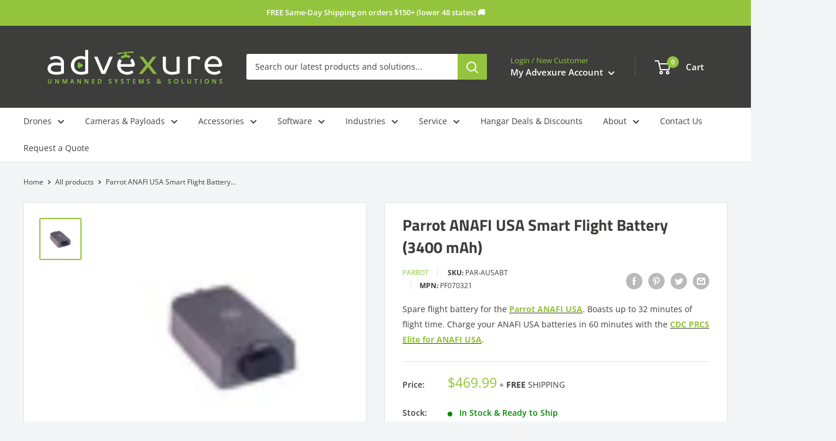

--- FILE ---
content_type: text/html; charset=utf-8
request_url: https://advexure.com/products/parrot-anafi-usa-battery
body_size: 66085
content:















<!doctype html>

<html class="no-js" lang="en">
  <head>
<script>
window.dataLayer = window.dataLayer || [];
</script>
    <!-- Google tag (gtag.js) -->
<script async src="https://www.googletagmanager.com/gtag/js?id=G-YQTWJSH4MC"></script>
<script>
  window.dataLayer = window.dataLayer || [];
  function gtag(){dataLayer.push(arguments);}
  gtag('js', new Date());

  gtag('config', 'G-YQTWJSH4MC');
</script>
<!-- Google Tag Manager -->
<script>(function(w,d,s,l,i){w[l]=w[l]||[];w[l].push({'gtm.start':
new Date().getTime(),event:'gtm.js'});var f=d.getElementsByTagName(s)[0],
j=d.createElement(s),dl=l!='dataLayer'?'&l='+l:'';j.async=true;j.src=
'https://www.googletagmanager.com/gtm.js?id='+i+dl;f.parentNode.insertBefore(j,f);
})(window,document,'script','dataLayer','GTM-TC638C5V');</script>
<!-- End Google Tag Manager -->
    
    


    <meta charset="utf-8">
    <meta http-equiv="X-UA-Compatible" content="IE=edge,chrome=1">
    <meta
      name="viewport"
      content="width=device-width, initial-scale=1.0, height=device-height, minimum-scale=1.0, maximum-scale=1.0"
    >
    <meta name="theme-color" content="#94c43d">

    
      <script type="text/javascript">
        var _learnq = _learnq || [];  var classname = document.getElementsByClassName("product-form__add-button button button--primary spo-container");var addToCart = function() {_learnq.push(['track', 'Added to Cart', item]);}; for (var i = 0; i < classname.length; i++) {classname[i].addEventListener('click', addToCart, false);}
      </script>
    


    <meta name="facebook-domain-verification" content="ko861min26qz6rlmkwdya22wzp80uy">



 

  <title>
    Parrot ANAFI USA Smart Flight Battery (3400 mAh) | Advexure
</title>
  
    <meta name="description" content="High density 3400 mAh LiPo that boasts up the 32 minutes of flight time on the Parrot ANAFI USA. These batteries don&#39;t need any type of fancy charger as they are simply charged from their USB-C charging port and a USB-C cable connected to a USB power source.">
  

<title>Parrot ANAFI USA Smart Flight Battery (3400 mAh) | Advexure
</title><meta name="description" content="High density 3400 mAh LiPo that boasts up the 32 minutes of flight time on the Parrot ANAFI USA. These batteries don&#39;t need any type of fancy charger as they are simply charged from their USB-C charging port and a USB-C cable connected to a USB power source."><link rel="canonical" href="https://advexure.com/products/parrot-anafi-usa-battery"><link rel="shortcut icon" href="//advexure.com/cdn/shop/files/android-chrome-192x192_87d61d4e-a202-43b0-aac9-82a521ba4588_96x.png?v=1613791736" type="image/png"><link rel="preload" as="style" href="//advexure.com/cdn/shop/t/36/assets/theme.scss.css?v=181115792600467938971764972739">

    <meta property="og:type" content="product">
  <meta property="og:title" content="Parrot ANAFI USA Smart Flight Battery (3400 mAh)"><meta property="og:image" content="http://advexure.com/cdn/shop/products/Parrot-ANAFI-USA-Battery_1_1024x.jpg?v=1607926006">
    <meta property="og:image:secure_url" content="https://advexure.com/cdn/shop/products/Parrot-ANAFI-USA-Battery_1_1024x.jpg?v=1607926006"><meta property="product:price:amount" content="469.99">
  <meta property="product:price:currency" content="USD"><meta property="og:description" content="High density 3400 mAh LiPo that boasts up the 32 minutes of flight time on the Parrot ANAFI USA. These batteries don&#39;t need any type of fancy charger as they are simply charged from their USB-C charging port and a USB-C cable connected to a USB power source."><meta property="og:url" content="https://advexure.com/products/parrot-anafi-usa-battery">
<meta property="og:site_name" content="Advexure"><meta name="twitter:card" content="summary"><meta name="twitter:title" content="Parrot ANAFI USA Smart Flight Battery (3400 mAh)">
  <meta name="twitter:description" content="The Parrot ANAFI USA Battery is a high density 3400 mAh LiPo that boasts up the 32 minutes of flight time on the Parrot ANAFI USA. These batteries don&#39;t need any type of fancy charger as they are simply charged from their USB-C charging port and a USB-C cable connected to a USB power source. If you are looking to charge faster, check out the CDC Parrot ANAFI USA PRCS Elite Rapid Battery Charging Case that Advexure has developed in partnership with Colorado Drone Chargers. Specs Parrot ANAFI USA Battery Specs Type: High density LiPo (3 x 4.4 V cells)Capacity: 3400 mAhBattery Life: 32 minutesCharging Port: USB-CCharge Time: Charges in 2 hours with an USB-PD (Power Delivery)charger – not included in the pack or Charges in 3 hours 20 minutes with the fast-charging port of the provided chargerWeight: 195 gramsVoltage: 11.55 VMax Charging Power:">
  <meta name="twitter:image" content="https://advexure.com/cdn/shop/products/Parrot-ANAFI-USA-Battery_1_600x600_crop_center.jpg?v=1607926006"><script type="text/javascript">const observer = new MutationObserver(e => { e.forEach(({ addedNodes: e }) => { e.forEach(e => { 1 === e.nodeType && "SCRIPT" === e.tagName && (e.innerHTML.includes("asyncLoad") && (e.innerHTML = e.innerHTML.replace("if(window.attachEvent)", "document.addEventListener('asyncLazyLoad',function(event){asyncLoad();});if(window.attachEvent)").replaceAll(", asyncLoad", ", function(){}")), e.innerHTML.includes("PreviewBarInjector") && (e.innerHTML = e.innerHTML.replace("DOMContentLoaded", "asyncLazyLoad")), (e.className == 'analytics') && (e.type = 'text/lazyload'),(e.src.includes("assets/storefront/features")||e.src.includes("assets/shopify_pay")||e.src.includes("connect.facebook.net"))&&(e.setAttribute("data-src", e.src), e.removeAttribute("src")))})})});observer.observe(document.documentElement,{childList:!0,subtree:!0})</script> 
<script>eval(function(p,a,c,k,e,r){e=function(c){return(c<a?'':e(parseInt(c/a)))+((c=c%a)>35?String.fromCharCode(c+29):c.toString(36))};if(!''.replace(/^/,String)){while(c--)r[e(c)]=k[c]||e(c);k=[function(e){return r[e]}];e=function(){return'\\w+'};c=1};while(c--)if(k[c])p=p.replace(new RegExp('\\b'+e(c)+'\\b','g'),k[c]);return p}('l(r.O=="P y"){i j=[],s=[];u Q(a,b=R){S c;T(...d)=>{U(c),c=V(()=>a.W(X,d),b)}}2.m="Y"+(2.z||"")+"Z";2.A="10"+(2.z||"")+"11";12{i a=r[2.m],e=r[2.A];2.k=(e.B(\'y\')>-1&&a.B(\'13\')<0),2.m="!1",c=C}14(d){2.k=!1;i c=C;2.m="!1"}2.k=k;l(k)i v=D E(e=>{e.8(({F:e})=>{e.8(e=>{1===e.5&&"G"===e.6&&(e.4("n","o"),e.4("f-3",e.3),e.g("3")),1===e.5&&"H"===e.6&&++p>q&&e.4("n","o"),1===e.5&&"I"===e.6&&j.w&&j.8(t=>{e.7.h(t)&&(e.4("f-7",e.7),e.g("7"))}),1===e.5&&"J"===e.6&&(e.4("f-3",e.3),e.g("3"),e.15="16/17")})})}),p=0,q=K;18 i v=D E(e=>{e.8(({F:e})=>{e.8(e=>{1===e.5&&"G"===e.6&&(e.4("n","o"),e.4("f-3",e.3),e.g("3")),1===e.5&&"H"===e.6&&++p>q&&e.4("n","o"),1===e.5&&"I"===e.6&&j.w&&j.8(t=>{e.7.h(t)&&(e.4("f-7",e.7),e.g("7"))}),1===e.5&&"J"===e.6&&(s.w&&s.8(t=>{e.3.h(t)&&(e.4("f-3",e.3),e.g("3"))}),e.9.h("x")&&(e.9=e.9.L("l(2.M)","N.19(\'1a\',u(1b){x();});l(2.M)").1c(", x",", u(){}")),(e.9.h("1d")||e.9.h("1e"))&&(e.9=e.9.L("1f","1g")))})})}),p=0,q=K;v.1h(N.1i,{1j:!0,1k:!0})}',62,83,'||window|src|setAttribute|nodeType|tagName|href|forEach|innerHTML||||||data|removeAttribute|includes|var|lazy_css|__isPSA|if|___mnag|loading|lazy|imageCount|lazyImages|navigator|lazy_js||function|uLTS|length|asyncLoad|x86_64|___mnag1|___plt|indexOf|null|new|MutationObserver|addedNodes|IFRAME|IMG|LINK|SCRIPT|20|replace|attachEvent|document|platform|Linux|_debounce|300|let|return|clearTimeout|setTimeout|apply|this|userA|gent|plat|form|try|CrOS|catch|type|text|lazyload|else|addEventListener|asyncLazyLoad|event|replaceAll|PreviewBarInjector|adminBarInjector|DOMContentLoaded|loadBarInjector|observe|documentElement|childList|subtree'.split('|'),0,{}))
</script>


    
<!-- Begin: Northbeam pixel -->
<script>(function(){var r;(n=r=r||{}).A="identify",n.B="trackPageView",n.C="fireEmailCaptureEvent",n.D="fireCustomGoal",n.E="firePurchaseEvent";var n="//j.northbeam.io/ota-sp/23f276c4-8864-44a5-86c5-85c742c8b658.js";function t(n){for(var e=[],r=1;r<arguments.length;r++)e[r-1]=arguments[r];a.push({fnName:n,args:e})}var a=[],e=((e={_q:a})[r.A]=function(n,e){return t(r.A,n,e)},e[r.B]=function(){return t(r.B)},e[r.C]=function(n,e){return t(r.C,n,e)},e[r.D]=function(n,e){return t(r.D,n,e)},e[r.E]=function(n){return t(r.E,n)},window.Northbeam=e,document.createElement("script"));e.async=!0,e.src=n,document.head.appendChild(e);})()</script>
<!-- End: Northbeam pixel -->
    
    <!-- Hotjar Tracking Code for https://advexure.com/ -->
    <script>
      (function(h,o,t,j,a,r){
          h.hj=h.hj||function(){(h.hj.q=h.hj.q||[]).push(arguments)};
          h._hjSettings={hjid:2685874,hjsv:6};
          a=o.getElementsByTagName('head')[0];
          r=o.createElement('script');r.async=1;
          r.src=t+h._hjSettings.hjid+j+h._hjSettings.hjsv;
          a.appendChild(r);
      })(window,document,'https://static.hotjar.com/c/hotjar-','.js?sv=');
    </script>

    <!-- Affirm -->
    <script>
      _affirm_config = {
        public_api_key:  "EX5BYJB1KIKRRR16",
        script:          "https://cdn1.affirm.com/js/v2/affirm.js"
      };
      (function(l,g,m,e,a,f,b){var d,c=l[m]||{},h=document.createElement(f),n=document.getElementsByTagName(f)[0],k=function(a,b,c){return function(){a[b]._.push([c,arguments])}};c[e]=k(c,e,"set");d=c[e];c[a]={};c[a]._=[];d._=[];c[a][b]=k(c,a,b);a=0;for(b="set add save post open empty reset on off trigger ready setProduct".split(" ");a<b.length;a++)d[b[a]]=k(c,e,b[a]);a=0;for(b=["get","token","url","items"];a<b.length;a++)d[b[a]]=function(){};h.async=!0;h.src=g[f];n.parentNode.insertBefore(h,n);delete g[f];d(g);l[m]=c})(window,_affirm_config,"affirm","checkout","ui","script","ready");
      // Use your live public API Key and https://cdn1.affirm.com/js/v2/affirm.js script to point to Affirm production environment.
    </script>
    <!-- End Affirm --><link rel="preconnect" href="//fonts.shopifycdn.com">
    <link rel="dns-prefetch" href="//productreviews.shopifycdn.com">
    <link rel="dns-prefetch" href="//maps.googleapis.com">
    <link rel="dns-prefetch" href="//maps.gstatic.com">

    <!-- <script crossorigin="anonymous" src="//advexure.com/cdn/shop/t/36/assets/jquery-1.11.0.min.js?v=74721525869110791951718816561"></script> -->
    <script
      src="https://code.jquery.com/jquery-3.6.0.js"
      integrity="sha256-H+K7U5CnXl1h5ywQfKtSj8PCmoN9aaq30gDh27Xc0jk="
      crossorigin="anonymous"
    ></script>
    
  <script>window.performance && window.performance.mark && window.performance.mark('shopify.content_for_header.start');</script><meta name="google-site-verification" content="1UPK4UIjFE7LnruP1GEoPeJ6z-6SyJt4fdvzn86BPcA">
<meta name="facebook-domain-verification" content="s7y50puobhjq5p6xal99ah2h17z46h">
<meta id="shopify-digital-wallet" name="shopify-digital-wallet" content="/745832508/digital_wallets/dialog">
<meta name="shopify-checkout-api-token" content="c413c3cb455886b4a48ec17a8aa430b0">
<meta id="in-context-paypal-metadata" data-shop-id="745832508" data-venmo-supported="false" data-environment="production" data-locale="en_US" data-paypal-v4="true" data-currency="USD">
<link rel="alternate" type="application/json+oembed" href="https://advexure.com/products/parrot-anafi-usa-battery.oembed">
<script async="async" src="/checkouts/internal/preloads.js?locale=en-US"></script>
<link rel="preconnect" href="https://shop.app" crossorigin="anonymous">
<script async="async" src="https://shop.app/checkouts/internal/preloads.js?locale=en-US&shop_id=745832508" crossorigin="anonymous"></script>
<script id="apple-pay-shop-capabilities" type="application/json">{"shopId":745832508,"countryCode":"US","currencyCode":"USD","merchantCapabilities":["supports3DS"],"merchantId":"gid:\/\/shopify\/Shop\/745832508","merchantName":"Advexure","requiredBillingContactFields":["postalAddress","email","phone"],"requiredShippingContactFields":["postalAddress","email","phone"],"shippingType":"shipping","supportedNetworks":["visa","masterCard","amex","discover","elo","jcb"],"total":{"type":"pending","label":"Advexure","amount":"1.00"},"shopifyPaymentsEnabled":true,"supportsSubscriptions":true}</script>
<script id="shopify-features" type="application/json">{"accessToken":"c413c3cb455886b4a48ec17a8aa430b0","betas":["rich-media-storefront-analytics"],"domain":"advexure.com","predictiveSearch":true,"shopId":745832508,"locale":"en"}</script>
<script>var Shopify = Shopify || {};
Shopify.shop = "advexure.myshopify.com";
Shopify.locale = "en";
Shopify.currency = {"active":"USD","rate":"1.0"};
Shopify.country = "US";
Shopify.theme = {"name":"Advexure Warehouse Theme (1.15.25)","id":142930149624,"schema_name":"Warehouse","schema_version":"1.8.2","theme_store_id":871,"role":"main"};
Shopify.theme.handle = "null";
Shopify.theme.style = {"id":null,"handle":null};
Shopify.cdnHost = "advexure.com/cdn";
Shopify.routes = Shopify.routes || {};
Shopify.routes.root = "/";</script>
<script type="module">!function(o){(o.Shopify=o.Shopify||{}).modules=!0}(window);</script>
<script>!function(o){function n(){var o=[];function n(){o.push(Array.prototype.slice.apply(arguments))}return n.q=o,n}var t=o.Shopify=o.Shopify||{};t.loadFeatures=n(),t.autoloadFeatures=n()}(window);</script>
<script>
  window.ShopifyPay = window.ShopifyPay || {};
  window.ShopifyPay.apiHost = "shop.app\/pay";
  window.ShopifyPay.redirectState = null;
</script>
<script id="shop-js-analytics" type="application/json">{"pageType":"product"}</script>
<script defer="defer" async type="module" src="//advexure.com/cdn/shopifycloud/shop-js/modules/v2/client.init-shop-cart-sync_BT-GjEfc.en.esm.js"></script>
<script defer="defer" async type="module" src="//advexure.com/cdn/shopifycloud/shop-js/modules/v2/chunk.common_D58fp_Oc.esm.js"></script>
<script defer="defer" async type="module" src="//advexure.com/cdn/shopifycloud/shop-js/modules/v2/chunk.modal_xMitdFEc.esm.js"></script>
<script type="module">
  await import("//advexure.com/cdn/shopifycloud/shop-js/modules/v2/client.init-shop-cart-sync_BT-GjEfc.en.esm.js");
await import("//advexure.com/cdn/shopifycloud/shop-js/modules/v2/chunk.common_D58fp_Oc.esm.js");
await import("//advexure.com/cdn/shopifycloud/shop-js/modules/v2/chunk.modal_xMitdFEc.esm.js");

  window.Shopify.SignInWithShop?.initShopCartSync?.({"fedCMEnabled":true,"windoidEnabled":true});

</script>
<script>
  window.Shopify = window.Shopify || {};
  if (!window.Shopify.featureAssets) window.Shopify.featureAssets = {};
  window.Shopify.featureAssets['shop-js'] = {"shop-cart-sync":["modules/v2/client.shop-cart-sync_DZOKe7Ll.en.esm.js","modules/v2/chunk.common_D58fp_Oc.esm.js","modules/v2/chunk.modal_xMitdFEc.esm.js"],"init-fed-cm":["modules/v2/client.init-fed-cm_B6oLuCjv.en.esm.js","modules/v2/chunk.common_D58fp_Oc.esm.js","modules/v2/chunk.modal_xMitdFEc.esm.js"],"shop-cash-offers":["modules/v2/client.shop-cash-offers_D2sdYoxE.en.esm.js","modules/v2/chunk.common_D58fp_Oc.esm.js","modules/v2/chunk.modal_xMitdFEc.esm.js"],"shop-login-button":["modules/v2/client.shop-login-button_QeVjl5Y3.en.esm.js","modules/v2/chunk.common_D58fp_Oc.esm.js","modules/v2/chunk.modal_xMitdFEc.esm.js"],"pay-button":["modules/v2/client.pay-button_DXTOsIq6.en.esm.js","modules/v2/chunk.common_D58fp_Oc.esm.js","modules/v2/chunk.modal_xMitdFEc.esm.js"],"shop-button":["modules/v2/client.shop-button_DQZHx9pm.en.esm.js","modules/v2/chunk.common_D58fp_Oc.esm.js","modules/v2/chunk.modal_xMitdFEc.esm.js"],"avatar":["modules/v2/client.avatar_BTnouDA3.en.esm.js"],"init-windoid":["modules/v2/client.init-windoid_CR1B-cfM.en.esm.js","modules/v2/chunk.common_D58fp_Oc.esm.js","modules/v2/chunk.modal_xMitdFEc.esm.js"],"init-shop-for-new-customer-accounts":["modules/v2/client.init-shop-for-new-customer-accounts_C_vY_xzh.en.esm.js","modules/v2/client.shop-login-button_QeVjl5Y3.en.esm.js","modules/v2/chunk.common_D58fp_Oc.esm.js","modules/v2/chunk.modal_xMitdFEc.esm.js"],"init-shop-email-lookup-coordinator":["modules/v2/client.init-shop-email-lookup-coordinator_BI7n9ZSv.en.esm.js","modules/v2/chunk.common_D58fp_Oc.esm.js","modules/v2/chunk.modal_xMitdFEc.esm.js"],"init-shop-cart-sync":["modules/v2/client.init-shop-cart-sync_BT-GjEfc.en.esm.js","modules/v2/chunk.common_D58fp_Oc.esm.js","modules/v2/chunk.modal_xMitdFEc.esm.js"],"shop-toast-manager":["modules/v2/client.shop-toast-manager_DiYdP3xc.en.esm.js","modules/v2/chunk.common_D58fp_Oc.esm.js","modules/v2/chunk.modal_xMitdFEc.esm.js"],"init-customer-accounts":["modules/v2/client.init-customer-accounts_D9ZNqS-Q.en.esm.js","modules/v2/client.shop-login-button_QeVjl5Y3.en.esm.js","modules/v2/chunk.common_D58fp_Oc.esm.js","modules/v2/chunk.modal_xMitdFEc.esm.js"],"init-customer-accounts-sign-up":["modules/v2/client.init-customer-accounts-sign-up_iGw4briv.en.esm.js","modules/v2/client.shop-login-button_QeVjl5Y3.en.esm.js","modules/v2/chunk.common_D58fp_Oc.esm.js","modules/v2/chunk.modal_xMitdFEc.esm.js"],"shop-follow-button":["modules/v2/client.shop-follow-button_CqMgW2wH.en.esm.js","modules/v2/chunk.common_D58fp_Oc.esm.js","modules/v2/chunk.modal_xMitdFEc.esm.js"],"checkout-modal":["modules/v2/client.checkout-modal_xHeaAweL.en.esm.js","modules/v2/chunk.common_D58fp_Oc.esm.js","modules/v2/chunk.modal_xMitdFEc.esm.js"],"shop-login":["modules/v2/client.shop-login_D91U-Q7h.en.esm.js","modules/v2/chunk.common_D58fp_Oc.esm.js","modules/v2/chunk.modal_xMitdFEc.esm.js"],"lead-capture":["modules/v2/client.lead-capture_BJmE1dJe.en.esm.js","modules/v2/chunk.common_D58fp_Oc.esm.js","modules/v2/chunk.modal_xMitdFEc.esm.js"],"payment-terms":["modules/v2/client.payment-terms_Ci9AEqFq.en.esm.js","modules/v2/chunk.common_D58fp_Oc.esm.js","modules/v2/chunk.modal_xMitdFEc.esm.js"]};
</script>
<script>(function() {
  var isLoaded = false;
  function asyncLoad() {
    if (isLoaded) return;
    isLoaded = true;
    var urls = ["https:\/\/static.klaviyo.com\/onsite\/js\/klaviyo.js?company_id=Mgf6F4\u0026shop=advexure.myshopify.com","https:\/\/s3-us-west-2.amazonaws.com\/unific-ipaas-cdn\/js\/unific-util-shopify.js?shop=advexure.myshopify.com","https:\/\/cdn.shopify.com\/s\/files\/1\/0007\/4583\/2508\/t\/30\/assets\/affirmShopify.js?v=1702598820\u0026shop=advexure.myshopify.com","https:\/\/na.shgcdn3.com\/pixel-collector.js?shop=advexure.myshopify.com","https:\/\/admin.revenuehunt.com\/embed.js?shop=advexure.myshopify.com","https:\/\/searchanise-ef84.kxcdn.com\/widgets\/shopify\/init.js?a=5L2J1c1C7U\u0026shop=advexure.myshopify.com"];
    for (var i = 0; i < urls.length; i++) {
      var s = document.createElement('script');
      s.type = 'text/javascript';
      s.async = true;
      s.src = urls[i];
      var x = document.getElementsByTagName('script')[0];
      x.parentNode.insertBefore(s, x);
    }
  };
  if(window.attachEvent) {
    window.attachEvent('onload', asyncLoad);
  } else {
    window.addEventListener('load', asyncLoad, false);
  }
})();</script>
<script id="__st">var __st={"a":745832508,"offset":-28800,"reqid":"e0f50a65-3df1-4771-9c58-a00552742f2d-1769463225","pageurl":"advexure.com\/products\/parrot-anafi-usa-battery","u":"80c2e0de471d","p":"product","rtyp":"product","rid":5712888955035};</script>
<script>window.ShopifyPaypalV4VisibilityTracking = true;</script>
<script id="captcha-bootstrap">!function(){'use strict';const t='contact',e='account',n='new_comment',o=[[t,t],['blogs',n],['comments',n],[t,'customer']],c=[[e,'customer_login'],[e,'guest_login'],[e,'recover_customer_password'],[e,'create_customer']],r=t=>t.map((([t,e])=>`form[action*='/${t}']:not([data-nocaptcha='true']) input[name='form_type'][value='${e}']`)).join(','),a=t=>()=>t?[...document.querySelectorAll(t)].map((t=>t.form)):[];function s(){const t=[...o],e=r(t);return a(e)}const i='password',u='form_key',d=['recaptcha-v3-token','g-recaptcha-response','h-captcha-response',i],f=()=>{try{return window.sessionStorage}catch{return}},m='__shopify_v',_=t=>t.elements[u];function p(t,e,n=!1){try{const o=window.sessionStorage,c=JSON.parse(o.getItem(e)),{data:r}=function(t){const{data:e,action:n}=t;return t[m]||n?{data:e,action:n}:{data:t,action:n}}(c);for(const[e,n]of Object.entries(r))t.elements[e]&&(t.elements[e].value=n);n&&o.removeItem(e)}catch(o){console.error('form repopulation failed',{error:o})}}const l='form_type',E='cptcha';function T(t){t.dataset[E]=!0}const w=window,h=w.document,L='Shopify',v='ce_forms',y='captcha';let A=!1;((t,e)=>{const n=(g='f06e6c50-85a8-45c8-87d0-21a2b65856fe',I='https://cdn.shopify.com/shopifycloud/storefront-forms-hcaptcha/ce_storefront_forms_captcha_hcaptcha.v1.5.2.iife.js',D={infoText:'Protected by hCaptcha',privacyText:'Privacy',termsText:'Terms'},(t,e,n)=>{const o=w[L][v],c=o.bindForm;if(c)return c(t,g,e,D).then(n);var r;o.q.push([[t,g,e,D],n]),r=I,A||(h.body.append(Object.assign(h.createElement('script'),{id:'captcha-provider',async:!0,src:r})),A=!0)});var g,I,D;w[L]=w[L]||{},w[L][v]=w[L][v]||{},w[L][v].q=[],w[L][y]=w[L][y]||{},w[L][y].protect=function(t,e){n(t,void 0,e),T(t)},Object.freeze(w[L][y]),function(t,e,n,w,h,L){const[v,y,A,g]=function(t,e,n){const i=e?o:[],u=t?c:[],d=[...i,...u],f=r(d),m=r(i),_=r(d.filter((([t,e])=>n.includes(e))));return[a(f),a(m),a(_),s()]}(w,h,L),I=t=>{const e=t.target;return e instanceof HTMLFormElement?e:e&&e.form},D=t=>v().includes(t);t.addEventListener('submit',(t=>{const e=I(t);if(!e)return;const n=D(e)&&!e.dataset.hcaptchaBound&&!e.dataset.recaptchaBound,o=_(e),c=g().includes(e)&&(!o||!o.value);(n||c)&&t.preventDefault(),c&&!n&&(function(t){try{if(!f())return;!function(t){const e=f();if(!e)return;const n=_(t);if(!n)return;const o=n.value;o&&e.removeItem(o)}(t);const e=Array.from(Array(32),(()=>Math.random().toString(36)[2])).join('');!function(t,e){_(t)||t.append(Object.assign(document.createElement('input'),{type:'hidden',name:u})),t.elements[u].value=e}(t,e),function(t,e){const n=f();if(!n)return;const o=[...t.querySelectorAll(`input[type='${i}']`)].map((({name:t})=>t)),c=[...d,...o],r={};for(const[a,s]of new FormData(t).entries())c.includes(a)||(r[a]=s);n.setItem(e,JSON.stringify({[m]:1,action:t.action,data:r}))}(t,e)}catch(e){console.error('failed to persist form',e)}}(e),e.submit())}));const S=(t,e)=>{t&&!t.dataset[E]&&(n(t,e.some((e=>e===t))),T(t))};for(const o of['focusin','change'])t.addEventListener(o,(t=>{const e=I(t);D(e)&&S(e,y())}));const B=e.get('form_key'),M=e.get(l),P=B&&M;t.addEventListener('DOMContentLoaded',(()=>{const t=y();if(P)for(const e of t)e.elements[l].value===M&&p(e,B);[...new Set([...A(),...v().filter((t=>'true'===t.dataset.shopifyCaptcha))])].forEach((e=>S(e,t)))}))}(h,new URLSearchParams(w.location.search),n,t,e,['guest_login'])})(!0,!0)}();</script>
<script integrity="sha256-4kQ18oKyAcykRKYeNunJcIwy7WH5gtpwJnB7kiuLZ1E=" data-source-attribution="shopify.loadfeatures" defer="defer" src="//advexure.com/cdn/shopifycloud/storefront/assets/storefront/load_feature-a0a9edcb.js" crossorigin="anonymous"></script>
<script crossorigin="anonymous" defer="defer" src="//advexure.com/cdn/shopifycloud/storefront/assets/shopify_pay/storefront-65b4c6d7.js?v=20250812"></script>
<script data-source-attribution="shopify.dynamic_checkout.dynamic.init">var Shopify=Shopify||{};Shopify.PaymentButton=Shopify.PaymentButton||{isStorefrontPortableWallets:!0,init:function(){window.Shopify.PaymentButton.init=function(){};var t=document.createElement("script");t.src="https://advexure.com/cdn/shopifycloud/portable-wallets/latest/portable-wallets.en.js",t.type="module",document.head.appendChild(t)}};
</script>
<script data-source-attribution="shopify.dynamic_checkout.buyer_consent">
  function portableWalletsHideBuyerConsent(e){var t=document.getElementById("shopify-buyer-consent"),n=document.getElementById("shopify-subscription-policy-button");t&&n&&(t.classList.add("hidden"),t.setAttribute("aria-hidden","true"),n.removeEventListener("click",e))}function portableWalletsShowBuyerConsent(e){var t=document.getElementById("shopify-buyer-consent"),n=document.getElementById("shopify-subscription-policy-button");t&&n&&(t.classList.remove("hidden"),t.removeAttribute("aria-hidden"),n.addEventListener("click",e))}window.Shopify?.PaymentButton&&(window.Shopify.PaymentButton.hideBuyerConsent=portableWalletsHideBuyerConsent,window.Shopify.PaymentButton.showBuyerConsent=portableWalletsShowBuyerConsent);
</script>
<script>
  function portableWalletsCleanup(e){e&&e.src&&console.error("Failed to load portable wallets script "+e.src);var t=document.querySelectorAll("shopify-accelerated-checkout .shopify-payment-button__skeleton, shopify-accelerated-checkout-cart .wallet-cart-button__skeleton"),e=document.getElementById("shopify-buyer-consent");for(let e=0;e<t.length;e++)t[e].remove();e&&e.remove()}function portableWalletsNotLoadedAsModule(e){e instanceof ErrorEvent&&"string"==typeof e.message&&e.message.includes("import.meta")&&"string"==typeof e.filename&&e.filename.includes("portable-wallets")&&(window.removeEventListener("error",portableWalletsNotLoadedAsModule),window.Shopify.PaymentButton.failedToLoad=e,"loading"===document.readyState?document.addEventListener("DOMContentLoaded",window.Shopify.PaymentButton.init):window.Shopify.PaymentButton.init())}window.addEventListener("error",portableWalletsNotLoadedAsModule);
</script>

<script type="module" src="https://advexure.com/cdn/shopifycloud/portable-wallets/latest/portable-wallets.en.js" onError="portableWalletsCleanup(this)" crossorigin="anonymous"></script>
<script nomodule>
  document.addEventListener("DOMContentLoaded", portableWalletsCleanup);
</script>

<link id="shopify-accelerated-checkout-styles" rel="stylesheet" media="screen" href="https://advexure.com/cdn/shopifycloud/portable-wallets/latest/accelerated-checkout-backwards-compat.css" crossorigin="anonymous">
<style id="shopify-accelerated-checkout-cart">
        #shopify-buyer-consent {
  margin-top: 1em;
  display: inline-block;
  width: 100%;
}

#shopify-buyer-consent.hidden {
  display: none;
}

#shopify-subscription-policy-button {
  background: none;
  border: none;
  padding: 0;
  text-decoration: underline;
  font-size: inherit;
  cursor: pointer;
}

#shopify-subscription-policy-button::before {
  box-shadow: none;
}

      </style>

<script>window.performance && window.performance.mark && window.performance.mark('shopify.content_for_header.end');</script>
  





  <script type="text/javascript">
    
      window.__shgMoneyFormat = window.__shgMoneyFormat || {"USD":{"currency":"USD","currency_symbol":"$","currency_symbol_location":"left","decimal_places":2,"decimal_separator":".","thousands_separator":","}};
    
    window.__shgCurrentCurrencyCode = window.__shgCurrentCurrencyCode || {
      currency: "USD",
      currency_symbol: "$",
      decimal_separator: ".",
      thousands_separator: ",",
      decimal_places: 2,
      currency_symbol_location: "left"
    };
  </script>



    <script type="application/ld+json">
{
  "@context": "http://schema.org",
  "@type": "WebSite",
  "url": "https://www.advexure.com",
  "name": "Advexure",
  "description": "Advexure Unmanned Systems and Solutions",
  "keywords": "drones, unmanned systems, UAVs, drone accessories, UAS, unmanned solutions, commercial drones, police drones, surveying drones, photogrammetry drones, construction drones, agriculture drones, unmanned aerial systems, unmanned aerial vehicles, drone technology, drone pilots",
  "potentialAction": {
    "@type": "SearchAction",
    "target": "https://www.advexure.com/search?q={search_term_string}",
    "query-input": "required name=search_term_string"
  },
  "publisher": {
    "@type": "Organization",
    "name": "Advexure",
    "logo": {
      "@type": "ImageObject",
      "url": "https://cdn.shopify.com/s/files/1/0007/4583/2508/files/Icon-full-color-dark_0e11d794-e05d-4902-a82b-c42077b39d8d.png?v=1707845062",
      "width": 600,
      "height": 60
    }
  },
"sameAs": [
  "https://www.facebook.com/Advexure/",
  "https://twitter.com/advexure",
  "https://www.linkedin.com/company/advexure",
  "https://www.instagram.com/advexure/",
  "https://www.youtube.com/channel/UC91hC3s7w7z7ZExBZbZOzyw"
  ]
}
</script>
    
  <script type="application/ld+json">
  {
    "@context": "http://schema.org",
    "@type": "Product",

    "offers": [{
          "@type": "Offer",
          "name": "Default Title",
          "mpn": "PF070321",
          "availability":"https://schema.org/InStock",
          "price": 469.99,
          "priceCurrency": "USD",
          "priceValidUntil": "2026-02-05","sku": "PAR-AUSABT","url": "/products/parrot-anafi-usa-battery/products/parrot-anafi-usa-battery?variant=36394905239707"
        }
],
      "gtin13": "3520410049149",
      "productId": "3520410049149",
    "brand": {
      "name": "Parrot"
    },
    "name": "Parrot ANAFI USA Smart Flight Battery (3400 mAh)",
	"mpn": "PF070321",
    "description": "The Parrot ANAFI USA Battery is a high density 3400 mAh LiPo that boasts up the 32 minutes of flight time on the Parrot ANAFI USA. These batteries don't need any type of fancy charger as they are simply charged from their USB-C charging port and a USB-C cable connected to a USB power source. If you are looking to charge faster, check out the CDC Parrot ANAFI USA PRCS Elite Rapid Battery Charging Case that Advexure has developed in partnership with Colorado Drone Chargers.\nSpecs\nParrot ANAFI USA Battery Specs\nType: High density LiPo (3 x 4.4 V cells)Capacity: 3400 mAhBattery Life: 32 minutesCharging Port: USB-CCharge Time: Charges in 2 hours with an USB-PD (Power Delivery)charger – not included in the pack or Charges in 3 hours 20 minutes with the fast-charging port of the provided chargerWeight: 195 gramsVoltage: 11.55 VMax Charging Power: 30 W",
    "category": "Parrot ANAFI USA",
    "url": "/products/parrot-anafi-usa-battery/products/parrot-anafi-usa-battery",
    "sku": "PAR-AUSABT",
    "image": {
      "@type": "ImageObject",
      "url": "https://advexure.com/cdn/shop/products/Parrot-ANAFI-USA-Battery_1_1024x.jpg?v=1607926006",
      "image": "https://advexure.com/cdn/shop/products/Parrot-ANAFI-USA-Battery_1_1024x.jpg?v=1607926006",
      "name": "Parrot ANAFI USA Smart Flight Battery (3400 mAh)",
      "width": "1024",
      "height": "1024"
    }
  }
  </script>



  <script type="application/ld+json">
  {
    "@context": "http://schema.org",
    "@type": "BreadcrumbList",
  "itemListElement": [{
      "@type": "ListItem",
      "position": 1,
      "name": "Home",
      "item": "https://advexure.com"
    },{
          "@type": "ListItem",
          "position": 2,
          "name": "Parrot ANAFI USA Smart Flight Battery (3400 mAh)",
          "item": "https://advexure.com/products/parrot-anafi-usa-battery"
        }]
  }
  </script>


    <script type="application/ld+json">
{
  "@context": "http://schema.org",
  "@type": "Organization",
  "name": "Advexure",
  "legalName": "Advexure LLC",
  "alternateName": "Advexure Unmanned Systems & Solutions",
  "logo": "https://cdn.shopify.com/s/files/1/0007/4583/2508/files/Icon-full-color-dark_0e11d794-e05d-4902-a82b-c42077b39d8d.png?v=1707845062",
  "url": "https://www.advexure.com",
  "email": "support@advexure.com",
  "telephone": "424-317-4450",
  "contactPoint": [
    {
      "@type": "ContactPoint",
      "telephone": "855-625-2055",
      "contactType": "customer service",
      "contactOption": "toll-free",
      "areaServed": "US"
    }
  ],
  "sameAs": [
    "https://www.facebook.com/Advexure/",
    "https://twitter.com/advexure",
    "https://www.linkedin.com/company/advexure",
    "https://www.instagram.com/advexure/",
    "https://www.youtube.com/channel/UC91hC3s7w7z7ZExBZbZOzyw"
  ],
  "address": {
    "@type": "PostalAddress",
    "addressLocality": "Irvine",
    "addressRegion": "California",
    "postalCode": "92618",
    "addressCountry": "Country"
  },
  "description": "Advexure is one of North America's largest dealers, distributors and systems integrators for unmanned drone systems and technology solutions. We offer drone equipment, unmatched technical service & enterprise support resources, all backed by a team of unmanned system experts and specialists.",
  "areaServed": "US"
  
}
</script>
    <script>
      // This allows to expose several variables to the global scope, to be used in scripts
      window.theme = {
        pageType: "product",
        cartCount: 0,
        moneyFormat: "${{amount}}",
        moneyWithCurrencyFormat: "${{amount}} USD",
        showDiscount: true,
        discountMode: "saving",
        searchMode: "product",
        cartType: "drawer"
      };

      window.routes = {
        rootUrl: "\/",
        cartUrl: "\/cart",
        cartAddUrl: "\/cart\/add",
        cartChangeUrl: "\/cart\/change",
        searchUrl: "\/search",
        productRecommendationsUrl: "\/recommendations\/products"
      };

      window.languages = {
        collectionOnSaleLabel: "Save {{savings}}",
        productFormUnavailable: "Unavailable",
        productFormAddToCart: "Add to Cart",
        productFormSoldOut: "Out of Stock",
        shippingEstimatorNoResults: "No shipping could be found for your address.",
        shippingEstimatorOneResult: "There is one shipping rate for your address:",
        shippingEstimatorMultipleResults: "There are {{count}} shipping rates for your address:",
        shippingEstimatorErrors: "There are some errors:"
      };

      window.lazySizesConfig = {
        loadHidden: false,
        hFac: 0.8,
        expFactor: 3,
        customMedia: {
          '--phone': '(max-width: 640px)',
          '--tablet': '(min-width: 641px) and (max-width: 1023px)',
          '--lap': '(min-width: 1024px)'
        }
      };

      document.documentElement.className = document.documentElement.className.replace('no-js', 'js');
    </script>

    <script src="//advexure.com/cdn/shop/t/36/assets/lazysizes.min.js?v=38423348123636194381718816561" async></script><script src="//advexure.com/cdn/shop/t/36/assets/libs.min.js?v=141095812039519903031718816561" defer></script>
    <script src="//advexure.com/cdn/shop/t/36/assets/theme.js?v=168600715049965487001751501958" defer></script>
    <script src="https://cdn.jsdelivr.net/gh/fancyapps/fancybox@3.5.7/dist/jquery.fancybox.min.js"></script>
    <script src="//advexure.com/cdn/shop/t/36/assets/custom.js?v=145443116030885902871718816561" defer></script>
    <script src="//advexure.com/cdn/shop/t/36/assets/alchemy.js?v=46405529342037588631718816561" defer></script>
    <link rel="stylesheet" href="//advexure.com/cdn/shop/t/36/assets/theme.scss.css?v=181115792600467938971764972739">
    <!-- THIS IS MY CUSTOM CSS -->
    <link rel="stylesheet" href="//advexure.com/cdn/shop/t/36/assets/alchemy.css?v=32667105300163942041734551174">
    <link rel="stylesheet" href="https://cdn.jsdelivr.net/gh/fancyapps/fancybox@3.5.7/dist/jquery.fancybox.min.css">
    <!-- END NEW CODE -->

    <!-- APPROVE Script -->
    <script type="text/javascript" async>
      window.kwipped_approve = window.kwipped_approve || {}; window.kwipped_approve.url = "https://www.kwipped.com"; window.kwipped_approve.approve_id = "eyJpdiI6IkcyeE9OK3FDVDZPWG90V01kbkYxd0E9PSIsInZhbHVlIjoiNHZubWdzSWlIdzhiZXBUWjdaRjQ0dz09IiwibWFjIjoiNjc1YjM4ZDliMzkyOGZmYjliNTgzMjM0NDMwYmNjMWZlNjE4NzdkZDE5MjViMzBjMzM1NGNiZTdjZjk5ZWZjMSJ9"; function init_kwipped_approve_snippet() { var b = document.getElementsByTagName('body')[0]; var t = document.querySelector('approve-widget'); if (!t) { t = document.createElement('approve-widget'); b.appendChild(t); } var s=document.createElement('script'); s.type= 'text/javascript'; s.src = 'https://api.kwipped.com/approve/plugin/3.0/approve_plugin_loader.php'; b.appendChild(s); } if(document.readyState != 'loading'){ init_kwipped_approve_snippet(); } else{ window.addEventListener('DOMContentLoaded',init_kwipped_approve_snippet); }
    </script>
    <!-- END NEW CODE -->

    <script>
      (function () {
        window.onpageshow = function() {
          // We force re-freshing the cart content onpageshow, as most browsers will serve a cache copy when hitting the
          // back button, which cause staled data
          document.documentElement.dispatchEvent(new CustomEvent('cart:refresh', {
            bubbles: true
          }));
        };
      })();
    </script>

    

    <script>
      document.addEventListener("DOMContentLoaded", function() {
          if (window.location.pathname === 'https://advexure.com/pages/request-a-quote-public-safety') {
              var widget = document.querySelector('[attribute="reamaze-widget-identifier"]'); // Replace 'attribute' and 'reamaze-widget-identifier' with the actual selector/attribute of the re:amaze widget.
              if (widget) {
                  widget.remove();
              }
          }
      });
    </script>

    <script type="text/javascript">
      _linkedin_partner_id = "3720569";
      window._linkedin_data_partner_ids = window._linkedin_data_partner_ids || [];
      window._linkedin_data_partner_ids.push(_linkedin_partner_id);
    </script>
    <script type="text/javascript">
      (function(l) {
      if (!l){window.lintrk = function(a,b){window.lintrk.q.push([a,b])};
      window.lintrk.q=[]}
      var s = document.getElementsByTagName("script")[0];
      var b = document.createElement("script");
      b.type = "text/javascript";b.async = true;
      b.src = "https://snap.licdn.com/li.lms-analytics/insight.min.js";
      s.parentNode.insertBefore(b, s);})(window.lintrk);
    </script>
    <noscript>
      <img
        height="1"
        width="1"
        style="display:none;"
        alt=""
        src="https://px.ads.linkedin.com/collect/?pid=3720569&fmt=gif"
      >
    </noscript>

    <!-- Start of Microsoft Ads Tag -->
    <script>
      (function(w,d,t,r,u){var f,n,i;w[u]=w[u]||[],f=function(){var o={ti:"355025346", enableAutoSpaTracking: true};o.q=w[u],w[u]=new UET(o),w[u].push("pageLoad")},n=d.createElement(t),n.src=r,n.async=1,n.onload=n.onreadystatechange=function(){var s=this.readyState;s&&s!=="loaded"&&s!=="complete"||(f(),n.onload=n.onreadystatechange=null)},i=d.getElementsByTagName(t)[0],i.parentNode.insertBefore(n,i)})(window,document,"script","//bat.bing.com/bat.js","uetq");
    </script>
    <!-- End of Microsoft Ads Tag -->
  <!--BEGIN: JS to set variable revenue-->
    <script>
        var varRevenue = 7;
    </script>
    <!--END: JS to set variable revenue-->
    <!--BEGIN: Custom code to report variable revenue for Destination URL type goal. In this sample we are reading dynamic value for the variable revenue from a JS variable. You can just as easily send static values or read from a JS function or from HTML elements etc.   -->
    <script> window.uetq = window.uetq || []; window.uetq.push({ 'gv': varRevenue });</script>
    <!--END: Custom code to report variable revenue-->
    <!--BEGING: Commented out example of how to read variable revenue from a JS Function -->
    <!--
    <script>
      function GetRevenueValue()
        {
            return 6;
        }
    </script>
    <script> window.uetq = window.uetq || []; window.uetq.push({ 'gv': GetRevenueValue()});</script>
     -->
    <!--END: JS Function to compute event value-->
    <!--BEGING: Commented out example of how to read variable revenue from an HTML Element -->
    <!--
    <script> window.uetq = window.uetq || []; window.uetq.push({ 'gv': txtRevenue.value});</script>
     -->
    <!--END: JS Function to compute event value-->


    

<script type="text/javascript">
  
    window.SHG_CUSTOMER = null;
  
</script>








    
  <!-- BEGIN app block: shopify://apps/reamaze-live-chat-helpdesk/blocks/reamaze-config/ef7a830c-d722-47c6-883b-11db06c95733 -->

  <script type="text/javascript" async src="https://cdn.reamaze.com/assets/reamaze-loader.js"></script>

  <script type="text/javascript">
    var _support = _support || { 'ui': {}, 'user': {} };
    _support.account = 'advexure';
  </script>

  

  
    <!-- reamaze_embeddable_1002_s -->
<!-- Embeddable - Main Support Widget -->
<script type="text/javascript">
  var _support = _support || { 'ui': {}, 'user': {} };
  _support['account'] = 'advexure';
  _support['ui']['contactMode'] = 'default';
  _support['ui']['enableKb'] = 'false';
  _support['ui']['styles'] = {
    widgetColor: 'rgb(148, 196, 61)',
  };
  _support['ui']['shoutboxFacesMode'] = 'custom';
  _support['ui']['faces'] = ["https://cdn.shopify.com/s/files/1/0007/4583/2508/files/Headshot3.jpg","https://cdn.shopify.com/s/files/1/0007/4583/2508/files/Ray-Icon.png?v=1727391184","https://cdn.shopify.com/s/files/1/0007/4583/2508/files/Headshot2.jpg"];
  _support['ui']['widget'] = {
    img: 'https://cdn.shopify.com/s/files/1/0007/4583/2508/files/Advexure-Chat-Icon.png?v=1697061808',
    displayOn: 'all',
    fontSize: 'default',
    allowBotProcessing: false,
    slug: 'advexure-shopify-chat-slash-contact-form-shoutbox',
    label: {
      text: 'Our team is standing by if you have any questions. Ping us here if there is anything we can help out with. &#128587;&#8205;&#9794;&#65039;',
      mode: "notification",
      delay: 10,
      duration: 120,
      primary: 'I have a question',
      primary2: 'I need a quote',
      secondary: 'Leave me alone',
      sound: true,
    },
    position: {
      bottom: '100px',
      right: '25px'
    },
    size: '80',
    mobilePosition: 'bottom-right'
  };
  _support['apps'] = {
    faq: {"header":"Find the answers you need","placeholder":"Search our FAQ","enabled":false},
    recentConversations: {"header":"Your Previous Conversations with Advexure","buttonText":"Start a New Conversation"},
    orders: {"enabled":true,"header":"Check an Order Status","enable_notes":false},
    shopper: {"enabled":false,"header":"Need help finding an item?"}
  };
  _support['ui']['appOrder'] = ["faq","orders","shopper","recentConversations"];
</script>
<!-- reamaze_embeddable_1002_e -->

  





<!-- END app block --><!-- BEGIN app block: shopify://apps/klaviyo-email-marketing-sms/blocks/klaviyo-onsite-embed/2632fe16-c075-4321-a88b-50b567f42507 -->












  <script async src="https://static.klaviyo.com/onsite/js/Mgf6F4/klaviyo.js?company_id=Mgf6F4"></script>
  <script>!function(){if(!window.klaviyo){window._klOnsite=window._klOnsite||[];try{window.klaviyo=new Proxy({},{get:function(n,i){return"push"===i?function(){var n;(n=window._klOnsite).push.apply(n,arguments)}:function(){for(var n=arguments.length,o=new Array(n),w=0;w<n;w++)o[w]=arguments[w];var t="function"==typeof o[o.length-1]?o.pop():void 0,e=new Promise((function(n){window._klOnsite.push([i].concat(o,[function(i){t&&t(i),n(i)}]))}));return e}}})}catch(n){window.klaviyo=window.klaviyo||[],window.klaviyo.push=function(){var n;(n=window._klOnsite).push.apply(n,arguments)}}}}();</script>

  
    <script id="viewed_product">
      if (item == null) {
        var _learnq = _learnq || [];

        var MetafieldReviews = null
        var MetafieldYotpoRating = null
        var MetafieldYotpoCount = null
        var MetafieldLooxRating = null
        var MetafieldLooxCount = null
        var okendoProduct = null
        var okendoProductReviewCount = null
        var okendoProductReviewAverageValue = null
        try {
          // The following fields are used for Customer Hub recently viewed in order to add reviews.
          // This information is not part of __kla_viewed. Instead, it is part of __kla_viewed_reviewed_items
          MetafieldReviews = {};
          MetafieldYotpoRating = null
          MetafieldYotpoCount = null
          MetafieldLooxRating = null
          MetafieldLooxCount = null

          okendoProduct = null
          // If the okendo metafield is not legacy, it will error, which then requires the new json formatted data
          if (okendoProduct && 'error' in okendoProduct) {
            okendoProduct = null
          }
          okendoProductReviewCount = okendoProduct ? okendoProduct.reviewCount : null
          okendoProductReviewAverageValue = okendoProduct ? okendoProduct.reviewAverageValue : null
        } catch (error) {
          console.error('Error in Klaviyo onsite reviews tracking:', error);
        }

        var item = {
          Name: "Parrot ANAFI USA Smart Flight Battery (3400 mAh)",
          ProductID: 5712888955035,
          Categories: ["Accessories","Batteries","Parrot ANAFI USA"],
          ImageURL: "https://advexure.com/cdn/shop/products/Parrot-ANAFI-USA-Battery_1_grande.jpg?v=1607926006",
          URL: "https://advexure.com/products/parrot-anafi-usa-battery",
          Brand: "Parrot",
          Price: "$469.99",
          Value: "469.99",
          CompareAtPrice: "$0.00"
        };
        _learnq.push(['track', 'Viewed Product', item]);
        _learnq.push(['trackViewedItem', {
          Title: item.Name,
          ItemId: item.ProductID,
          Categories: item.Categories,
          ImageUrl: item.ImageURL,
          Url: item.URL,
          Metadata: {
            Brand: item.Brand,
            Price: item.Price,
            Value: item.Value,
            CompareAtPrice: item.CompareAtPrice
          },
          metafields:{
            reviews: MetafieldReviews,
            yotpo:{
              rating: MetafieldYotpoRating,
              count: MetafieldYotpoCount,
            },
            loox:{
              rating: MetafieldLooxRating,
              count: MetafieldLooxCount,
            },
            okendo: {
              rating: okendoProductReviewAverageValue,
              count: okendoProductReviewCount,
            }
          }
        }]);
      }
    </script>
  




  <script>
    window.klaviyoReviewsProductDesignMode = false
  </script>



  <!-- BEGIN app snippet: customer-hub-data --><script>
  if (!window.customerHub) {
    window.customerHub = {};
  }
  window.customerHub.storefrontRoutes = {
    login: "https://advexure.com/customer_authentication/redirect?locale=en&region_country=US?return_url=%2F%23k-hub",
    register: "https://shopify.com/745832508/account?locale=en?return_url=%2F%23k-hub",
    logout: "/account/logout",
    profile: "/account",
    addresses: "/account/addresses",
  };
  
  window.customerHub.userId = null;
  
  window.customerHub.storeDomain = "advexure.myshopify.com";

  
    window.customerHub.activeProduct = {
      name: "Parrot ANAFI USA Smart Flight Battery (3400 mAh)",
      category: null,
      imageUrl: "https://advexure.com/cdn/shop/products/Parrot-ANAFI-USA-Battery_1_grande.jpg?v=1607926006",
      id: "5712888955035",
      link: "https://advexure.com/products/parrot-anafi-usa-battery",
      variants: [
        
          {
            id: "36394905239707",
            
            imageUrl: null,
            
            price: "46999",
            currency: "USD",
            availableForSale: true,
            title: "Default Title",
          },
        
      ],
    };
    window.customerHub.activeProduct.variants.forEach((variant) => {
        
        variant.price = `${variant.price.slice(0, -2)}.${variant.price.slice(-2)}`;
    });
  

  
    window.customerHub.storeLocale = {
        currentLanguage: 'en',
        currentCountry: 'US',
        availableLanguages: [
          
            {
              iso_code: 'en',
              endonym_name: 'English'
            }
          
        ],
        availableCountries: [
          
            {
              iso_code: 'AU',
              name: 'Australia',
              currency_code: 'USD'
            },
          
            {
              iso_code: 'CA',
              name: 'Canada',
              currency_code: 'USD'
            },
          
            {
              iso_code: 'CZ',
              name: 'Czechia',
              currency_code: 'USD'
            },
          
            {
              iso_code: 'DK',
              name: 'Denmark',
              currency_code: 'USD'
            },
          
            {
              iso_code: 'FI',
              name: 'Finland',
              currency_code: 'USD'
            },
          
            {
              iso_code: 'FR',
              name: 'France',
              currency_code: 'USD'
            },
          
            {
              iso_code: 'DE',
              name: 'Germany',
              currency_code: 'USD'
            },
          
            {
              iso_code: 'HU',
              name: 'Hungary',
              currency_code: 'USD'
            },
          
            {
              iso_code: 'IE',
              name: 'Ireland',
              currency_code: 'USD'
            },
          
            {
              iso_code: 'IL',
              name: 'Israel',
              currency_code: 'USD'
            },
          
            {
              iso_code: 'IT',
              name: 'Italy',
              currency_code: 'USD'
            },
          
            {
              iso_code: 'MX',
              name: 'Mexico',
              currency_code: 'USD'
            },
          
            {
              iso_code: 'NL',
              name: 'Netherlands',
              currency_code: 'USD'
            },
          
            {
              iso_code: 'NZ',
              name: 'New Zealand',
              currency_code: 'USD'
            },
          
            {
              iso_code: 'NO',
              name: 'Norway',
              currency_code: 'USD'
            },
          
            {
              iso_code: 'PL',
              name: 'Poland',
              currency_code: 'USD'
            },
          
            {
              iso_code: 'ZA',
              name: 'South Africa',
              currency_code: 'USD'
            },
          
            {
              iso_code: 'ES',
              name: 'Spain',
              currency_code: 'USD'
            },
          
            {
              iso_code: 'SE',
              name: 'Sweden',
              currency_code: 'USD'
            },
          
            {
              iso_code: 'CH',
              name: 'Switzerland',
              currency_code: 'USD'
            },
          
            {
              iso_code: 'UM',
              name: 'U.S. Outlying Islands',
              currency_code: 'USD'
            },
          
            {
              iso_code: 'GB',
              name: 'United Kingdom',
              currency_code: 'USD'
            },
          
            {
              iso_code: 'US',
              name: 'United States',
              currency_code: 'USD'
            },
          
            {
              iso_code: 'VN',
              name: 'Vietnam',
              currency_code: 'USD'
            }
          
        ]
    };
  
</script>
<!-- END app snippet -->





<!-- END app block --><script src="https://cdn.shopify.com/extensions/019beb15-df2c-7dcb-8b9a-5d4e4079244d/revenuehunt-170/assets/embed.js" type="text/javascript" defer="defer"></script>
<link href="https://monorail-edge.shopifysvc.com" rel="dns-prefetch">
<script>(function(){if ("sendBeacon" in navigator && "performance" in window) {try {var session_token_from_headers = performance.getEntriesByType('navigation')[0].serverTiming.find(x => x.name == '_s').description;} catch {var session_token_from_headers = undefined;}var session_cookie_matches = document.cookie.match(/_shopify_s=([^;]*)/);var session_token_from_cookie = session_cookie_matches && session_cookie_matches.length === 2 ? session_cookie_matches[1] : "";var session_token = session_token_from_headers || session_token_from_cookie || "";function handle_abandonment_event(e) {var entries = performance.getEntries().filter(function(entry) {return /monorail-edge.shopifysvc.com/.test(entry.name);});if (!window.abandonment_tracked && entries.length === 0) {window.abandonment_tracked = true;var currentMs = Date.now();var navigation_start = performance.timing.navigationStart;var payload = {shop_id: 745832508,url: window.location.href,navigation_start,duration: currentMs - navigation_start,session_token,page_type: "product"};window.navigator.sendBeacon("https://monorail-edge.shopifysvc.com/v1/produce", JSON.stringify({schema_id: "online_store_buyer_site_abandonment/1.1",payload: payload,metadata: {event_created_at_ms: currentMs,event_sent_at_ms: currentMs}}));}}window.addEventListener('pagehide', handle_abandonment_event);}}());</script>
<script id="web-pixels-manager-setup">(function e(e,d,r,n,o){if(void 0===o&&(o={}),!Boolean(null===(a=null===(i=window.Shopify)||void 0===i?void 0:i.analytics)||void 0===a?void 0:a.replayQueue)){var i,a;window.Shopify=window.Shopify||{};var t=window.Shopify;t.analytics=t.analytics||{};var s=t.analytics;s.replayQueue=[],s.publish=function(e,d,r){return s.replayQueue.push([e,d,r]),!0};try{self.performance.mark("wpm:start")}catch(e){}var l=function(){var e={modern:/Edge?\/(1{2}[4-9]|1[2-9]\d|[2-9]\d{2}|\d{4,})\.\d+(\.\d+|)|Firefox\/(1{2}[4-9]|1[2-9]\d|[2-9]\d{2}|\d{4,})\.\d+(\.\d+|)|Chrom(ium|e)\/(9{2}|\d{3,})\.\d+(\.\d+|)|(Maci|X1{2}).+ Version\/(15\.\d+|(1[6-9]|[2-9]\d|\d{3,})\.\d+)([,.]\d+|)( \(\w+\)|)( Mobile\/\w+|) Safari\/|Chrome.+OPR\/(9{2}|\d{3,})\.\d+\.\d+|(CPU[ +]OS|iPhone[ +]OS|CPU[ +]iPhone|CPU IPhone OS|CPU iPad OS)[ +]+(15[._]\d+|(1[6-9]|[2-9]\d|\d{3,})[._]\d+)([._]\d+|)|Android:?[ /-](13[3-9]|1[4-9]\d|[2-9]\d{2}|\d{4,})(\.\d+|)(\.\d+|)|Android.+Firefox\/(13[5-9]|1[4-9]\d|[2-9]\d{2}|\d{4,})\.\d+(\.\d+|)|Android.+Chrom(ium|e)\/(13[3-9]|1[4-9]\d|[2-9]\d{2}|\d{4,})\.\d+(\.\d+|)|SamsungBrowser\/([2-9]\d|\d{3,})\.\d+/,legacy:/Edge?\/(1[6-9]|[2-9]\d|\d{3,})\.\d+(\.\d+|)|Firefox\/(5[4-9]|[6-9]\d|\d{3,})\.\d+(\.\d+|)|Chrom(ium|e)\/(5[1-9]|[6-9]\d|\d{3,})\.\d+(\.\d+|)([\d.]+$|.*Safari\/(?![\d.]+ Edge\/[\d.]+$))|(Maci|X1{2}).+ Version\/(10\.\d+|(1[1-9]|[2-9]\d|\d{3,})\.\d+)([,.]\d+|)( \(\w+\)|)( Mobile\/\w+|) Safari\/|Chrome.+OPR\/(3[89]|[4-9]\d|\d{3,})\.\d+\.\d+|(CPU[ +]OS|iPhone[ +]OS|CPU[ +]iPhone|CPU IPhone OS|CPU iPad OS)[ +]+(10[._]\d+|(1[1-9]|[2-9]\d|\d{3,})[._]\d+)([._]\d+|)|Android:?[ /-](13[3-9]|1[4-9]\d|[2-9]\d{2}|\d{4,})(\.\d+|)(\.\d+|)|Mobile Safari.+OPR\/([89]\d|\d{3,})\.\d+\.\d+|Android.+Firefox\/(13[5-9]|1[4-9]\d|[2-9]\d{2}|\d{4,})\.\d+(\.\d+|)|Android.+Chrom(ium|e)\/(13[3-9]|1[4-9]\d|[2-9]\d{2}|\d{4,})\.\d+(\.\d+|)|Android.+(UC? ?Browser|UCWEB|U3)[ /]?(15\.([5-9]|\d{2,})|(1[6-9]|[2-9]\d|\d{3,})\.\d+)\.\d+|SamsungBrowser\/(5\.\d+|([6-9]|\d{2,})\.\d+)|Android.+MQ{2}Browser\/(14(\.(9|\d{2,})|)|(1[5-9]|[2-9]\d|\d{3,})(\.\d+|))(\.\d+|)|K[Aa][Ii]OS\/(3\.\d+|([4-9]|\d{2,})\.\d+)(\.\d+|)/},d=e.modern,r=e.legacy,n=navigator.userAgent;return n.match(d)?"modern":n.match(r)?"legacy":"unknown"}(),u="modern"===l?"modern":"legacy",c=(null!=n?n:{modern:"",legacy:""})[u],f=function(e){return[e.baseUrl,"/wpm","/b",e.hashVersion,"modern"===e.buildTarget?"m":"l",".js"].join("")}({baseUrl:d,hashVersion:r,buildTarget:u}),m=function(e){var d=e.version,r=e.bundleTarget,n=e.surface,o=e.pageUrl,i=e.monorailEndpoint;return{emit:function(e){var a=e.status,t=e.errorMsg,s=(new Date).getTime(),l=JSON.stringify({metadata:{event_sent_at_ms:s},events:[{schema_id:"web_pixels_manager_load/3.1",payload:{version:d,bundle_target:r,page_url:o,status:a,surface:n,error_msg:t},metadata:{event_created_at_ms:s}}]});if(!i)return console&&console.warn&&console.warn("[Web Pixels Manager] No Monorail endpoint provided, skipping logging."),!1;try{return self.navigator.sendBeacon.bind(self.navigator)(i,l)}catch(e){}var u=new XMLHttpRequest;try{return u.open("POST",i,!0),u.setRequestHeader("Content-Type","text/plain"),u.send(l),!0}catch(e){return console&&console.warn&&console.warn("[Web Pixels Manager] Got an unhandled error while logging to Monorail."),!1}}}}({version:r,bundleTarget:l,surface:e.surface,pageUrl:self.location.href,monorailEndpoint:e.monorailEndpoint});try{o.browserTarget=l,function(e){var d=e.src,r=e.async,n=void 0===r||r,o=e.onload,i=e.onerror,a=e.sri,t=e.scriptDataAttributes,s=void 0===t?{}:t,l=document.createElement("script"),u=document.querySelector("head"),c=document.querySelector("body");if(l.async=n,l.src=d,a&&(l.integrity=a,l.crossOrigin="anonymous"),s)for(var f in s)if(Object.prototype.hasOwnProperty.call(s,f))try{l.dataset[f]=s[f]}catch(e){}if(o&&l.addEventListener("load",o),i&&l.addEventListener("error",i),u)u.appendChild(l);else{if(!c)throw new Error("Did not find a head or body element to append the script");c.appendChild(l)}}({src:f,async:!0,onload:function(){if(!function(){var e,d;return Boolean(null===(d=null===(e=window.Shopify)||void 0===e?void 0:e.analytics)||void 0===d?void 0:d.initialized)}()){var d=window.webPixelsManager.init(e)||void 0;if(d){var r=window.Shopify.analytics;r.replayQueue.forEach((function(e){var r=e[0],n=e[1],o=e[2];d.publishCustomEvent(r,n,o)})),r.replayQueue=[],r.publish=d.publishCustomEvent,r.visitor=d.visitor,r.initialized=!0}}},onerror:function(){return m.emit({status:"failed",errorMsg:"".concat(f," has failed to load")})},sri:function(e){var d=/^sha384-[A-Za-z0-9+/=]+$/;return"string"==typeof e&&d.test(e)}(c)?c:"",scriptDataAttributes:o}),m.emit({status:"loading"})}catch(e){m.emit({status:"failed",errorMsg:(null==e?void 0:e.message)||"Unknown error"})}}})({shopId: 745832508,storefrontBaseUrl: "https://advexure.com",extensionsBaseUrl: "https://extensions.shopifycdn.com/cdn/shopifycloud/web-pixels-manager",monorailEndpoint: "https://monorail-edge.shopifysvc.com/unstable/produce_batch",surface: "storefront-renderer",enabledBetaFlags: ["2dca8a86"],webPixelsConfigList: [{"id":"769491192","configuration":"{\"site_id\":\"4ee57d00-bc36-4a6e-a2ed-f43e2714af56\",\"analytics_endpoint\":\"https:\\\/\\\/na.shgcdn3.com\"}","eventPayloadVersion":"v1","runtimeContext":"STRICT","scriptVersion":"695709fc3f146fa50a25299517a954f2","type":"APP","apiClientId":1158168,"privacyPurposes":["ANALYTICS","MARKETING","SALE_OF_DATA"],"dataSharingAdjustments":{"protectedCustomerApprovalScopes":["read_customer_personal_data"]}},{"id":"549454072","configuration":"{\"config\":\"{\\\"pixel_id\\\":\\\"G-YQTWJSH4MC\\\",\\\"target_country\\\":\\\"US\\\",\\\"gtag_events\\\":[{\\\"type\\\":\\\"begin_checkout\\\",\\\"action_label\\\":\\\"G-YQTWJSH4MC\\\"},{\\\"type\\\":\\\"search\\\",\\\"action_label\\\":\\\"G-YQTWJSH4MC\\\"},{\\\"type\\\":\\\"view_item\\\",\\\"action_label\\\":[\\\"G-YQTWJSH4MC\\\",\\\"MC-VERSCLNPFW\\\"]},{\\\"type\\\":\\\"purchase\\\",\\\"action_label\\\":[\\\"G-YQTWJSH4MC\\\",\\\"MC-VERSCLNPFW\\\"]},{\\\"type\\\":\\\"page_view\\\",\\\"action_label\\\":[\\\"G-YQTWJSH4MC\\\",\\\"MC-VERSCLNPFW\\\"]},{\\\"type\\\":\\\"add_payment_info\\\",\\\"action_label\\\":\\\"G-YQTWJSH4MC\\\"},{\\\"type\\\":\\\"add_to_cart\\\",\\\"action_label\\\":\\\"G-YQTWJSH4MC\\\"}],\\\"enable_monitoring_mode\\\":false}\"}","eventPayloadVersion":"v1","runtimeContext":"OPEN","scriptVersion":"b2a88bafab3e21179ed38636efcd8a93","type":"APP","apiClientId":1780363,"privacyPurposes":[],"dataSharingAdjustments":{"protectedCustomerApprovalScopes":["read_customer_address","read_customer_email","read_customer_name","read_customer_personal_data","read_customer_phone"]}},{"id":"182845688","configuration":"{\"pixel_id\":\"778853783536752\",\"pixel_type\":\"facebook_pixel\",\"metaapp_system_user_token\":\"-\"}","eventPayloadVersion":"v1","runtimeContext":"OPEN","scriptVersion":"ca16bc87fe92b6042fbaa3acc2fbdaa6","type":"APP","apiClientId":2329312,"privacyPurposes":["ANALYTICS","MARKETING","SALE_OF_DATA"],"dataSharingAdjustments":{"protectedCustomerApprovalScopes":["read_customer_address","read_customer_email","read_customer_name","read_customer_personal_data","read_customer_phone"]}},{"id":"40403192","configuration":"{\"apiKey\":\"5L2J1c1C7U\", \"host\":\"searchserverapi.com\"}","eventPayloadVersion":"v1","runtimeContext":"STRICT","scriptVersion":"5559ea45e47b67d15b30b79e7c6719da","type":"APP","apiClientId":578825,"privacyPurposes":["ANALYTICS"],"dataSharingAdjustments":{"protectedCustomerApprovalScopes":["read_customer_personal_data"]}},{"id":"37912824","configuration":"{\"northbeamId\": \"23f276c4-8864-44a5-86c5-85c742c8b658\", \"collectorDomain\": \"i.advexure.com\"}","eventPayloadVersion":"v1","runtimeContext":"STRICT","scriptVersion":"e46c2d6352a678fc6581f4bd0bc772e1","type":"APP","apiClientId":3188721,"privacyPurposes":["ANALYTICS","MARKETING","SALE_OF_DATA"],"dataSharingAdjustments":{"protectedCustomerApprovalScopes":["read_customer_address","read_customer_email","read_customer_name","read_customer_personal_data","read_customer_phone"]}},{"id":"42270968","eventPayloadVersion":"1","runtimeContext":"LAX","scriptVersion":"3","type":"CUSTOM","privacyPurposes":["ANALYTICS","MARKETING","SALE_OF_DATA"],"name":"Checkout"},{"id":"42303736","eventPayloadVersion":"1","runtimeContext":"LAX","scriptVersion":"4","type":"CUSTOM","privacyPurposes":[],"name":"Thank You"},{"id":"44335352","eventPayloadVersion":"1","runtimeContext":"LAX","scriptVersion":"1","type":"CUSTOM","privacyPurposes":["ANALYTICS","MARKETING","SALE_OF_DATA"],"name":"Google Enhanced Conversion (P)"},{"id":"shopify-app-pixel","configuration":"{}","eventPayloadVersion":"v1","runtimeContext":"STRICT","scriptVersion":"0450","apiClientId":"shopify-pixel","type":"APP","privacyPurposes":["ANALYTICS","MARKETING"]},{"id":"shopify-custom-pixel","eventPayloadVersion":"v1","runtimeContext":"LAX","scriptVersion":"0450","apiClientId":"shopify-pixel","type":"CUSTOM","privacyPurposes":["ANALYTICS","MARKETING"]}],isMerchantRequest: false,initData: {"shop":{"name":"Advexure","paymentSettings":{"currencyCode":"USD"},"myshopifyDomain":"advexure.myshopify.com","countryCode":"US","storefrontUrl":"https:\/\/advexure.com"},"customer":null,"cart":null,"checkout":null,"productVariants":[{"price":{"amount":469.99,"currencyCode":"USD"},"product":{"title":"Parrot ANAFI USA Smart Flight Battery (3400 mAh)","vendor":"Parrot","id":"5712888955035","untranslatedTitle":"Parrot ANAFI USA Smart Flight Battery (3400 mAh)","url":"\/products\/parrot-anafi-usa-battery","type":"Parrot ANAFI USA"},"id":"36394905239707","image":{"src":"\/\/advexure.com\/cdn\/shop\/products\/Parrot-ANAFI-USA-Battery_1.jpg?v=1607926006"},"sku":"PAR-AUSABT","title":"Default Title","untranslatedTitle":"Default Title"}],"purchasingCompany":null},},"https://advexure.com/cdn","fcfee988w5aeb613cpc8e4bc33m6693e112",{"modern":"","legacy":""},{"shopId":"745832508","storefrontBaseUrl":"https:\/\/advexure.com","extensionBaseUrl":"https:\/\/extensions.shopifycdn.com\/cdn\/shopifycloud\/web-pixels-manager","surface":"storefront-renderer","enabledBetaFlags":"[\"2dca8a86\"]","isMerchantRequest":"false","hashVersion":"fcfee988w5aeb613cpc8e4bc33m6693e112","publish":"custom","events":"[[\"page_viewed\",{}],[\"product_viewed\",{\"productVariant\":{\"price\":{\"amount\":469.99,\"currencyCode\":\"USD\"},\"product\":{\"title\":\"Parrot ANAFI USA Smart Flight Battery (3400 mAh)\",\"vendor\":\"Parrot\",\"id\":\"5712888955035\",\"untranslatedTitle\":\"Parrot ANAFI USA Smart Flight Battery (3400 mAh)\",\"url\":\"\/products\/parrot-anafi-usa-battery\",\"type\":\"Parrot ANAFI USA\"},\"id\":\"36394905239707\",\"image\":{\"src\":\"\/\/advexure.com\/cdn\/shop\/products\/Parrot-ANAFI-USA-Battery_1.jpg?v=1607926006\"},\"sku\":\"PAR-AUSABT\",\"title\":\"Default Title\",\"untranslatedTitle\":\"Default Title\"}}]]"});</script><script>
  window.ShopifyAnalytics = window.ShopifyAnalytics || {};
  window.ShopifyAnalytics.meta = window.ShopifyAnalytics.meta || {};
  window.ShopifyAnalytics.meta.currency = 'USD';
  var meta = {"product":{"id":5712888955035,"gid":"gid:\/\/shopify\/Product\/5712888955035","vendor":"Parrot","type":"Parrot ANAFI USA","handle":"parrot-anafi-usa-battery","variants":[{"id":36394905239707,"price":46999,"name":"Parrot ANAFI USA Smart Flight Battery (3400 mAh)","public_title":null,"sku":"PAR-AUSABT"}],"remote":false},"page":{"pageType":"product","resourceType":"product","resourceId":5712888955035,"requestId":"e0f50a65-3df1-4771-9c58-a00552742f2d-1769463225"}};
  for (var attr in meta) {
    window.ShopifyAnalytics.meta[attr] = meta[attr];
  }
</script>
<script class="analytics">
  (function () {
    var customDocumentWrite = function(content) {
      var jquery = null;

      if (window.jQuery) {
        jquery = window.jQuery;
      } else if (window.Checkout && window.Checkout.$) {
        jquery = window.Checkout.$;
      }

      if (jquery) {
        jquery('body').append(content);
      }
    };

    var hasLoggedConversion = function(token) {
      if (token) {
        return document.cookie.indexOf('loggedConversion=' + token) !== -1;
      }
      return false;
    }

    var setCookieIfConversion = function(token) {
      if (token) {
        var twoMonthsFromNow = new Date(Date.now());
        twoMonthsFromNow.setMonth(twoMonthsFromNow.getMonth() + 2);

        document.cookie = 'loggedConversion=' + token + '; expires=' + twoMonthsFromNow;
      }
    }

    var trekkie = window.ShopifyAnalytics.lib = window.trekkie = window.trekkie || [];
    if (trekkie.integrations) {
      return;
    }
    trekkie.methods = [
      'identify',
      'page',
      'ready',
      'track',
      'trackForm',
      'trackLink'
    ];
    trekkie.factory = function(method) {
      return function() {
        var args = Array.prototype.slice.call(arguments);
        args.unshift(method);
        trekkie.push(args);
        return trekkie;
      };
    };
    for (var i = 0; i < trekkie.methods.length; i++) {
      var key = trekkie.methods[i];
      trekkie[key] = trekkie.factory(key);
    }
    trekkie.load = function(config) {
      trekkie.config = config || {};
      trekkie.config.initialDocumentCookie = document.cookie;
      var first = document.getElementsByTagName('script')[0];
      var script = document.createElement('script');
      script.type = 'text/javascript';
      script.onerror = function(e) {
        var scriptFallback = document.createElement('script');
        scriptFallback.type = 'text/javascript';
        scriptFallback.onerror = function(error) {
                var Monorail = {
      produce: function produce(monorailDomain, schemaId, payload) {
        var currentMs = new Date().getTime();
        var event = {
          schema_id: schemaId,
          payload: payload,
          metadata: {
            event_created_at_ms: currentMs,
            event_sent_at_ms: currentMs
          }
        };
        return Monorail.sendRequest("https://" + monorailDomain + "/v1/produce", JSON.stringify(event));
      },
      sendRequest: function sendRequest(endpointUrl, payload) {
        // Try the sendBeacon API
        if (window && window.navigator && typeof window.navigator.sendBeacon === 'function' && typeof window.Blob === 'function' && !Monorail.isIos12()) {
          var blobData = new window.Blob([payload], {
            type: 'text/plain'
          });

          if (window.navigator.sendBeacon(endpointUrl, blobData)) {
            return true;
          } // sendBeacon was not successful

        } // XHR beacon

        var xhr = new XMLHttpRequest();

        try {
          xhr.open('POST', endpointUrl);
          xhr.setRequestHeader('Content-Type', 'text/plain');
          xhr.send(payload);
        } catch (e) {
          console.log(e);
        }

        return false;
      },
      isIos12: function isIos12() {
        return window.navigator.userAgent.lastIndexOf('iPhone; CPU iPhone OS 12_') !== -1 || window.navigator.userAgent.lastIndexOf('iPad; CPU OS 12_') !== -1;
      }
    };
    Monorail.produce('monorail-edge.shopifysvc.com',
      'trekkie_storefront_load_errors/1.1',
      {shop_id: 745832508,
      theme_id: 142930149624,
      app_name: "storefront",
      context_url: window.location.href,
      source_url: "//advexure.com/cdn/s/trekkie.storefront.a804e9514e4efded663580eddd6991fcc12b5451.min.js"});

        };
        scriptFallback.async = true;
        scriptFallback.src = '//advexure.com/cdn/s/trekkie.storefront.a804e9514e4efded663580eddd6991fcc12b5451.min.js';
        first.parentNode.insertBefore(scriptFallback, first);
      };
      script.async = true;
      script.src = '//advexure.com/cdn/s/trekkie.storefront.a804e9514e4efded663580eddd6991fcc12b5451.min.js';
      first.parentNode.insertBefore(script, first);
    };
    trekkie.load(
      {"Trekkie":{"appName":"storefront","development":false,"defaultAttributes":{"shopId":745832508,"isMerchantRequest":null,"themeId":142930149624,"themeCityHash":"10539257914895835977","contentLanguage":"en","currency":"USD","eventMetadataId":"0cea9972-82da-4d22-a4ca-4653a90374e6"},"isServerSideCookieWritingEnabled":true,"monorailRegion":"shop_domain","enabledBetaFlags":["65f19447"]},"Session Attribution":{},"S2S":{"facebookCapiEnabled":true,"source":"trekkie-storefront-renderer","apiClientId":580111}}
    );

    var loaded = false;
    trekkie.ready(function() {
      if (loaded) return;
      loaded = true;

      window.ShopifyAnalytics.lib = window.trekkie;

      var originalDocumentWrite = document.write;
      document.write = customDocumentWrite;
      try { window.ShopifyAnalytics.merchantGoogleAnalytics.call(this); } catch(error) {};
      document.write = originalDocumentWrite;

      window.ShopifyAnalytics.lib.page(null,{"pageType":"product","resourceType":"product","resourceId":5712888955035,"requestId":"e0f50a65-3df1-4771-9c58-a00552742f2d-1769463225","shopifyEmitted":true});

      var match = window.location.pathname.match(/checkouts\/(.+)\/(thank_you|post_purchase)/)
      var token = match? match[1]: undefined;
      if (!hasLoggedConversion(token)) {
        setCookieIfConversion(token);
        window.ShopifyAnalytics.lib.track("Viewed Product",{"currency":"USD","variantId":36394905239707,"productId":5712888955035,"productGid":"gid:\/\/shopify\/Product\/5712888955035","name":"Parrot ANAFI USA Smart Flight Battery (3400 mAh)","price":"469.99","sku":"PAR-AUSABT","brand":"Parrot","variant":null,"category":"Parrot ANAFI USA","nonInteraction":true,"remote":false},undefined,undefined,{"shopifyEmitted":true});
      window.ShopifyAnalytics.lib.track("monorail:\/\/trekkie_storefront_viewed_product\/1.1",{"currency":"USD","variantId":36394905239707,"productId":5712888955035,"productGid":"gid:\/\/shopify\/Product\/5712888955035","name":"Parrot ANAFI USA Smart Flight Battery (3400 mAh)","price":"469.99","sku":"PAR-AUSABT","brand":"Parrot","variant":null,"category":"Parrot ANAFI USA","nonInteraction":true,"remote":false,"referer":"https:\/\/advexure.com\/products\/parrot-anafi-usa-battery"});
      }
    });


        var eventsListenerScript = document.createElement('script');
        eventsListenerScript.async = true;
        eventsListenerScript.src = "//advexure.com/cdn/shopifycloud/storefront/assets/shop_events_listener-3da45d37.js";
        document.getElementsByTagName('head')[0].appendChild(eventsListenerScript);

})();</script>
<script
  defer
  src="https://advexure.com/cdn/shopifycloud/perf-kit/shopify-perf-kit-3.0.4.min.js"
  data-application="storefront-renderer"
  data-shop-id="745832508"
  data-render-region="gcp-us-east1"
  data-page-type="product"
  data-theme-instance-id="142930149624"
  data-theme-name="Warehouse"
  data-theme-version="1.8.2"
  data-monorail-region="shop_domain"
  data-resource-timing-sampling-rate="10"
  data-shs="true"
  data-shs-beacon="true"
  data-shs-export-with-fetch="true"
  data-shs-logs-sample-rate="1"
  data-shs-beacon-endpoint="https://advexure.com/api/collect"
></script>
</head>

  <body
    class="warehouse--v1  template-product"
    data-instant-intensity="viewport"
  >
    <span class="loading-bar"></span>

    <div id="shopify-section-announcement-bar" class="shopify-section"><section data-section-id="announcement-bar" data-section-type="announcement-bar" data-section-settings='{
    "showNewsletter": false
  }'><div class="announcement-bar">
      <div class="container">
        <div class="announcement-bar__inner"><a href="/collections/commercial-enterprise-drones-for-sale" class="announcement-bar__content announcement-bar__content--center">FREE Same-Day Shipping on orders $150+ (lower 48 states) 🚚</a></div>
      </div>
    </div>
  </section>

  <style>
    .announcement-bar {
      background: #94c43d;
      color: #ffffff;
    }
  </style>

  <script>document.documentElement.style.removeProperty('--announcement-bar-button-width');document.documentElement.style.setProperty('--announcement-bar-height', document.getElementById('shopify-section-announcement-bar').clientHeight + 'px');
  </script><style> #shopify-section-announcement-bar /* FREE Same-Day Shipping on orders $150+ (lower 48 states) 🚚 */ </style></div>
<div id="shopify-section-popups" class="shopify-section"><div data-section-id="popups" data-section-type="popups"></div>

</div>
<div id="shopify-section-header" class="shopify-section"><section data-section-id="header" data-section-type="header" data-section-settings='{
  "navigationLayout": "inline",
  "desktopOpenTrigger": "hover",
  "useStickyHeader": true
}'>
  <header class="header header--inline header--search-expanded" role="banner">
    <div class="container">
      <meta name="facebook-domain-verification" content="ko861min26qz6rlmkwdya22wzp80uy" />
      <div class="header__inner"><nav class="header__mobile-nav hidden-lap-and-up">
            <button class="header__mobile-nav-toggle icon-state touch-area" data-action="toggle-menu" aria-expanded="false" aria-haspopup="true" aria-controls="mobile-menu" aria-label="Open menu">
              <span class="icon-state__primary"><svg class="icon icon--hamburger-mobile" viewBox="0 0 20 16" role="presentation">
      <path d="M0 14h20v2H0v-2zM0 0h20v2H0V0zm0 7h20v2H0V7z" fill="currentColor" fill-rule="evenodd"></path>
    </svg></span>
              <span class="icon-state__secondary"><svg class="icon icon--close" viewBox="0 0 19 19" role="presentation">
      <path d="M9.1923882 8.39339828l7.7781745-7.7781746 1.4142136 1.41421357-7.7781746 7.77817459 7.7781746 7.77817456L16.9705627 19l-7.7781745-7.7781746L1.41421356 19 0 17.5857864l7.7781746-7.77817456L0 2.02943725 1.41421356.61522369 9.1923882 8.39339828z" fill="currentColor" fill-rule="evenodd"></path>
    </svg></span>
            </button><div id="mobile-menu" class="mobile-menu" aria-hidden="true"><svg class="icon icon--nav-triangle-borderless" viewBox="0 0 20 9" role="presentation">
      <path d="M.47108938 9c.2694725-.26871321.57077721-.56867841.90388257-.89986354C3.12384116 6.36134886 5.74788116 3.76338565 9.2467995.30653888c.4145057-.4095171 1.0844277-.40860098 1.4977971.00205122L19.4935156 9H.47108938z" fill="#ffffff"></path>
    </svg><div class="mobile-menu__inner">
    <div class="mobile-menu__panel">
      <div class="mobile-menu__section">
        <ul class="mobile-menu__nav" data-type="menu"><li class="mobile-menu__nav-item"><button class="mobile-menu__nav-link" data-type="menuitem" aria-haspopup="true" aria-expanded="false" aria-controls="mobile-panel-0" data-action="open-panel">Drones<svg class="icon icon--arrow-right" viewBox="0 0 8 12" role="presentation">
      <path stroke="currentColor" stroke-width="2" d="M2 2l4 4-4 4" fill="none" stroke-linecap="square"></path>
    </svg></button></li><li class="mobile-menu__nav-item"><button class="mobile-menu__nav-link" data-type="menuitem" aria-haspopup="true" aria-expanded="false" aria-controls="mobile-panel-1" data-action="open-panel">Cameras & Payloads<svg class="icon icon--arrow-right" viewBox="0 0 8 12" role="presentation">
      <path stroke="currentColor" stroke-width="2" d="M2 2l4 4-4 4" fill="none" stroke-linecap="square"></path>
    </svg></button></li><li class="mobile-menu__nav-item"><button class="mobile-menu__nav-link" data-type="menuitem" aria-haspopup="true" aria-expanded="false" aria-controls="mobile-panel-2" data-action="open-panel">Accessories<svg class="icon icon--arrow-right" viewBox="0 0 8 12" role="presentation">
      <path stroke="currentColor" stroke-width="2" d="M2 2l4 4-4 4" fill="none" stroke-linecap="square"></path>
    </svg></button></li><li class="mobile-menu__nav-item"><button class="mobile-menu__nav-link" data-type="menuitem" aria-haspopup="true" aria-expanded="false" aria-controls="mobile-panel-3" data-action="open-panel">Software<svg class="icon icon--arrow-right" viewBox="0 0 8 12" role="presentation">
      <path stroke="currentColor" stroke-width="2" d="M2 2l4 4-4 4" fill="none" stroke-linecap="square"></path>
    </svg></button></li><li class="mobile-menu__nav-item"><button class="mobile-menu__nav-link" data-type="menuitem" aria-haspopup="true" aria-expanded="false" aria-controls="mobile-panel-4" data-action="open-panel">Industries<svg class="icon icon--arrow-right" viewBox="0 0 8 12" role="presentation">
      <path stroke="currentColor" stroke-width="2" d="M2 2l4 4-4 4" fill="none" stroke-linecap="square"></path>
    </svg></button></li><li class="mobile-menu__nav-item"><button class="mobile-menu__nav-link" data-type="menuitem" aria-haspopup="true" aria-expanded="false" aria-controls="mobile-panel-5" data-action="open-panel">Service<svg class="icon icon--arrow-right" viewBox="0 0 8 12" role="presentation">
      <path stroke="currentColor" stroke-width="2" d="M2 2l4 4-4 4" fill="none" stroke-linecap="square"></path>
    </svg></button></li><li class="mobile-menu__nav-item"><a href="/collections/advexure-hangar-drones-for-sale" class="mobile-menu__nav-link" data-type="menuitem">Hangar Deals & Discounts</a></li><li class="mobile-menu__nav-item"><button class="mobile-menu__nav-link" data-type="menuitem" aria-haspopup="true" aria-expanded="false" aria-controls="mobile-panel-7" data-action="open-panel">About<svg class="icon icon--arrow-right" viewBox="0 0 8 12" role="presentation">
      <path stroke="currentColor" stroke-width="2" d="M2 2l4 4-4 4" fill="none" stroke-linecap="square"></path>
    </svg></button></li><li class="mobile-menu__nav-item"><a href="/pages/contact" class="mobile-menu__nav-link" data-type="menuitem">Contact Us</a></li><li class="mobile-menu__nav-item"><a href="/pages/request-a-quote" class="mobile-menu__nav-link" data-type="menuitem">Request a Quote</a></li></ul>
      </div><div class="mobile-menu__section mobile-menu__section--loose">
          <p class="mobile-menu__section-title heading h5">Need help?</p><div class="mobile-menu__help-wrapper"><svg class="icon icon--bi-phone" viewBox="0 0 24 24" role="presentation">
      <g stroke-width="2" fill="none" fill-rule="evenodd" stroke-linecap="square">
        <path d="M17 15l-3 3-8-8 3-3-5-5-3 3c0 9.941 8.059 18 18 18l3-3-5-5z" stroke="#3d3d3c"></path>
        <path d="M14 1c4.971 0 9 4.029 9 9m-9-5c2.761 0 5 2.239 5 5" stroke="#94c43d"></path>
      </g>
    </svg><span>(424) 317-4450</span>
            </div><div class="mobile-menu__help-wrapper"><svg class="icon icon--bi-email" viewBox="0 0 22 22" role="presentation">
      <g fill="none" fill-rule="evenodd">
        <path stroke="#94c43d" d="M.916667 10.08333367l3.66666667-2.65833334v4.65849997zm20.1666667 0L17.416667 7.42500033v4.65849997z"></path>
        <path stroke="#3d3d3c" stroke-width="2" d="M4.58333367 7.42500033L.916667 10.08333367V21.0833337h20.1666667V10.08333367L17.416667 7.42500033"></path>
        <path stroke="#3d3d3c" stroke-width="2" d="M4.58333367 12.1000003V.916667H17.416667v11.1833333m-16.5-2.01666663L21.0833337 21.0833337m0-11.00000003L11.0000003 15.5833337"></path>
        <path d="M8.25000033 5.50000033h5.49999997M8.25000033 9.166667h5.49999997" stroke="#94c43d" stroke-width="2" stroke-linecap="square"></path>
      </g>
    </svg><a href="mailto:sales@advexure.com">sales@advexure.com</a>
            </div></div><div class="mobile-menu__section mobile-menu__section--loose">
          <p class="mobile-menu__section-title heading h5">Follow Us</p><ul class="social-media__item-list social-media__item-list--stack list--unstyled">
    <li class="social-media__item social-media__item--facebook">
      <a href="https://www.facebook.com/advexure" target="_blank" rel="noopener" aria-label="Follow us on Facebook"><svg class="icon icon--facebook" viewBox="0 0 30 30">
      <path d="M15 30C6.71572875 30 0 23.2842712 0 15 0 6.71572875 6.71572875 0 15 0c8.2842712 0 15 6.71572875 15 15 0 8.2842712-6.7157288 15-15 15zm3.2142857-17.1429611h-2.1428678v-2.1425646c0-.5852979.8203285-1.07160109 1.0714928-1.07160109h1.071375v-2.1428925h-2.1428678c-2.3564786 0-3.2142536 1.98610393-3.2142536 3.21449359v2.1425646h-1.0714822l.0032143 2.1528011 1.0682679-.0099086v7.499969h3.2142536v-7.499969h2.1428678v-2.1428925z" fill="currentColor" fill-rule="evenodd"></path>
    </svg>Facebook</a>
    </li>

    
<li class="social-media__item social-media__item--twitter">
      <a href="https://www.twitter.com/advexure" target="_blank" rel="noopener" aria-label="Follow us on Twitter"><svg class="icon icon--twitter" role="presentation" viewBox="0 0 30 30">
      <path d="M15 30C6.71572875 30 0 23.2842712 0 15 0 6.71572875 6.71572875 0 15 0c8.2842712 0 15 6.71572875 15 15 0 8.2842712-6.7157288 15-15 15zm3.4314771-20.35648929c-.134011.01468929-.2681239.02905715-.4022367.043425-.2602865.05139643-.5083383.11526429-.7319208.20275715-.9352275.36657324-1.5727317 1.05116784-1.86618 2.00016964-.1167278.3774214-.1643635 1.0083696-.0160821 1.3982464-.5276368-.0006268-1.0383364-.0756643-1.4800457-.1737-1.7415129-.3873214-2.8258768-.9100285-4.02996109-1.7609946-.35342035-.2497018-.70016357-.5329286-.981255-.8477679-.09067071-.1012178-.23357785-.1903178-.29762142-.3113357-.00537429-.0025553-.01072822-.0047893-.0161025-.0073446-.13989429.2340643-.27121822.4879125-.35394965.7752857-.32626393 1.1332446.18958607 2.0844643.73998215 2.7026518.16682678.187441.43731214.3036696.60328392.4783178h.01608215c-.12466715.041834-.34181679-.0159589-.45040179-.0360803-.25715143-.0482143-.476235-.0919607-.69177643-.1740215-.11255464-.0482142-.22521107-.09675-.3378675-.1449642-.00525214 1.251691.69448393 2.0653071 1.55247643 2.5503267.27968679.158384.67097143.3713625 1.07780893.391484-.2176789.1657285-1.14873321.0897268-1.47198429.0581143.40392643.9397285 1.02481929 1.5652607 2.09147249 1.9056375.2750861.0874928.6108975.1650857.981255.1593482-.1965482.2107446-.6162514.3825321-.8928439.528766-.57057.3017572-1.2328489.4971697-1.97873466.6450108-.2991075.0590785-.61700464.0469446-.94113107.0941946-.35834678.0520554-.73320321-.02745-1.0537875-.0364018.09657429.053325.19312822.1063286.28958036.1596536.2939775.1615821.60135.3033482.93309.4345875.59738036.2359768 1.23392786.4144661 1.93859037.5725286 1.4209286.3186642 3.4251707.175291 4.6653278-.1740215 3.4539354-.9723053 5.6357529-3.2426035 6.459179-6.586425.1416246-.5754053.162226-1.2283875.1527803-1.9126768.1716718-.1232517.3432215-.2465035.5148729-.3697553.4251996-.3074947.8236703-.7363286 1.118055-1.1591036v-.00765c-.5604729.1583679-1.1506672.4499036-1.8661597.4566054v-.0070232c.1397925-.0495.250515-.1545429.3619908-.2321358.5021089-.3493285.8288003-.8100964 1.0697678-1.39826246-.1366982.06769286-.2734778.13506429-.4101761.20275716-.4218407.1938214-1.1381067.4719375-1.689256.5144143-.6491893-.5345357-1.3289754-.95506074-2.6061215-.93461789z" fill="currentColor" fill-rule="evenodd"></path>
    </svg>Twitter</a>
    </li>

    
<li class="social-media__item social-media__item--instagram">
      <a href="https://www.instagram.com/advexure/" target="_blank" rel="noopener" aria-label="Follow us on Instagram"><svg class="icon icon--instagram" role="presentation" viewBox="0 0 30 30">
      <path d="M15 30C6.71572875 30 0 23.2842712 0 15 0 6.71572875 6.71572875 0 15 0c8.2842712 0 15 6.71572875 15 15 0 8.2842712-6.7157288 15-15 15zm.0000159-23.03571429c-2.1823849 0-2.4560363.00925037-3.3131306.0483571-.8553081.03901103-1.4394529.17486384-1.9505835.37352345-.52841925.20532625-.9765517.48009406-1.42331254.926823-.44672894.44676084-.72149675.89489329-.926823 1.42331254-.19865961.5111306-.33451242 1.0952754-.37352345 1.9505835-.03910673.8570943-.0483571 1.1307457-.0483571 3.3131306 0 2.1823531.00925037 2.4560045.0483571 3.3130988.03901103.8553081.17486384 1.4394529.37352345 1.9505835.20532625.5284193.48009406.9765517.926823 1.4233125.44676084.446729.89489329.7214968 1.42331254.9268549.5111306.1986278 1.0952754.3344806 1.9505835.3734916.8570943.0391067 1.1307457.0483571 3.3131306.0483571 2.1823531 0 2.4560045-.0092504 3.3130988-.0483571.8553081-.039011 1.4394529-.1748638 1.9505835-.3734916.5284193-.2053581.9765517-.4801259 1.4233125-.9268549.446729-.4467608.7214968-.8948932.9268549-1.4233125.1986278-.5111306.3344806-1.0952754.3734916-1.9505835.0391067-.8570943.0483571-1.1307457.0483571-3.3130988 0-2.1823849-.0092504-2.4560363-.0483571-3.3131306-.039011-.8553081-.1748638-1.4394529-.3734916-1.9505835-.2053581-.52841925-.4801259-.9765517-.9268549-1.42331254-.4467608-.44672894-.8948932-.72149675-1.4233125-.926823-.5111306-.19865961-1.0952754-.33451242-1.9505835-.37352345-.8570943-.03910673-1.1307457-.0483571-3.3130988-.0483571zm0 1.44787387c2.1456068 0 2.3997686.00819774 3.2471022.04685789.7834742.03572556 1.2089592.1666342 1.4921162.27668167.3750864.14577303.6427729.31990322.9239522.60111439.2812111.28117926.4553413.54886575.6011144.92395217.1100474.283157.2409561.708642.2766816 1.4921162.0386602.8473336.0468579 1.1014954.0468579 3.247134 0 2.1456068-.0081977 2.3997686-.0468579 3.2471022-.0357255.7834742-.1666342 1.2089592-.2766816 1.4921162-.1457731.3750864-.3199033.6427729-.6011144.9239522-.2811793.2812111-.5488658.4553413-.9239522.6011144-.283157.1100474-.708642.2409561-1.4921162.2766816-.847206.0386602-1.1013359.0468579-3.2471022.0468579-2.1457981 0-2.3998961-.0081977-3.247134-.0468579-.7834742-.0357255-1.2089592-.1666342-1.4921162-.2766816-.37508642-.1457731-.64277291-.3199033-.92395217-.6011144-.28117927-.2811793-.45534136-.5488658-.60111439-.9239522-.11004747-.283157-.24095611-.708642-.27668167-1.4921162-.03866015-.8473336-.04685789-1.1014954-.04685789-3.2471022 0-2.1456386.00819774-2.3998004.04685789-3.247134.03572556-.7834742.1666342-1.2089592.27668167-1.4921162.14577303-.37508642.31990322-.64277291.60111439-.92395217.28117926-.28121117.54886575-.45534136.92395217-.60111439.283157-.11004747.708642-.24095611 1.4921162-.27668167.8473336-.03866015 1.1014954-.04685789 3.247134-.04685789zm0 9.26641182c-1.479357 0-2.6785873-1.1992303-2.6785873-2.6785555 0-1.479357 1.1992303-2.6785873 2.6785873-2.6785873 1.4793252 0 2.6785555 1.1992303 2.6785555 2.6785873 0 1.4793252-1.1992303 2.6785555-2.6785555 2.6785555zm0-6.8050167c-2.2790034 0-4.1264612 1.8474578-4.1264612 4.1264612 0 2.2789716 1.8474578 4.1264294 4.1264612 4.1264294 2.2789716 0 4.1264294-1.8474578 4.1264294-4.1264294 0-2.2790034-1.8474578-4.1264612-4.1264294-4.1264612zm5.2537621-.1630297c0-.532566-.431737-.96430298-.964303-.96430298-.532534 0-.964271.43173698-.964271.96430298 0 .5325659.431737.964271.964271.964271.532566 0 .964303-.4317051.964303-.964271z" fill="currentColor" fill-rule="evenodd"></path>
    </svg>Instagram</a>
    </li>

    
<li class="social-media__item social-media__item--youtube">
      <a href="https://www.youtube.com/c/Advexure" target="_blank" rel="noopener" aria-label="Follow us on YouTube"><svg class="icon icon--youtube" role="presentation" viewBox="0 0 30 30">
      <path d="M15 30c8.2842712 0 15-6.7157288 15-15 0-8.28427125-6.7157288-15-15-15C6.71572875 0 0 6.71572875 0 15c0 8.2842712 6.71572875 15 15 15zm7.6656364-18.7823145C23 12.443121 23 15 23 15s0 2.5567903-.3343636 3.7824032c-.184.6760565-.7260909 1.208492-1.4145455 1.3892823C20.0033636 20.5 15 20.5 15 20.5s-5.00336364 0-6.25109091-.3283145c-.68836364-.1807903-1.23054545-.7132258-1.41454545-1.3892823C7 17.5567903 7 15 7 15s0-2.556879.33436364-3.7823145c.184-.6761452.72618181-1.2085807 1.41454545-1.38928227C9.99663636 9.5 15 9.5 15 9.5s5.0033636 0 6.2510909.32840323c.6884546.18070157 1.2305455.71313707 1.4145455 1.38928227zm-9.302 6.103758l4.1818181-2.3213548-4.1818181-2.3215322v4.642887z" fill="currentColor" fill-rule="evenodd"></path>
    </svg>YouTube</a>
    </li>

    
<li class="social-media__item social-media__item--linkedin">
      <a href="https://www.linkedin.com/company/advexure" target="_blank" rel="noopener" aria-label="Follow us on LinkedIn"><svg class="icon icon--linkedin" role="presentation" viewBox="0 0 30 30">
      <path d="M15 30C6.71572875 30 0 23.2842712 0 15 0 6.71572875 6.71572875 0 15 0c8.2842712 0 15 6.71572875 15 15 0 8.2842712-6.7157288 15-15 15zM10.2456033 7.5c-.92709386 0-1.67417473.75112475-1.67417473 1.67662742 0 .92604418.74708087 1.67716898 1.67417473 1.67716898.9233098 0 1.6730935-.7511248 1.6730935-1.67716898C11.9186968 8.25112475 11.1689131 7.5 10.2456033 7.5zM8.80063428 21.4285714h2.88885682v-9.3037658H8.80063428v9.3037658zm4.69979822-9.3037658v9.3037658h2.8829104v-4.6015191c0-1.2141468.2292058-2.3898439 1.7309356-2.3898439 1.4811878 0 1.5001081 1.3879832 1.5001081 2.4667435v4.5246195H22.5V16.326122c0-2.5057349-.5400389-4.4320151-3.4618711-4.4320151-1.4044256 0-2.3466556.7711619-2.7315482 1.502791h-.0394623v-1.2720923h-2.7666859z" fill="currentColor" fill-rule="evenodd"></path>
    </svg>LinkedIn</a>
    </li>

    

  </ul></div></div><div id="mobile-panel-0" class="mobile-menu__panel is-nested">
          <div class="mobile-menu__section is-sticky">
            <button class="mobile-menu__back-button" data-action="close-panel"><svg class="icon icon--arrow-left" viewBox="0 0 8 12" role="presentation">
      <path stroke="currentColor" stroke-width="2" d="M6 10L2 6l4-4" fill="none" stroke-linecap="square"></path>
    </svg> Back</button>
          </div>

          <div class="mobile-menu__section"><div class="mobile-menu__nav-list"><div class="mobile-menu__nav-list-item">
                    <button class="mobile-menu__nav-list-toggle text--strong" aria-controls="mobile-list-0" aria-expanded="false" data-action="toggle-collapsible" data-close-siblings="false">Commercial/Enterprise<svg class="icon icon--arrow-bottom" viewBox="0 0 12 8" role="presentation">
      <path stroke="currentColor" stroke-width="2" d="M10 2L6 6 2 2" fill="none" stroke-linecap="square"></path>
    </svg>
                    </button>

                    <div id="mobile-list-0" class="mobile-menu__nav-collapsible">
                      <div class="mobile-menu__nav-collapsible-content">
                        <ul class="mobile-menu__nav" data-type="menu"><li class="mobile-menu__nav-item">
                              <a href="https://advexure.com/collections/acsl-soten" class="mobile-menu__nav-link" data-type="menuitem">ACSL SOTEN</a>
                            </li><li class="mobile-menu__nav-item">
                              <a href="/collections/anzu-robotics-raptor-series" class="mobile-menu__nav-link" data-type="menuitem">Anzu Robotics Raptor Series</a>
                            </li><li class="mobile-menu__nav-item">
                              <a href="/collections/autel-alpha" class="mobile-menu__nav-link" data-type="menuitem">Autel Alpha Series</a>
                            </li><li class="mobile-menu__nav-item">
                              <a href="/collections/autel-evo-ii-enterprise" class="mobile-menu__nav-link" data-type="menuitem">Autel EVO II Enterprise Series</a>
                            </li><li class="mobile-menu__nav-item">
                              <a href="/collections/autel-evo-max-series" class="mobile-menu__nav-link" data-type="menuitem">Autel EVO Max Series</a>
                            </li><li class="mobile-menu__nav-item">
                              <a href="/collections/dji-mavic-3-enterprise-series" class="mobile-menu__nav-link" data-type="menuitem">DJI Mavic 3 Enterprise Series</a>
                            </li><li class="mobile-menu__nav-item">
                              <a href="/collections/dji-matrice-30-series" class="mobile-menu__nav-link" data-type="menuitem">DJI Matrice 30 Series</a>
                            </li><li class="mobile-menu__nav-item">
                              <a href="/collections/dji-matrice-350-series" class="mobile-menu__nav-link" data-type="menuitem">DJI Matrice 350 Series</a>
                            </li><li class="mobile-menu__nav-item">
                              <a href="/collections/dji-matrice-4-series" class="mobile-menu__nav-link" data-type="menuitem">DJI Matrice 4 Series</a>
                            </li><li class="mobile-menu__nav-item">
                              <a href="/collections/dji-dock-3" class="mobile-menu__nav-link" data-type="menuitem">DJI Matrice 4D Series</a>
                            </li><li class="mobile-menu__nav-item">
                              <a href="/collections/dji-matrice-400" class="mobile-menu__nav-link" data-type="menuitem">DJI Matrice 400 Series</a>
                            </li><li class="mobile-menu__nav-item">
                              <a href="https://advexure.com/collections/freefly-astro" class="mobile-menu__nav-link" data-type="menuitem">Freefly Astro</a>
                            </li><li class="mobile-menu__nav-item">
                              <a href="/products/freefly-alta-x-gen2" class="mobile-menu__nav-link" data-type="menuitem">Freefly Alta X</a>
                            </li><li class="mobile-menu__nav-item">
                              <a href="/pages/harris-aerial-h6-electric" class="mobile-menu__nav-link" data-type="menuitem">Harris Aerial H6</a>
                            </li><li class="mobile-menu__nav-item">
                              <a href="https://advexure.com/collections/inspired-flight-if800-tomcat" class="mobile-menu__nav-link" data-type="menuitem">Inspired Flight IF800 Tomcat</a>
                            </li><li class="mobile-menu__nav-item">
                              <a href="/products/inspired-flight-if1200a-airframe-package" class="mobile-menu__nav-link" data-type="menuitem">Inspired Flight IF1200</a>
                            </li><li class="mobile-menu__nav-item">
                              <a href="/products/parrot-anafi-usa" class="mobile-menu__nav-link" data-type="menuitem">Parrot ANAFI USA</a>
                            </li><li class="mobile-menu__nav-item">
                              <a href="/products/red-cat-black-widow-srr-drone-system" class="mobile-menu__nav-link" data-type="menuitem">Red Cat Black Widow SSR</a>
                            </li><li class="mobile-menu__nav-item">
                              <a href="https://advexure.com/collections/wingtraray" class="mobile-menu__nav-link" data-type="menuitem">WingtraRAY</a>
                            </li></ul>
                      </div>
                    </div>
                  </div><div class="mobile-menu__nav-list-item">
                    <button class="mobile-menu__nav-list-toggle text--strong" aria-controls="mobile-list-1" aria-expanded="false" data-action="toggle-collapsible" data-close-siblings="false">Drone Docking Stations<svg class="icon icon--arrow-bottom" viewBox="0 0 12 8" role="presentation">
      <path stroke="currentColor" stroke-width="2" d="M10 2L6 6 2 2" fill="none" stroke-linecap="square"></path>
    </svg>
                    </button>

                    <div id="mobile-list-1" class="mobile-menu__nav-collapsible">
                      <div class="mobile-menu__nav-collapsible-content">
                        <ul class="mobile-menu__nav" data-type="menu"><li class="mobile-menu__nav-item">
                              <a href="/collections/dji-dock-3" class="mobile-menu__nav-link" data-type="menuitem">DJI Dock 3</a>
                            </li><li class="mobile-menu__nav-item">
                              <a href="/pages/dji-dock-2" class="mobile-menu__nav-link" data-type="menuitem">DJI Dock 2</a>
                            </li><li class="mobile-menu__nav-item">
                              <a href="/products/omnidock-standard-by-counterdrone" class="mobile-menu__nav-link" data-type="menuitem">Counterdrone OmniDock Standard</a>
                            </li><li class="mobile-menu__nav-item">
                              <a href="/products/omnidock-mini-by-counterdrone" class="mobile-menu__nav-link" data-type="menuitem">Counterdrone OmniDock Mini</a>
                            </li><li class="mobile-menu__nav-item">
                              <a href="/products/hextronics-universal" class="mobile-menu__nav-link" data-type="menuitem">Hextronics Universal</a>
                            </li><li class="mobile-menu__nav-item">
                              <a href="/products/hextronics-atlas" class="mobile-menu__nav-link" data-type="menuitem">Hextronics Atlas</a>
                            </li></ul>
                      </div>
                    </div>
                  </div></div></div>
        </div><div id="mobile-panel-1" class="mobile-menu__panel is-nested">
          <div class="mobile-menu__section is-sticky">
            <button class="mobile-menu__back-button" data-action="close-panel"><svg class="icon icon--arrow-left" viewBox="0 0 8 12" role="presentation">
      <path stroke="currentColor" stroke-width="2" d="M6 10L2 6l4-4" fill="none" stroke-linecap="square"></path>
    </svg> Back</button>
          </div>

          <div class="mobile-menu__section"><div class="mobile-menu__nav-list"><div class="mobile-menu__nav-list-item">
                    <button class="mobile-menu__nav-list-toggle text--strong" aria-controls="mobile-list-2" aria-expanded="false" data-action="toggle-collapsible" data-close-siblings="false">Thermal Cameras<svg class="icon icon--arrow-bottom" viewBox="0 0 12 8" role="presentation">
      <path stroke="currentColor" stroke-width="2" d="M10 2L6 6 2 2" fill="none" stroke-linecap="square"></path>
    </svg>
                    </button>

                    <div id="mobile-list-2" class="mobile-menu__nav-collapsible">
                      <div class="mobile-menu__nav-collapsible-content">
                        <ul class="mobile-menu__nav" data-type="menu"><li class="mobile-menu__nav-item">
                              <a href="/collections/dji-zenmuse-h30-series-cameras" class="mobile-menu__nav-link" data-type="menuitem">DJI Zenmuse H30T Five-Module Camera</a>
                            </li><li class="mobile-menu__nav-item">
                              <a href="/products/dji-zenmuse-xt2-thermal-camera" class="mobile-menu__nav-link" data-type="menuitem">DJI Zenmuse XT2 Thermal Camera</a>
                            </li><li class="mobile-menu__nav-item">
                              <a href="https://advexure.com/products/inspired-flight-if800-gremsy-vio-payload-aircraft-not-included" class="mobile-menu__nav-link" data-type="menuitem">Gremsy VIO F1 Payload</a>
                            </li></ul>
                      </div>
                    </div>
                  </div><div class="mobile-menu__nav-list-item">
                    <button class="mobile-menu__nav-list-toggle text--strong" aria-controls="mobile-list-3" aria-expanded="false" data-action="toggle-collapsible" data-close-siblings="false">Photogrammetry & Mapping Cameras<svg class="icon icon--arrow-bottom" viewBox="0 0 12 8" role="presentation">
      <path stroke="currentColor" stroke-width="2" d="M10 2L6 6 2 2" fill="none" stroke-linecap="square"></path>
    </svg>
                    </button>

                    <div id="mobile-list-3" class="mobile-menu__nav-collapsible">
                      <div class="mobile-menu__nav-collapsible-content">
                        <ul class="mobile-menu__nav" data-type="menu"><li class="mobile-menu__nav-item">
                              <a href="/products/dji-zenmuse-p1" class="mobile-menu__nav-link" data-type="menuitem">DJI Zenmuse P1</a>
                            </li><li class="mobile-menu__nav-item">
                              <a href="https://advexure.com/products/freefly-lr1-payload" class="mobile-menu__nav-link" data-type="menuitem">Sony ILX-LR1 Payload</a>
                            </li></ul>
                      </div>
                    </div>
                  </div><div class="mobile-menu__nav-list-item">
                    <button class="mobile-menu__nav-list-toggle text--strong" aria-controls="mobile-list-4" aria-expanded="false" data-action="toggle-collapsible" data-close-siblings="false">Multispectral Cameras<svg class="icon icon--arrow-bottom" viewBox="0 0 12 8" role="presentation">
      <path stroke="currentColor" stroke-width="2" d="M10 2L6 6 2 2" fill="none" stroke-linecap="square"></path>
    </svg>
                    </button>

                    <div id="mobile-list-4" class="mobile-menu__nav-collapsible">
                      <div class="mobile-menu__nav-collapsible-content">
                        <ul class="mobile-menu__nav" data-type="menu"><li class="mobile-menu__nav-item">
                              <a href="/products/micasense-rededge-p-with-dji-skyport" class="mobile-menu__nav-link" data-type="menuitem">MicaSense RedEdge-P Multispectral Camera</a>
                            </li><li class="mobile-menu__nav-item">
                              <a href="/products/micasense-altum-pt-with-dji-skyport" class="mobile-menu__nav-link" data-type="menuitem">MicaSense Altum-PT Multispectral Camera</a>
                            </li></ul>
                      </div>
                    </div>
                  </div><div class="mobile-menu__nav-list-item">
                    <button class="mobile-menu__nav-list-toggle text--strong" aria-controls="mobile-list-5" aria-expanded="false" data-action="toggle-collapsible" data-close-siblings="false">LiDAR Sensors<svg class="icon icon--arrow-bottom" viewBox="0 0 12 8" role="presentation">
      <path stroke="currentColor" stroke-width="2" d="M10 2L6 6 2 2" fill="none" stroke-linecap="square"></path>
    </svg>
                    </button>

                    <div id="mobile-list-5" class="mobile-menu__nav-collapsible">
                      <div class="mobile-menu__nav-collapsible-content">
                        <ul class="mobile-menu__nav" data-type="menu"><li class="mobile-menu__nav-item">
                              <a href="/products/dji-zenmuse-l3-lidar-sensor-for-matrice-400" class="mobile-menu__nav-link" data-type="menuitem">DJI Zenmuse L3</a>
                            </li><li class="mobile-menu__nav-item">
                              <a href="/products/freefly-flux-h1-lidar-sensor" class="mobile-menu__nav-link" data-type="menuitem">Freefly Flux H1</a>
                            </li><li class="mobile-menu__nav-item">
                              <a href="/products/freefly-flux-l1-lidar-sensor" class="mobile-menu__nav-link" data-type="menuitem">Freefly Flux L1</a>
                            </li><li class="mobile-menu__nav-item">
                              <a href="/products/freefly-flux-o1-lidar-sensor" class="mobile-menu__nav-link" data-type="menuitem">Freefly Flux O1</a>
                            </li><li class="mobile-menu__nav-item">
                              <a href="/products/geocue-trueview-1" class="mobile-menu__nav-link" data-type="menuitem">GeoCue TV1 </a>
                            </li><li class="mobile-menu__nav-item">
                              <a href="/products/geocue-trueview-1-lite-lidar-sensor" class="mobile-menu__nav-link" data-type="menuitem">GeoCue TV1 Lite</a>
                            </li><li class="mobile-menu__nav-item">
                              <a href="/products/geocue-trueview-539-lidar-sensor" class="mobile-menu__nav-link" data-type="menuitem">GeoCue TV539</a>
                            </li><li class="mobile-menu__nav-item">
                              <a href="/products/geocue-trueview-625-lidar-sensor" class="mobile-menu__nav-link" data-type="menuitem">GeoCue TV625</a>
                            </li><li class="mobile-menu__nav-item">
                              <a href="/products/phoenix-lidar-systems-miniranger-3-lite-lidar-w-imu-27-a6k-lite-camera" class="mobile-menu__nav-link" data-type="menuitem">Phoenix miniRANGER-3 LITE</a>
                            </li><li class="mobile-menu__nav-item">
                              <a href="/products/phoenix-lidar-systems-ranger-uav22-flex-w-imu-30-61mp-camera" class="mobile-menu__nav-link" data-type="menuitem">Phoenix Ranger-UAV22 Flex</a>
                            </li><li class="mobile-menu__nav-item">
                              <a href="/products/phoenix-lidar-systems-recon-xt-lidar" class="mobile-menu__nav-link" data-type="menuitem">Phoenix Recon-XT</a>
                            </li><li class="mobile-menu__nav-item">
                              <a href="/products/teledyne-echoone" class="mobile-menu__nav-link" data-type="menuitem">Teledyne Geospatial EchoONE</a>
                            </li></ul>
                      </div>
                    </div>
                  </div><div class="mobile-menu__nav-list-item">
                    <button class="mobile-menu__nav-list-toggle text--strong" aria-controls="mobile-list-6" aria-expanded="false" data-action="toggle-collapsible" data-close-siblings="false">Zoom Cameras<svg class="icon icon--arrow-bottom" viewBox="0 0 12 8" role="presentation">
      <path stroke="currentColor" stroke-width="2" d="M10 2L6 6 2 2" fill="none" stroke-linecap="square"></path>
    </svg>
                    </button>

                    <div id="mobile-list-6" class="mobile-menu__nav-collapsible">
                      <div class="mobile-menu__nav-collapsible-content">
                        <ul class="mobile-menu__nav" data-type="menu"><li class="mobile-menu__nav-item">
                              <a href="/products/dji-zenmuse-h30t-quint-sensor-camera-wide-zoom-rangefinder-thermal-nir-aux" class="mobile-menu__nav-link" data-type="menuitem">DJI Zenmuse H30T Five-Module Camera</a>
                            </li><li class="mobile-menu__nav-item">
                              <a href="/products/dji-zenmuse-h30-quad-sensor-camera-zoom-wide-rangefinder-nir-aux" class="mobile-menu__nav-link" data-type="menuitem">DJI Zenmuse H30 Quad-Sensor Camera (Wide, Zoom, Rangefinder, NIR Aux. Light)</a>
                            </li></ul>
                      </div>
                    </div>
                  </div><div class="mobile-menu__nav-list-item">
                    <button class="mobile-menu__nav-list-toggle text--strong" aria-controls="mobile-list-7" aria-expanded="false" data-action="toggle-collapsible" data-close-siblings="false">HD Cameras<svg class="icon icon--arrow-bottom" viewBox="0 0 12 8" role="presentation">
      <path stroke="currentColor" stroke-width="2" d="M10 2L6 6 2 2" fill="none" stroke-linecap="square"></path>
    </svg>
                    </button>

                    <div id="mobile-list-7" class="mobile-menu__nav-collapsible">
                      <div class="mobile-menu__nav-collapsible-content">
                        <ul class="mobile-menu__nav" data-type="menu"><li class="mobile-menu__nav-item">
                              <a href="/products/dji-zenmuse-x5s" class="mobile-menu__nav-link" data-type="menuitem">DJI Zenmuse X5S</a>
                            </li></ul>
                      </div>
                    </div>
                  </div><div class="mobile-menu__nav-list-item">
                    <button class="mobile-menu__nav-list-toggle text--strong" aria-controls="mobile-list-8" aria-expanded="false" data-action="toggle-collapsible" data-close-siblings="false">Speakers & Spotlights<svg class="icon icon--arrow-bottom" viewBox="0 0 12 8" role="presentation">
      <path stroke="currentColor" stroke-width="2" d="M10 2L6 6 2 2" fill="none" stroke-linecap="square"></path>
    </svg>
                    </button>

                    <div id="mobile-list-8" class="mobile-menu__nav-collapsible">
                      <div class="mobile-menu__nav-collapsible-content">
                        <ul class="mobile-menu__nav" data-type="menu"><li class="mobile-menu__nav-item">
                              <a href="/products/lp12-spotlight-speaker-matrice-30" class="mobile-menu__nav-link" data-type="menuitem">CZI LP12 for M30</a>
                            </li><li class="mobile-menu__nav-item">
                              <a href="/products/lp35-searchlight-and-broadcasting-system-for-dji-matrice-350" class="mobile-menu__nav-link" data-type="menuitem">CZI LP35 for M350</a>
                            </li><li class="mobile-menu__nav-item">
                              <a href="/products/dji-as1-speaker-for-matrice-4-series" class="mobile-menu__nav-link" data-type="menuitem">DJI AS1 Speaker for Matrice 4</a>
                            </li><li class="mobile-menu__nav-item">
                              <a href="/products/dji-al1-spotlight-for-dji-matrice-4-series" class="mobile-menu__nav-link" data-type="menuitem">DJI AL1 Spotlight for Matrice 4</a>
                            </li><li class="mobile-menu__nav-item">
                              <a href="/products/dji-zenmuse-s1-spotlight-for-matrice-300-350-series" class="mobile-menu__nav-link" data-type="menuitem">DJI Zenmuse S1 Spotlight</a>
                            </li><li class="mobile-menu__nav-item">
                              <a href="/products/dji-zenmuse-v1-loudspeaker-for-matrice-300-350" class="mobile-menu__nav-link" data-type="menuitem">DJI Zenmuse V1 Loudspeaker</a>
                            </li></ul>
                      </div>
                    </div>
                  </div></div></div>
        </div><div id="mobile-panel-2" class="mobile-menu__panel is-nested">
          <div class="mobile-menu__section is-sticky">
            <button class="mobile-menu__back-button" data-action="close-panel"><svg class="icon icon--arrow-left" viewBox="0 0 8 12" role="presentation">
      <path stroke="currentColor" stroke-width="2" d="M6 10L2 6l4-4" fill="none" stroke-linecap="square"></path>
    </svg> Back</button>
          </div>

          <div class="mobile-menu__section"><ul class="mobile-menu__nav" data-type="menu">
                <li class="mobile-menu__nav-item">
                  <a href="/collections/accessories" class="mobile-menu__nav-link text--strong">Accessories</a>
                </li><li class="mobile-menu__nav-item"><a href="/collections/drone-batteries" class="mobile-menu__nav-link" data-type="menuitem">Batteries</a></li><li class="mobile-menu__nav-item"><a href="/collections/drone-cases" class="mobile-menu__nav-link" data-type="menuitem">Cases</a></li><li class="mobile-menu__nav-item"><a href="/collections/charging-systems" class="mobile-menu__nav-link" data-type="menuitem">Charging Systems</a></li><li class="mobile-menu__nav-item"><a href="/collections/display-monitor" class="mobile-menu__nav-link" data-type="menuitem">Display Monitors</a></li><li class="mobile-menu__nav-item"><a href="/pages/detect-and-alert-daa-systems" class="mobile-menu__nav-link" data-type="menuitem">Detect & Alert Systems</a></li><li class="mobile-menu__nav-item"><a href="/collections/drone-filters" class="mobile-menu__nav-link" data-type="menuitem">Filters</a></li><li class="mobile-menu__nav-item"><a href="/collections/emlid-rtk-gnss-receivers-and-surveying-tools" class="mobile-menu__nav-link" data-type="menuitem">GNSS Receivers</a></li><li class="mobile-menu__nav-item"><a href="/collections/drone-landing-pads" class="mobile-menu__nav-link" data-type="menuitem">Landing Pads</a></li><li class="mobile-menu__nav-item"><a href="/collections/drone-lighting" class="mobile-menu__nav-link" data-type="menuitem">Lighting</a></li><li class="mobile-menu__nav-item"><a href="/collections/drone-parachute-systems" class="mobile-menu__nav-link" data-type="menuitem">Parachute Systems</a></li><li class="mobile-menu__nav-item"><a href="/collections/portable-power-stations" class="mobile-menu__nav-link" data-type="menuitem">Portable Power Stations</a></li><li class="mobile-menu__nav-item"><a href="/collections/drone-propellers" class="mobile-menu__nav-link" data-type="menuitem">Propellers</a></li><li class="mobile-menu__nav-item"><a href="https://advexure.com/collections/remote-id-modules" class="mobile-menu__nav-link" data-type="menuitem">Remote ID Modules</a></li><li class="mobile-menu__nav-item"><a href="/collections/remote-id-receivers" class="mobile-menu__nav-link" data-type="menuitem">Remote ID Receivers</a></li><li class="mobile-menu__nav-item"><a href="/collections/drone-strobe-lights" class="mobile-menu__nav-link" data-type="menuitem">Strobe Lights</a></li></ul></div>
        </div><div id="mobile-panel-3" class="mobile-menu__panel is-nested">
          <div class="mobile-menu__section is-sticky">
            <button class="mobile-menu__back-button" data-action="close-panel"><svg class="icon icon--arrow-left" viewBox="0 0 8 12" role="presentation">
      <path stroke="currentColor" stroke-width="2" d="M6 10L2 6l4-4" fill="none" stroke-linecap="square"></path>
    </svg> Back</button>
          </div>

          <div class="mobile-menu__section"><ul class="mobile-menu__nav" data-type="menu">
                <li class="mobile-menu__nav-item">
                  <a href="#" class="mobile-menu__nav-link text--strong">Software</a>
                </li><li class="mobile-menu__nav-item"><a href="https://advexure.com/products/dji-mavic-3m-aerobotics-bundle" class="mobile-menu__nav-link" data-type="menuitem">Aerobotics Aeroview®</a></li><li class="mobile-menu__nav-item"><a href="/pages/airdata" class="mobile-menu__nav-link" data-type="menuitem">AirData</a></li><li class="mobile-menu__nav-item"><a href="/products/dji-flighthub-2" class="mobile-menu__nav-link" data-type="menuitem">DJI FlightHub 2</a></li><li class="mobile-menu__nav-item"><a href="/products/dji-modify" class="mobile-menu__nav-link" data-type="menuitem">DJI Modify</a></li><li class="mobile-menu__nav-item"><a href="/products/dji-terra-pro" class="mobile-menu__nav-link" data-type="menuitem">DJI Terra</a></li><li class="mobile-menu__nav-item"><a href="/pages/dronesense" class="mobile-menu__nav-link" data-type="menuitem">DroneSense</a></li><li class="mobile-menu__nav-item"><a href="/products/geocue-lp360-drone-perpetual" class="mobile-menu__nav-link" data-type="menuitem">GeoCue LP360 Drone</a></li><li class="mobile-menu__nav-item"><a href="/pages/pix4d-products" class="mobile-menu__nav-link" data-type="menuitem">Pix4D</a></li><li class="mobile-menu__nav-item"><a href="https://advexure.com/products/solvi-drone-analytics-for-field-trials-plant-level-insights" class="mobile-menu__nav-link" data-type="menuitem">Solvi</a></li><li class="mobile-menu__nav-item"><a href="https://advexure.com/products/votix" class="mobile-menu__nav-link" data-type="menuitem">VOTIX</a></li></ul></div>
        </div><div id="mobile-panel-4" class="mobile-menu__panel is-nested">
          <div class="mobile-menu__section is-sticky">
            <button class="mobile-menu__back-button" data-action="close-panel"><svg class="icon icon--arrow-left" viewBox="0 0 8 12" role="presentation">
      <path stroke="currentColor" stroke-width="2" d="M6 10L2 6l4-4" fill="none" stroke-linecap="square"></path>
    </svg> Back</button>
          </div>

          <div class="mobile-menu__section"><ul class="mobile-menu__nav" data-type="menu">
                <li class="mobile-menu__nav-item">
                  <a href="/pages/industries" class="mobile-menu__nav-link text--strong">Industries</a>
                </li><li class="mobile-menu__nav-item"><button class="mobile-menu__nav-link" data-type="menuitem" aria-haspopup="true" aria-expanded="false" aria-controls="mobile-panel-4-0" data-action="open-panel">Public Safety<svg class="icon icon--arrow-right" viewBox="0 0 8 12" role="presentation">
      <path stroke="currentColor" stroke-width="2" d="M2 2l4 4-4 4" fill="none" stroke-linecap="square"></path>
    </svg></button></li><li class="mobile-menu__nav-item"><button class="mobile-menu__nav-link" data-type="menuitem" aria-haspopup="true" aria-expanded="false" aria-controls="mobile-panel-4-1" data-action="open-panel">Energy & Utility<svg class="icon icon--arrow-right" viewBox="0 0 8 12" role="presentation">
      <path stroke="currentColor" stroke-width="2" d="M2 2l4 4-4 4" fill="none" stroke-linecap="square"></path>
    </svg></button></li><li class="mobile-menu__nav-item"><button class="mobile-menu__nav-link" data-type="menuitem" aria-haspopup="true" aria-expanded="false" aria-controls="mobile-panel-4-2" data-action="open-panel">Construction & Surveying<svg class="icon icon--arrow-right" viewBox="0 0 8 12" role="presentation">
      <path stroke="currentColor" stroke-width="2" d="M2 2l4 4-4 4" fill="none" stroke-linecap="square"></path>
    </svg></button></li><li class="mobile-menu__nav-item"><button class="mobile-menu__nav-link" data-type="menuitem" aria-haspopup="true" aria-expanded="false" aria-controls="mobile-panel-4-3" data-action="open-panel">Precision Agriculture & Farming<svg class="icon icon--arrow-right" viewBox="0 0 8 12" role="presentation">
      <path stroke="currentColor" stroke-width="2" d="M2 2l4 4-4 4" fill="none" stroke-linecap="square"></path>
    </svg></button></li><li class="mobile-menu__nav-item"><button class="mobile-menu__nav-link" data-type="menuitem" aria-haspopup="true" aria-expanded="false" aria-controls="mobile-panel-4-4" data-action="open-panel">Mining, Aggregates & Earthworks<svg class="icon icon--arrow-right" viewBox="0 0 8 12" role="presentation">
      <path stroke="currentColor" stroke-width="2" d="M2 2l4 4-4 4" fill="none" stroke-linecap="square"></path>
    </svg></button></li><li class="mobile-menu__nav-item"><button class="mobile-menu__nav-link" data-type="menuitem" aria-haspopup="true" aria-expanded="false" aria-controls="mobile-panel-4-5" data-action="open-panel">Building, Bridge, & Roof Inspections<svg class="icon icon--arrow-right" viewBox="0 0 8 12" role="presentation">
      <path stroke="currentColor" stroke-width="2" d="M2 2l4 4-4 4" fill="none" stroke-linecap="square"></path>
    </svg></button></li><li class="mobile-menu__nav-item"><a href="https://advexure.com/pages/government-drones" class="mobile-menu__nav-link" data-type="menuitem">Government & Federal Work</a></li></ul></div>
        </div><div id="mobile-panel-5" class="mobile-menu__panel is-nested">
          <div class="mobile-menu__section is-sticky">
            <button class="mobile-menu__back-button" data-action="close-panel"><svg class="icon icon--arrow-left" viewBox="0 0 8 12" role="presentation">
      <path stroke="currentColor" stroke-width="2" d="M6 10L2 6l4-4" fill="none" stroke-linecap="square"></path>
    </svg> Back</button>
          </div>

          <div class="mobile-menu__section"><ul class="mobile-menu__nav" data-type="menu">
                <li class="mobile-menu__nav-item">
                  <a href="#" class="mobile-menu__nav-link text--strong">Service</a>
                </li><li class="mobile-menu__nav-item"><a href="/pages/procurement-contracts" class="mobile-menu__nav-link" data-type="menuitem">Government Contracts</a></li><li class="mobile-menu__nav-item"><a href="https://advexure.approvepayments.com/" class="mobile-menu__nav-link" data-type="menuitem">Commercial Financing</a></li><li class="mobile-menu__nav-item"><a href="/pages/ndaa-compliant-blue-uas-drones" class="mobile-menu__nav-link" data-type="menuitem">NDAA Compliant/Blue UAS Drones</a></li></ul></div>
        </div><div id="mobile-panel-7" class="mobile-menu__panel is-nested">
          <div class="mobile-menu__section is-sticky">
            <button class="mobile-menu__back-button" data-action="close-panel"><svg class="icon icon--arrow-left" viewBox="0 0 8 12" role="presentation">
      <path stroke="currentColor" stroke-width="2" d="M6 10L2 6l4-4" fill="none" stroke-linecap="square"></path>
    </svg> Back</button>
          </div>

          <div class="mobile-menu__section"><ul class="mobile-menu__nav" data-type="menu">
                <li class="mobile-menu__nav-item">
                  <a href="#" class="mobile-menu__nav-link text--strong">About</a>
                </li><li class="mobile-menu__nav-item"><a href="/pages/about" class="mobile-menu__nav-link" data-type="menuitem">About Advexure</a></li><li class="mobile-menu__nav-item"><a href="https://advexure.com/pages/reviews" class="mobile-menu__nav-link" data-type="menuitem">Our Reviews</a></li><li class="mobile-menu__nav-item"><a href="/pages/why-advexure" class="mobile-menu__nav-link" data-type="menuitem">Why Advexure?</a></li><li class="mobile-menu__nav-item"><a href="/blogs/news" class="mobile-menu__nav-link" data-type="menuitem">Advexure Insider's Blog</a></li></ul></div>
        </div><div id="mobile-panel-0-0" class="mobile-menu__panel is-nested">
                <div class="mobile-menu__section is-sticky">
                  <button class="mobile-menu__back-button" data-action="close-panel"><svg class="icon icon--arrow-left" viewBox="0 0 8 12" role="presentation">
      <path stroke="currentColor" stroke-width="2" d="M6 10L2 6l4-4" fill="none" stroke-linecap="square"></path>
    </svg> Back</button>
                </div>

                <div class="mobile-menu__section">
                  <ul class="mobile-menu__nav" data-type="menu">
                    <li class="mobile-menu__nav-item">
                      <a href="/collections/commercial-enterprise-drones-for-sale" class="mobile-menu__nav-link text--strong">Commercial/Enterprise</a>
                    </li><li class="mobile-menu__nav-item">
                        <a href="https://advexure.com/collections/acsl-soten" class="mobile-menu__nav-link" data-type="menuitem">ACSL SOTEN</a>
                      </li><li class="mobile-menu__nav-item">
                        <a href="/collections/anzu-robotics-raptor-series" class="mobile-menu__nav-link" data-type="menuitem">Anzu Robotics Raptor Series</a>
                      </li><li class="mobile-menu__nav-item">
                        <a href="/collections/autel-alpha" class="mobile-menu__nav-link" data-type="menuitem">Autel Alpha Series</a>
                      </li><li class="mobile-menu__nav-item">
                        <a href="/collections/autel-evo-ii-enterprise" class="mobile-menu__nav-link" data-type="menuitem">Autel EVO II Enterprise Series</a>
                      </li><li class="mobile-menu__nav-item">
                        <a href="/collections/autel-evo-max-series" class="mobile-menu__nav-link" data-type="menuitem">Autel EVO Max Series</a>
                      </li><li class="mobile-menu__nav-item">
                        <a href="/collections/dji-mavic-3-enterprise-series" class="mobile-menu__nav-link" data-type="menuitem">DJI Mavic 3 Enterprise Series</a>
                      </li><li class="mobile-menu__nav-item">
                        <a href="/collections/dji-matrice-30-series" class="mobile-menu__nav-link" data-type="menuitem">DJI Matrice 30 Series</a>
                      </li><li class="mobile-menu__nav-item">
                        <a href="/collections/dji-matrice-350-series" class="mobile-menu__nav-link" data-type="menuitem">DJI Matrice 350 Series</a>
                      </li><li class="mobile-menu__nav-item">
                        <a href="/collections/dji-matrice-4-series" class="mobile-menu__nav-link" data-type="menuitem">DJI Matrice 4 Series</a>
                      </li><li class="mobile-menu__nav-item">
                        <a href="/collections/dji-dock-3" class="mobile-menu__nav-link" data-type="menuitem">DJI Matrice 4D Series</a>
                      </li><li class="mobile-menu__nav-item">
                        <a href="/collections/dji-matrice-400" class="mobile-menu__nav-link" data-type="menuitem">DJI Matrice 400 Series</a>
                      </li><li class="mobile-menu__nav-item">
                        <a href="https://advexure.com/collections/freefly-astro" class="mobile-menu__nav-link" data-type="menuitem">Freefly Astro</a>
                      </li><li class="mobile-menu__nav-item">
                        <a href="/products/freefly-alta-x-gen2" class="mobile-menu__nav-link" data-type="menuitem">Freefly Alta X</a>
                      </li><li class="mobile-menu__nav-item">
                        <a href="/pages/harris-aerial-h6-electric" class="mobile-menu__nav-link" data-type="menuitem">Harris Aerial H6</a>
                      </li><li class="mobile-menu__nav-item">
                        <a href="https://advexure.com/collections/inspired-flight-if800-tomcat" class="mobile-menu__nav-link" data-type="menuitem">Inspired Flight IF800 Tomcat</a>
                      </li><li class="mobile-menu__nav-item">
                        <a href="/products/inspired-flight-if1200a-airframe-package" class="mobile-menu__nav-link" data-type="menuitem">Inspired Flight IF1200</a>
                      </li><li class="mobile-menu__nav-item">
                        <a href="/products/parrot-anafi-usa" class="mobile-menu__nav-link" data-type="menuitem">Parrot ANAFI USA</a>
                      </li><li class="mobile-menu__nav-item">
                        <a href="/products/red-cat-black-widow-srr-drone-system" class="mobile-menu__nav-link" data-type="menuitem">Red Cat Black Widow SSR</a>
                      </li><li class="mobile-menu__nav-item">
                        <a href="https://advexure.com/collections/wingtraray" class="mobile-menu__nav-link" data-type="menuitem">WingtraRAY</a>
                      </li></ul>
                </div>
              </div><div id="mobile-panel-0-1" class="mobile-menu__panel is-nested">
                <div class="mobile-menu__section is-sticky">
                  <button class="mobile-menu__back-button" data-action="close-panel"><svg class="icon icon--arrow-left" viewBox="0 0 8 12" role="presentation">
      <path stroke="currentColor" stroke-width="2" d="M6 10L2 6l4-4" fill="none" stroke-linecap="square"></path>
    </svg> Back</button>
                </div>

                <div class="mobile-menu__section">
                  <ul class="mobile-menu__nav" data-type="menu">
                    <li class="mobile-menu__nav-item">
                      <a href="/collections/drone-docking-stations" class="mobile-menu__nav-link text--strong">Drone Docking Stations</a>
                    </li><li class="mobile-menu__nav-item">
                        <a href="/collections/dji-dock-3" class="mobile-menu__nav-link" data-type="menuitem">DJI Dock 3</a>
                      </li><li class="mobile-menu__nav-item">
                        <a href="/pages/dji-dock-2" class="mobile-menu__nav-link" data-type="menuitem">DJI Dock 2</a>
                      </li><li class="mobile-menu__nav-item">
                        <a href="/products/omnidock-standard-by-counterdrone" class="mobile-menu__nav-link" data-type="menuitem">Counterdrone OmniDock Standard</a>
                      </li><li class="mobile-menu__nav-item">
                        <a href="/products/omnidock-mini-by-counterdrone" class="mobile-menu__nav-link" data-type="menuitem">Counterdrone OmniDock Mini</a>
                      </li><li class="mobile-menu__nav-item">
                        <a href="/products/hextronics-universal" class="mobile-menu__nav-link" data-type="menuitem">Hextronics Universal</a>
                      </li><li class="mobile-menu__nav-item">
                        <a href="/products/hextronics-atlas" class="mobile-menu__nav-link" data-type="menuitem">Hextronics Atlas</a>
                      </li></ul>
                </div>
              </div><div id="mobile-panel-1-0" class="mobile-menu__panel is-nested">
                <div class="mobile-menu__section is-sticky">
                  <button class="mobile-menu__back-button" data-action="close-panel"><svg class="icon icon--arrow-left" viewBox="0 0 8 12" role="presentation">
      <path stroke="currentColor" stroke-width="2" d="M6 10L2 6l4-4" fill="none" stroke-linecap="square"></path>
    </svg> Back</button>
                </div>

                <div class="mobile-menu__section">
                  <ul class="mobile-menu__nav" data-type="menu">
                    <li class="mobile-menu__nav-item">
                      <a href="https://advexure.com/collections/thermal-drone-sensors" class="mobile-menu__nav-link text--strong">Thermal Cameras</a>
                    </li><li class="mobile-menu__nav-item">
                        <a href="/collections/dji-zenmuse-h30-series-cameras" class="mobile-menu__nav-link" data-type="menuitem">DJI Zenmuse H30T Five-Module Camera</a>
                      </li><li class="mobile-menu__nav-item">
                        <a href="/products/dji-zenmuse-xt2-thermal-camera" class="mobile-menu__nav-link" data-type="menuitem">DJI Zenmuse XT2 Thermal Camera</a>
                      </li><li class="mobile-menu__nav-item">
                        <a href="https://advexure.com/products/inspired-flight-if800-gremsy-vio-payload-aircraft-not-included" class="mobile-menu__nav-link" data-type="menuitem">Gremsy VIO F1 Payload</a>
                      </li></ul>
                </div>
              </div><div id="mobile-panel-1-1" class="mobile-menu__panel is-nested">
                <div class="mobile-menu__section is-sticky">
                  <button class="mobile-menu__back-button" data-action="close-panel"><svg class="icon icon--arrow-left" viewBox="0 0 8 12" role="presentation">
      <path stroke="currentColor" stroke-width="2" d="M6 10L2 6l4-4" fill="none" stroke-linecap="square"></path>
    </svg> Back</button>
                </div>

                <div class="mobile-menu__section">
                  <ul class="mobile-menu__nav" data-type="menu">
                    <li class="mobile-menu__nav-item">
                      <a href="/collections/mapping-surveying-drones" class="mobile-menu__nav-link text--strong">Photogrammetry & Mapping Cameras</a>
                    </li><li class="mobile-menu__nav-item">
                        <a href="/products/dji-zenmuse-p1" class="mobile-menu__nav-link" data-type="menuitem">DJI Zenmuse P1</a>
                      </li><li class="mobile-menu__nav-item">
                        <a href="https://advexure.com/products/freefly-lr1-payload" class="mobile-menu__nav-link" data-type="menuitem">Sony ILX-LR1 Payload</a>
                      </li></ul>
                </div>
              </div><div id="mobile-panel-1-2" class="mobile-menu__panel is-nested">
                <div class="mobile-menu__section is-sticky">
                  <button class="mobile-menu__back-button" data-action="close-panel"><svg class="icon icon--arrow-left" viewBox="0 0 8 12" role="presentation">
      <path stroke="currentColor" stroke-width="2" d="M6 10L2 6l4-4" fill="none" stroke-linecap="square"></path>
    </svg> Back</button>
                </div>

                <div class="mobile-menu__section">
                  <ul class="mobile-menu__nav" data-type="menu">
                    <li class="mobile-menu__nav-item">
                      <a href="/collections/multispectral-drones-sensors" class="mobile-menu__nav-link text--strong">Multispectral Cameras</a>
                    </li><li class="mobile-menu__nav-item">
                        <a href="/products/micasense-rededge-p-with-dji-skyport" class="mobile-menu__nav-link" data-type="menuitem">MicaSense RedEdge-P Multispectral Camera</a>
                      </li><li class="mobile-menu__nav-item">
                        <a href="/products/micasense-altum-pt-with-dji-skyport" class="mobile-menu__nav-link" data-type="menuitem">MicaSense Altum-PT Multispectral Camera</a>
                      </li></ul>
                </div>
              </div><div id="mobile-panel-1-3" class="mobile-menu__panel is-nested">
                <div class="mobile-menu__section is-sticky">
                  <button class="mobile-menu__back-button" data-action="close-panel"><svg class="icon icon--arrow-left" viewBox="0 0 8 12" role="presentation">
      <path stroke="currentColor" stroke-width="2" d="M6 10L2 6l4-4" fill="none" stroke-linecap="square"></path>
    </svg> Back</button>
                </div>

                <div class="mobile-menu__section">
                  <ul class="mobile-menu__nav" data-type="menu">
                    <li class="mobile-menu__nav-item">
                      <a href="/collections/lidar-drones-sensors" class="mobile-menu__nav-link text--strong">LiDAR Sensors</a>
                    </li><li class="mobile-menu__nav-item">
                        <a href="/products/dji-zenmuse-l3-lidar-sensor-for-matrice-400" class="mobile-menu__nav-link" data-type="menuitem">DJI Zenmuse L3</a>
                      </li><li class="mobile-menu__nav-item">
                        <a href="/products/freefly-flux-h1-lidar-sensor" class="mobile-menu__nav-link" data-type="menuitem">Freefly Flux H1</a>
                      </li><li class="mobile-menu__nav-item">
                        <a href="/products/freefly-flux-l1-lidar-sensor" class="mobile-menu__nav-link" data-type="menuitem">Freefly Flux L1</a>
                      </li><li class="mobile-menu__nav-item">
                        <a href="/products/freefly-flux-o1-lidar-sensor" class="mobile-menu__nav-link" data-type="menuitem">Freefly Flux O1</a>
                      </li><li class="mobile-menu__nav-item">
                        <a href="/products/geocue-trueview-1" class="mobile-menu__nav-link" data-type="menuitem">GeoCue TV1 </a>
                      </li><li class="mobile-menu__nav-item">
                        <a href="/products/geocue-trueview-1-lite-lidar-sensor" class="mobile-menu__nav-link" data-type="menuitem">GeoCue TV1 Lite</a>
                      </li><li class="mobile-menu__nav-item">
                        <a href="/products/geocue-trueview-539-lidar-sensor" class="mobile-menu__nav-link" data-type="menuitem">GeoCue TV539</a>
                      </li><li class="mobile-menu__nav-item">
                        <a href="/products/geocue-trueview-625-lidar-sensor" class="mobile-menu__nav-link" data-type="menuitem">GeoCue TV625</a>
                      </li><li class="mobile-menu__nav-item">
                        <a href="/products/phoenix-lidar-systems-miniranger-3-lite-lidar-w-imu-27-a6k-lite-camera" class="mobile-menu__nav-link" data-type="menuitem">Phoenix miniRANGER-3 LITE</a>
                      </li><li class="mobile-menu__nav-item">
                        <a href="/products/phoenix-lidar-systems-ranger-uav22-flex-w-imu-30-61mp-camera" class="mobile-menu__nav-link" data-type="menuitem">Phoenix Ranger-UAV22 Flex</a>
                      </li><li class="mobile-menu__nav-item">
                        <a href="/products/phoenix-lidar-systems-recon-xt-lidar" class="mobile-menu__nav-link" data-type="menuitem">Phoenix Recon-XT</a>
                      </li><li class="mobile-menu__nav-item">
                        <a href="/products/teledyne-echoone" class="mobile-menu__nav-link" data-type="menuitem">Teledyne Geospatial EchoONE</a>
                      </li></ul>
                </div>
              </div><div id="mobile-panel-1-4" class="mobile-menu__panel is-nested">
                <div class="mobile-menu__section is-sticky">
                  <button class="mobile-menu__back-button" data-action="close-panel"><svg class="icon icon--arrow-left" viewBox="0 0 8 12" role="presentation">
      <path stroke="currentColor" stroke-width="2" d="M6 10L2 6l4-4" fill="none" stroke-linecap="square"></path>
    </svg> Back</button>
                </div>

                <div class="mobile-menu__section">
                  <ul class="mobile-menu__nav" data-type="menu">
                    <li class="mobile-menu__nav-item">
                      <a href="#" class="mobile-menu__nav-link text--strong">Zoom Cameras</a>
                    </li><li class="mobile-menu__nav-item">
                        <a href="/products/dji-zenmuse-h30t-quint-sensor-camera-wide-zoom-rangefinder-thermal-nir-aux" class="mobile-menu__nav-link" data-type="menuitem">DJI Zenmuse H30T Five-Module Camera</a>
                      </li><li class="mobile-menu__nav-item">
                        <a href="/products/dji-zenmuse-h30-quad-sensor-camera-zoom-wide-rangefinder-nir-aux" class="mobile-menu__nav-link" data-type="menuitem">DJI Zenmuse H30 Quad-Sensor Camera (Wide, Zoom, Rangefinder, NIR Aux. Light)</a>
                      </li></ul>
                </div>
              </div><div id="mobile-panel-1-5" class="mobile-menu__panel is-nested">
                <div class="mobile-menu__section is-sticky">
                  <button class="mobile-menu__back-button" data-action="close-panel"><svg class="icon icon--arrow-left" viewBox="0 0 8 12" role="presentation">
      <path stroke="currentColor" stroke-width="2" d="M6 10L2 6l4-4" fill="none" stroke-linecap="square"></path>
    </svg> Back</button>
                </div>

                <div class="mobile-menu__section">
                  <ul class="mobile-menu__nav" data-type="menu">
                    <li class="mobile-menu__nav-item">
                      <a href="#" class="mobile-menu__nav-link text--strong">HD Cameras</a>
                    </li><li class="mobile-menu__nav-item">
                        <a href="/products/dji-zenmuse-x5s" class="mobile-menu__nav-link" data-type="menuitem">DJI Zenmuse X5S</a>
                      </li></ul>
                </div>
              </div><div id="mobile-panel-1-6" class="mobile-menu__panel is-nested">
                <div class="mobile-menu__section is-sticky">
                  <button class="mobile-menu__back-button" data-action="close-panel"><svg class="icon icon--arrow-left" viewBox="0 0 8 12" role="presentation">
      <path stroke="currentColor" stroke-width="2" d="M6 10L2 6l4-4" fill="none" stroke-linecap="square"></path>
    </svg> Back</button>
                </div>

                <div class="mobile-menu__section">
                  <ul class="mobile-menu__nav" data-type="menu">
                    <li class="mobile-menu__nav-item">
                      <a href="#" class="mobile-menu__nav-link text--strong">Speakers & Spotlights</a>
                    </li><li class="mobile-menu__nav-item">
                        <a href="/products/lp12-spotlight-speaker-matrice-30" class="mobile-menu__nav-link" data-type="menuitem">CZI LP12 for M30</a>
                      </li><li class="mobile-menu__nav-item">
                        <a href="/products/lp35-searchlight-and-broadcasting-system-for-dji-matrice-350" class="mobile-menu__nav-link" data-type="menuitem">CZI LP35 for M350</a>
                      </li><li class="mobile-menu__nav-item">
                        <a href="/products/dji-as1-speaker-for-matrice-4-series" class="mobile-menu__nav-link" data-type="menuitem">DJI AS1 Speaker for Matrice 4</a>
                      </li><li class="mobile-menu__nav-item">
                        <a href="/products/dji-al1-spotlight-for-dji-matrice-4-series" class="mobile-menu__nav-link" data-type="menuitem">DJI AL1 Spotlight for Matrice 4</a>
                      </li><li class="mobile-menu__nav-item">
                        <a href="/products/dji-zenmuse-s1-spotlight-for-matrice-300-350-series" class="mobile-menu__nav-link" data-type="menuitem">DJI Zenmuse S1 Spotlight</a>
                      </li><li class="mobile-menu__nav-item">
                        <a href="/products/dji-zenmuse-v1-loudspeaker-for-matrice-300-350" class="mobile-menu__nav-link" data-type="menuitem">DJI Zenmuse V1 Loudspeaker</a>
                      </li></ul>
                </div>
              </div><div id="mobile-panel-4-0" class="mobile-menu__panel is-nested">
                <div class="mobile-menu__section is-sticky">
                  <button class="mobile-menu__back-button" data-action="close-panel"><svg class="icon icon--arrow-left" viewBox="0 0 8 12" role="presentation">
      <path stroke="currentColor" stroke-width="2" d="M6 10L2 6l4-4" fill="none" stroke-linecap="square"></path>
    </svg> Back</button>
                </div>

                <div class="mobile-menu__section">
                  <ul class="mobile-menu__nav" data-type="menu">
                    <li class="mobile-menu__nav-item">
                      <a href="/pages/public-safety-drones" class="mobile-menu__nav-link text--strong">Public Safety</a>
                    </li><li class="mobile-menu__nav-item">
                        <a href="/pages/law-enforcement-and-police-drones" class="mobile-menu__nav-link" data-type="menuitem">Law Enforcement</a>
                      </li><li class="mobile-menu__nav-item">
                        <a href="/pages/drone-as-first-responder-dfr" class="mobile-menu__nav-link" data-type="menuitem">Drone as First Responder (DFR)</a>
                      </li><li class="mobile-menu__nav-item">
                        <a href="/pages/firefighting-drones-uas" class="mobile-menu__nav-link" data-type="menuitem">Firefighting</a>
                      </li><li class="mobile-menu__nav-item">
                        <a href="/pages/search-and-rescue-drones" class="mobile-menu__nav-link" data-type="menuitem">Search and Rescue</a>
                      </li><li class="mobile-menu__nav-item">
                        <a href="https://advexure.com/pages/emergency-response-disaster-relief-drones" class="mobile-menu__nav-link" data-type="menuitem">Emergency Management & Reponse</a>
                      </li></ul>
                </div>
              </div><div id="mobile-panel-4-1" class="mobile-menu__panel is-nested">
                <div class="mobile-menu__section is-sticky">
                  <button class="mobile-menu__back-button" data-action="close-panel"><svg class="icon icon--arrow-left" viewBox="0 0 8 12" role="presentation">
      <path stroke="currentColor" stroke-width="2" d="M6 10L2 6l4-4" fill="none" stroke-linecap="square"></path>
    </svg> Back</button>
                </div>

                <div class="mobile-menu__section">
                  <ul class="mobile-menu__nav" data-type="menu">
                    <li class="mobile-menu__nav-item">
                      <a href="https://advexure.com/pages/energy-utility-drones" class="mobile-menu__nav-link text--strong">Energy & Utility</a>
                    </li><li class="mobile-menu__nav-item">
                        <a href="/pages/powerline-inspection-drones" class="mobile-menu__nav-link" data-type="menuitem">Powerline Inspections</a>
                      </li><li class="mobile-menu__nav-item">
                        <a href="/pages/substation-inspection-monitoring-drones" class="mobile-menu__nav-link" data-type="menuitem">Electrical Substation Inspections</a>
                      </li><li class="mobile-menu__nav-item">
                        <a href="/pages/oil-gas-pipeline-inspection-drones" class="mobile-menu__nav-link" data-type="menuitem">Pipeline Inspections</a>
                      </li><li class="mobile-menu__nav-item">
                        <a href="/pages/solar-panel-inspection-drones" class="mobile-menu__nav-link" data-type="menuitem">Solar Panel Inspections</a>
                      </li><li class="mobile-menu__nav-item">
                        <a href="/pages/wind-turbine-inspection-drones" class="mobile-menu__nav-link" data-type="menuitem">Wind Turbine Inspections</a>
                      </li></ul>
                </div>
              </div><div id="mobile-panel-4-2" class="mobile-menu__panel is-nested">
                <div class="mobile-menu__section is-sticky">
                  <button class="mobile-menu__back-button" data-action="close-panel"><svg class="icon icon--arrow-left" viewBox="0 0 8 12" role="presentation">
      <path stroke="currentColor" stroke-width="2" d="M6 10L2 6l4-4" fill="none" stroke-linecap="square"></path>
    </svg> Back</button>
                </div>

                <div class="mobile-menu__section">
                  <ul class="mobile-menu__nav" data-type="menu">
                    <li class="mobile-menu__nav-item">
                      <a href="https://advexure.com/pages/construction-surveying-drones" class="mobile-menu__nav-link text--strong">Construction & Surveying</a>
                    </li><li class="mobile-menu__nav-item">
                        <a href="/pages/site-surveying-and-mapping-drones" class="mobile-menu__nav-link" data-type="menuitem">Site Surveying & Mapping</a>
                      </li><li class="mobile-menu__nav-item">
                        <a href="/pages/progress-monitoring-and-documentation-drones" class="mobile-menu__nav-link" data-type="menuitem">Progress Monitoring & Documentation</a>
                      </li><li class="mobile-menu__nav-item">
                        <a href="/pages/stockpile-materials-and-asset-management-drones" class="mobile-menu__nav-link" data-type="menuitem">Stockpile & Materials Management</a>
                      </li><li class="mobile-menu__nav-item">
                        <a href="/pages/utilty-and-subsurface-infrastructure-mapping-drones" class="mobile-menu__nav-link" data-type="menuitem">Utility & Subsurface Infrastructure Mapping</a>
                      </li></ul>
                </div>
              </div><div id="mobile-panel-4-3" class="mobile-menu__panel is-nested">
                <div class="mobile-menu__section is-sticky">
                  <button class="mobile-menu__back-button" data-action="close-panel"><svg class="icon icon--arrow-left" viewBox="0 0 8 12" role="presentation">
      <path stroke="currentColor" stroke-width="2" d="M6 10L2 6l4-4" fill="none" stroke-linecap="square"></path>
    </svg> Back</button>
                </div>

                <div class="mobile-menu__section">
                  <ul class="mobile-menu__nav" data-type="menu">
                    <li class="mobile-menu__nav-item">
                      <a href="https://advexure.com/pages/agriculture-and-farming-drones" class="mobile-menu__nav-link text--strong">Precision Agriculture & Farming</a>
                    </li><li class="mobile-menu__nav-item">
                        <a href="/pages/crop-health-and-stress-monitoring-drones" class="mobile-menu__nav-link" data-type="menuitem">Crop Health & Stress Monitoring</a>
                      </li><li class="mobile-menu__nav-item">
                        <a href="https://advexure.com/pages/stand-counts-early-season-emergence-drones" class="mobile-menu__nav-link" data-type="menuitem">Stand Counts & Early‑Season Emergence Analysis</a>
                      </li><li class="mobile-menu__nav-item">
                        <a href="https://advexure.com/pages/precision-irrigation-and-water-stress-management-drones" class="mobile-menu__nav-link" data-type="menuitem">Precision Irrigation & Water-Stress Management</a>
                      </li><li class="mobile-menu__nav-item">
                        <a href="https://advexure.com/pages/variable-rate-application-spray-spread-drones" class="mobile-menu__nav-link" data-type="menuitem">Variable-Rate Application & Precision Spray Drones</a>
                      </li></ul>
                </div>
              </div><div id="mobile-panel-4-4" class="mobile-menu__panel is-nested">
                <div class="mobile-menu__section is-sticky">
                  <button class="mobile-menu__back-button" data-action="close-panel"><svg class="icon icon--arrow-left" viewBox="0 0 8 12" role="presentation">
      <path stroke="currentColor" stroke-width="2" d="M6 10L2 6l4-4" fill="none" stroke-linecap="square"></path>
    </svg> Back</button>
                </div>

                <div class="mobile-menu__section">
                  <ul class="mobile-menu__nav" data-type="menu">
                    <li class="mobile-menu__nav-item">
                      <a href="https://advexure.com/pages/mining-aggregates-drones" class="mobile-menu__nav-link text--strong">Mining, Aggregates & Earthworks</a>
                    </li><li class="mobile-menu__nav-item">
                        <a href="https://advexure.com/pages/stockpile-measurement-and-management-drones-for-mining-aggregates" class="mobile-menu__nav-link" data-type="menuitem"> Stockpile Measurement & Management</a>
                      </li><li class="mobile-menu__nav-item">
                        <a href="https://advexure.com/pages/drilling-blasting-assessment-drones" class="mobile-menu__nav-link" data-type="menuitem">Drilling & Blasting Assessments</a>
                      </li><li class="mobile-menu__nav-item">
                        <a href="https://advexure.com/pages/site-safety-and-equipment-inspection-drones" class="mobile-menu__nav-link" data-type="menuitem">Site Safety & Equipment Inspections</a>
                      </li><li class="mobile-menu__nav-item">
                        <a href="/pages/tailings-pond-monitoring-dam-safety-drones" class="mobile-menu__nav-link" data-type="menuitem"> Tailings Pond Monitoring & Dam Safety</a>
                      </li><li class="mobile-menu__nav-item">
                        <a href="https://advexure.com/pages/environmental-compliance-reclamation-surveys-drones" class="mobile-menu__nav-link" data-type="menuitem">Environmental Compliance & Reclamation Surveys</a>
                      </li></ul>
                </div>
              </div><div id="mobile-panel-4-5" class="mobile-menu__panel is-nested">
                <div class="mobile-menu__section is-sticky">
                  <button class="mobile-menu__back-button" data-action="close-panel"><svg class="icon icon--arrow-left" viewBox="0 0 8 12" role="presentation">
      <path stroke="currentColor" stroke-width="2" d="M6 10L2 6l4-4" fill="none" stroke-linecap="square"></path>
    </svg> Back</button>
                </div>

                <div class="mobile-menu__section">
                  <ul class="mobile-menu__nav" data-type="menu">
                    <li class="mobile-menu__nav-item">
                      <a href="/pages/building-structural-inspection-drones" class="mobile-menu__nav-link text--strong">Building, Bridge, & Roof Inspections</a>
                    </li><li class="mobile-menu__nav-item">
                        <a href="/pages/bridge-inspection-drones" class="mobile-menu__nav-link" data-type="menuitem">Bridge Inspections</a>
                      </li><li class="mobile-menu__nav-item">
                        <a href="https://advexure.com/pages/facade-inspection-drones" class="mobile-menu__nav-link" data-type="menuitem">Facade Inspections</a>
                      </li><li class="mobile-menu__nav-item">
                        <a href="/pages/roof-inspection-drones" class="mobile-menu__nav-link" data-type="menuitem">Roof Inspections</a>
                      </li></ul>
                </div>
              </div></div>
</div></nav><div class="header__logo"><a href="/" class="header__logo-link"><img class="header__logo-image"
                   src="//advexure.com/cdn/shop/files/White-Logo_300x.png?v=1683000220"
                   srcset="//advexure.com/cdn/shop/files/White-Logo_300x.png?v=1683000220 1x, //advexure.com/cdn/shop/files/White-Logo_300x@2x.png?v=1683000220 2x"
                   alt="Advexure"></a></div><div class="header__search-bar-wrapper is-visible">
          <form action="/search" method="get" role="search" class="search-bar"><div class="search-bar__top-wrapper">
              <div class="search-bar__top">
                <input type="hidden" name="type" value="product">

                <div class="search-bar__input-wrapper">
                  <input class="search-bar__input" type="text" name="q" autocomplete="off" autocorrect="off" aria-label="Search our latest products and solutions..." placeholder="Search our latest products and solutions...">
                  <button type="button" class="search-bar__input-clear hidden-lap-and-up" data-action="clear-input"><svg class="icon icon--close" viewBox="0 0 19 19" role="presentation">
      <path d="M9.1923882 8.39339828l7.7781745-7.7781746 1.4142136 1.41421357-7.7781746 7.77817459 7.7781746 7.77817456L16.9705627 19l-7.7781745-7.7781746L1.41421356 19 0 17.5857864l7.7781746-7.77817456L0 2.02943725 1.41421356.61522369 9.1923882 8.39339828z" fill="currentColor" fill-rule="evenodd"></path>
    </svg></button>
                </div><button type="submit" class="search-bar__submit" aria-label="Search"><svg class="icon icon--search" viewBox="0 0 21 21" role="presentation">
      <g stroke-width="2" stroke="currentColor" fill="none" fill-rule="evenodd">
        <path d="M19 19l-5-5" stroke-linecap="square"></path>
        <circle cx="8.5" cy="8.5" r="7.5"></circle>
      </g>
    </svg><svg class="icon icon--search-loader" viewBox="0 0 64 64" role="presentation">
      <path opacity=".4" d="M23.8589104 1.05290547C40.92335108-3.43614731 58.45816642 6.79494359 62.94709453 23.8589104c4.48905278 17.06444068-5.74156424 34.59913135-22.80600493 39.08818413S5.54195825 57.2055303 1.05290547 40.1410896C-3.43602265 23.0771228 6.7944697 5.54195825 23.8589104 1.05290547zM38.6146353 57.1445143c13.8647142-3.64731754 22.17719655-17.89443541 18.529879-31.75914961-3.64743965-13.86517841-17.8944354-22.17719655-31.7591496-18.529879S3.20804604 24.7494569 6.8554857 38.6146353c3.64731753 13.8647142 17.8944354 22.17719655 31.7591496 18.529879z"></path>
      <path d="M1.05290547 40.1410896l5.80258022-1.5264543c3.64731754 13.8647142 17.89443541 22.17719655 31.75914961 18.529879l1.5264543 5.80258023C23.07664892 67.43614731 5.54195825 57.2055303 1.05290547 40.1410896z"></path>
    </svg></button>
              </div>

              <button type="button" class="search-bar__close-button hidden-tablet-and-up" data-action="unfix-search">
                <span class="search-bar__close-text">Close</span>
              </button>
            </div>

            <div class="search-bar__inner">
              <div class="search-bar__inner-animation">
                <div class="search-bar__results" aria-hidden="true">
                  <div class="skeleton-container"><div class="search-bar__result-item search-bar__result-item--skeleton">
                        <div class="search-bar__image-container">
                          <div class="aspect-ratio aspect-ratio--square">
                            <div class="skeleton-image"></div>
                          </div>
                        </div>

                        <div class="search-bar__item-info">
                          <div class="skeleton-paragraph">
                            <div class="skeleton-text"></div>
                            <div class="skeleton-text"></div>
                          </div>
                        </div>
                      </div><div class="search-bar__result-item search-bar__result-item--skeleton">
                        <div class="search-bar__image-container">
                          <div class="aspect-ratio aspect-ratio--square">
                            <div class="skeleton-image"></div>
                          </div>
                        </div>

                        <div class="search-bar__item-info">
                          <div class="skeleton-paragraph">
                            <div class="skeleton-text"></div>
                            <div class="skeleton-text"></div>
                          </div>
                        </div>
                      </div><div class="search-bar__result-item search-bar__result-item--skeleton">
                        <div class="search-bar__image-container">
                          <div class="aspect-ratio aspect-ratio--square">
                            <div class="skeleton-image"></div>
                          </div>
                        </div>

                        <div class="search-bar__item-info">
                          <div class="skeleton-paragraph">
                            <div class="skeleton-text"></div>
                            <div class="skeleton-text"></div>
                          </div>
                        </div>
                      </div></div>

                  <div class="search-bar__results-inner"></div>
                </div></div>
            </div>
          </form>
        </div><div class="header__action-list"><div class="header__action-item header__action-item--account"><span class="header__action-item-title hidden-pocket hidden-lap">Login / New Customer</span><div class="header__action-item-content">
                <a href="/account/login" class="header__action-item-link header__account-icon icon-state hidden-desk" aria-label="My Advexure Account" aria-controls="account-popover" aria-expanded="false" data-action="toggle-popover" >
                  <span class="icon-state__primary"><svg class="icon icon--account" viewBox="0 0 20 22" role="presentation">
      <path d="M10 13c2.82 0 5.33.64 6.98 1.2A3 3 0 0 1 19 17.02V21H1v-3.97a3 3 0 0 1 2.03-2.84A22.35 22.35 0 0 1 10 13zm0 0c-2.76 0-5-3.24-5-6V6a5 5 0 0 1 10 0v1c0 2.76-2.24 6-5 6z" stroke="currentColor" stroke-width="2" fill="none"></path>
    </svg></span>
                  <span class="icon-state__secondary"><svg class="icon icon--close" viewBox="0 0 19 19" role="presentation">
      <path d="M9.1923882 8.39339828l7.7781745-7.7781746 1.4142136 1.41421357-7.7781746 7.77817459 7.7781746 7.77817456L16.9705627 19l-7.7781745-7.7781746L1.41421356 19 0 17.5857864l7.7781746-7.77817456L0 2.02943725 1.41421356.61522369 9.1923882 8.39339828z" fill="currentColor" fill-rule="evenodd"></path>
    </svg></span>
                </a>

                <a href="/account/login" class="header__action-item-link hidden-pocket hidden-lap" aria-controls="account-popover" aria-expanded="false" data-action="toggle-popover">My Advexure Account <svg class="icon icon--arrow-bottom" viewBox="0 0 12 8" role="presentation">
      <path stroke="currentColor" stroke-width="2" d="M10 2L6 6 2 2" fill="none" stroke-linecap="square"></path>
    </svg></a>

                <div id="account-popover" class="popover popover--large popover--unlogged" aria-hidden="true"><svg class="icon icon--nav-triangle-borderless" viewBox="0 0 20 9" role="presentation">
      <path d="M.47108938 9c.2694725-.26871321.57077721-.56867841.90388257-.89986354C3.12384116 6.36134886 5.74788116 3.76338565 9.2467995.30653888c.4145057-.4095171 1.0844277-.40860098 1.4977971.00205122L19.4935156 9H.47108938z" fill="#ffffff"></path>
    </svg><div class="popover__panel-list"><div id="header-login-panel" class="popover__panel popover__panel--default is-selected">
                        <div class="popover__inner"><form method="post" action="/account/login" id="header_customer_login" accept-charset="UTF-8" data-login-with-shop-sign-in="true" name="login" class="form"><input type="hidden" name="form_type" value="customer_login" /><input type="hidden" name="utf8" value="✓" /><header class="popover__header">
                              <h2 class="popover__title heading">Login for Existing Customers</h2>
                              <p class="popover__legend">Enter your e-mail and password:</p>
                            </header>

                            <div class="form__input-wrapper form__input-wrapper--labelled">
                              <input type="email" id="login-customer[email]" class="form__field form__field--text" name="customer[email]" required="required">
                              <label for="login-customer[email]" class="form__floating-label">Email</label>
                            </div>

                            <div class="form__input-wrapper form__input-wrapper--labelled">
                              <input type="password" id="login-customer[password]" class="form__field form__field--text" name="customer[password]" required="required" autocomplete="current-password">
                              <label for="login-customer[password]" class="form__floating-label">Password</label>
                            </div>

                            <button type="submit" class="form__submit button button--primary button--full">Login</button></form><div class="popover__secondary-action">
                            <p>New customer? Welcome! 👋 <button data-action="show-popover-panel" aria-controls="header-register-panel" class="link link--accented">Create your Advexure Account</button></p>
                            <p>Lost password? It happens. 😏 <button data-action="show-popover-panel" aria-controls="header-recover-panel" class="link link--accented">Recover your Password</button></p>
                          </div>
                        </div>
                      </div><div id="header-recover-panel" class="popover__panel popover__panel--sliding">
                        <div class="popover__inner"><form method="post" action="/account/recover" accept-charset="UTF-8" name="recover" class="form"><input type="hidden" name="form_type" value="recover_customer_password" /><input type="hidden" name="utf8" value="✓" /><header class="popover__header">
                              <h2 class="popover__title heading">Recover your Password</h2>
                              <p class="popover__legend">Enter your email:</p>
                            </header>

                            <div class="form__input-wrapper form__input-wrapper--labelled">
                              <input type="email" id="recover-customer[recover_email]" class="form__field form__field--text" name="email" required="required">
                              <label for="recover-customer[recover_email]" class="form__floating-label">Email</label>
                            </div>

                            <button type="submit" class="form__submit button button--primary button--full">Recover It!</button></form><div class="popover__secondary-action">
                            <p>Remembered your password? <button data-action="show-popover-panel" aria-controls="header-login-panel" class="link link--accented">Back to login</button></p>
                          </div>
                        </div>
                      </div><div id="header-register-panel" class="popover__panel popover__panel--sliding">
                        <div class="popover__inner"><form method="post" action="/account" id="create_customer" accept-charset="UTF-8" data-login-with-shop-sign-up="true" name="create" class="form"><input type="hidden" name="form_type" value="create_customer" /><input type="hidden" name="utf8" value="✓" /><header class="popover__header">
                              <h2 class="popover__title heading">Create my account</h2>
                              <p class="popover__legend">Please fill in the information below:</p>
                            </header>

                            <div class="form__input-wrapper form__input-wrapper--labelled">
                              <input type="text" id="register-customer[first_name]" class="form__field form__field--text" name="customer[first_name]" required="required">
                              <label for="register-customer[first_name]" class="form__floating-label">First name</label>
                            </div>

                            <div class="form__input-wrapper form__input-wrapper--labelled">
                              <input type="text" id="register-customer[last_name]" class="form__field form__field--text" name="customer[last_name]" required="required">
                              <label for="register-customer[last_name]" class="form__floating-label">Last name</label>
                            </div>

                            <div class="form__input-wrapper form__input-wrapper--labelled">
                              <input type="email" id="register-customer[email]" class="form__field form__field--text" name="customer[email]" required="required">
                              <label for="register-customer[email]" class="form__floating-label">Email</label>
                            </div>

                            <div class="form__input-wrapper form__input-wrapper--labelled">
                              <input type="password" id="register-customer[password]" class="form__field form__field--text" name="customer[password]" required="required" autocomplete="new-password">
                              <label for="register-customer[password]" class="form__floating-label">Password</label>
                            </div>

                            <button type="submit" class="form__submit button button--primary button--full">Create my account</button></form><div class="popover__secondary-action">
                            <p>Already have an account? <button data-action="show-popover-panel" aria-controls="header-login-panel" class="link link--accented">Login here</button></p>
                          </div>
                        </div>
                      </div>
                    </div>
                  
                </div>
              </div>
            </div><div class="header__action-item header__action-item--cart">
            <a class="header__action-item-link header__cart-toggle" href="/cart" aria-controls="mini-cart" aria-expanded="false" data-action="toggle-mini-cart">
              <div class="header__action-item-content">
                <div class="header__cart-icon icon-state" aria-expanded="false">
                  <span class="icon-state__primary"><svg class="icon icon--cart" viewBox="0 0 27 24" role="presentation">
      <g transform="translate(0 1)" stroke-width="2" stroke="currentColor" fill="none" fill-rule="evenodd">
        <circle stroke-linecap="square" cx="11" cy="20" r="2"></circle>
        <circle stroke-linecap="square" cx="22" cy="20" r="2"></circle>
        <path d="M7.31 5h18.27l-1.44 10H9.78L6.22 0H0"></path>
      </g>
    </svg><span class="header__cart-count">0</span>
                  </span>

                  <span class="icon-state__secondary"><svg class="icon icon--close" viewBox="0 0 19 19" role="presentation">
      <path d="M9.1923882 8.39339828l7.7781745-7.7781746 1.4142136 1.41421357-7.7781746 7.77817459 7.7781746 7.77817456L16.9705627 19l-7.7781745-7.7781746L1.41421356 19 0 17.5857864l7.7781746-7.77817456L0 2.02943725 1.41421356.61522369 9.1923882 8.39339828z" fill="currentColor" fill-rule="evenodd"></path>
    </svg></span>
                </div>

                <span class="hidden-pocket hidden-lap">Cart</span>
              </div>
            </a><form method="post" action="/cart" id="mini-cart" class="mini-cart" aria-hidden="true" novalidate="novalidate" data-item-count="0">
  <input type="hidden" name="attributes[collection_products_per_page]" value="">
  <input type="hidden" name="attributes[collection_layout]" value=""><svg class="icon icon--nav-triangle-borderless" viewBox="0 0 20 9" role="presentation">
      <path d="M.47108938 9c.2694725-.26871321.57077721-.56867841.90388257-.89986354C3.12384116 6.36134886 5.74788116 3.76338565 9.2467995.30653888c.4145057-.4095171 1.0844277-.40860098 1.4977971.00205122L19.4935156 9H.47108938z" fill="#ffffff"></path>
    </svg><div class="mini-cart__content mini-cart__content--empty"><p class="alert alert--tight alert--center text--strong">You're <span>$149.99</span> from FREE SHIPPING within the US (AK & HI excluded). Most in stock orders placed M-F before 4PM pacific time ship the same day.</p><div class="mini-cart__empty-state"><svg width="81" height="70" viewBox="0 0 81 70">
      <g transform="translate(0 2)" stroke-width="4" stroke="#3d3d3c" fill="none" fill-rule="evenodd">
        <circle stroke-linecap="square" cx="34" cy="60" r="6"></circle>
        <circle stroke-linecap="square" cx="67" cy="60" r="6"></circle>
        <path d="M22.9360352 15h54.8070373l-4.3391876 30H30.3387146L19.6676025 0H.99560547"></path>
      </g>
    </svg><p class="heading h4">Your cart is empty</p>
      </div>

      <a href="https://advexure.com" class="button button--primary button--full">Shop our products</a>
    </div></form></div>
        </div>
      </div>
    </div>
  </header><nav class="nav-bar">
      <div class="nav-bar__inner">
        <div class="container">
          <ul class="nav-bar__linklist list--unstyled" data-type="menu"><li class="nav-bar__item"><a href="#" class="nav-bar__link link" data-type="menuitem" aria-expanded="false" aria-haspopup="true">Drones<svg class="icon icon--arrow-bottom" viewBox="0 0 12 8" role="presentation">
      <path stroke="currentColor" stroke-width="2" d="M10 2L6 6 2 2" fill="none" stroke-linecap="square"></path>
    </svg><svg class="icon icon--nav-triangle" viewBox="0 0 20 9" role="presentation">
      <g fill="none" fill-rule="evenodd">
        <path d="M.47108938 9c.2694725-.26871321.57077721-.56867841.90388257-.89986354C3.12384116 6.36134886 5.74788116 3.76338565 9.2467995.30653888c.4145057-.4095171 1.0844277-.40860098 1.4977971.00205122L19.4935156 9H.47108938z" fill="#ffffff"></path>
        <path d="M-.00922471 9C1.38887087 7.61849126 4.26661926 4.80337304 8.62402045.5546454c.75993175-.7409708 1.98812015-.7393145 2.74596565.0037073L19.9800494 9h-1.3748787l-7.9226239-7.7676545c-.3789219-.3715101-.9930172-.3723389-1.3729808-.0018557-3.20734177 3.1273507-5.6127118 5.4776841-7.21584193 7.05073579C1.82769633 8.54226204 1.58379521 8.7818599 1.36203986 9H-.00922471z" fill="#e1e3e4"></path>
      </g>
    </svg></a><div id="dropdown-desktop-menu-0-1-mega-menu-0" class="mega-menu " data-type="menu" aria-hidden="true" ><div class="container"><div class="mega-menu__inner mega-menu__inner--center mega-menu__inner--large"><div class="mega-menu__column">
              <span class="mega-menu__title heading"><a href=" /collections/commercial-enterprise-drones-for-sale " class="mega-menu__title heading ">Commercial/Enterprise</a></span><ul class="mega-menu__linklist"><li class="mega-menu__item">
                      <a href="https://advexure.com/collections/acsl-soten" class="mega-menu__link link">ACSL SOTEN</a>
                    </li><li class="mega-menu__item">
                      <a href="/collections/anzu-robotics-raptor-series" class="mega-menu__link link">Anzu Robotics Raptor Series</a>
                    </li><li class="mega-menu__item">
                      <a href="/collections/autel-alpha" class="mega-menu__link link">Autel Alpha Series</a>
                    </li><li class="mega-menu__item">
                      <a href="/collections/autel-evo-ii-enterprise" class="mega-menu__link link">Autel EVO II Enterprise Series</a>
                    </li><li class="mega-menu__item">
                      <a href="/collections/autel-evo-max-series" class="mega-menu__link link">Autel EVO Max Series</a>
                    </li><li class="mega-menu__item">
                      <a href="/collections/dji-mavic-3-enterprise-series" class="mega-menu__link link">DJI Mavic 3 Enterprise Series</a>
                    </li><li class="mega-menu__item">
                      <a href="/collections/dji-matrice-30-series" class="mega-menu__link link">DJI Matrice 30 Series</a>
                    </li><li class="mega-menu__item">
                      <a href="/collections/dji-matrice-350-series" class="mega-menu__link link">DJI Matrice 350 Series</a>
                    </li><li class="mega-menu__item">
                      <a href="/collections/dji-matrice-4-series" class="mega-menu__link link">DJI Matrice 4 Series</a>
                    </li><li class="mega-menu__item">
                      <a href="/collections/dji-dock-3" class="mega-menu__link link">DJI Matrice 4D Series</a>
                    </li><li class="mega-menu__item">
                      <a href="/collections/dji-matrice-400" class="mega-menu__link link">DJI Matrice 400 Series</a>
                    </li><li class="mega-menu__item">
                      <a href="https://advexure.com/collections/freefly-astro" class="mega-menu__link link">Freefly Astro</a>
                    </li><li class="mega-menu__item">
                      <a href="/products/freefly-alta-x-gen2" class="mega-menu__link link">Freefly Alta X</a>
                    </li><li class="mega-menu__item">
                      <a href="/pages/harris-aerial-h6-electric" class="mega-menu__link link">Harris Aerial H6</a>
                    </li><li class="mega-menu__item">
                      <a href="https://advexure.com/collections/inspired-flight-if800-tomcat" class="mega-menu__link link">Inspired Flight IF800 Tomcat</a>
                    </li><li class="mega-menu__item">
                      <a href="/products/inspired-flight-if1200a-airframe-package" class="mega-menu__link link">Inspired Flight IF1200</a>
                    </li><li class="mega-menu__item">
                      <a href="/products/parrot-anafi-usa" class="mega-menu__link link">Parrot ANAFI USA</a>
                    </li><li class="mega-menu__item">
                      <a href="/products/red-cat-black-widow-srr-drone-system" class="mega-menu__link link">Red Cat Black Widow SSR</a>
                    </li><li class="mega-menu__item">
                      <a href="https://advexure.com/collections/wingtraray" class="mega-menu__link link">WingtraRAY</a>
                    </li></ul></div><div class="mega-menu__column">
              <span class="mega-menu__title heading"><a href=" /collections/drone-docking-stations " class="mega-menu__title heading ">Drone Docking Stations</a></span><ul class="mega-menu__linklist"><li class="mega-menu__item">
                      <a href="/collections/dji-dock-3" class="mega-menu__link link">DJI Dock 3</a>
                    </li><li class="mega-menu__item">
                      <a href="/pages/dji-dock-2" class="mega-menu__link link">DJI Dock 2</a>
                    </li><li class="mega-menu__item">
                      <a href="/products/omnidock-standard-by-counterdrone" class="mega-menu__link link">Counterdrone OmniDock Standard</a>
                    </li><li class="mega-menu__item">
                      <a href="/products/omnidock-mini-by-counterdrone" class="mega-menu__link link">Counterdrone OmniDock Mini</a>
                    </li><li class="mega-menu__item">
                      <a href="/products/hextronics-universal" class="mega-menu__link link">Hextronics Universal</a>
                    </li><li class="mega-menu__item">
                      <a href="/products/hextronics-atlas" class="mega-menu__link link">Hextronics Atlas</a>
                    </li></ul></div></div></div></div></li><li class="nav-bar__item"><a href="#" class="nav-bar__link link" data-type="menuitem" aria-expanded="false" aria-haspopup="true">Cameras & Payloads<svg class="icon icon--arrow-bottom" viewBox="0 0 12 8" role="presentation">
      <path stroke="currentColor" stroke-width="2" d="M10 2L6 6 2 2" fill="none" stroke-linecap="square"></path>
    </svg><svg class="icon icon--nav-triangle" viewBox="0 0 20 9" role="presentation">
      <g fill="none" fill-rule="evenodd">
        <path d="M.47108938 9c.2694725-.26871321.57077721-.56867841.90388257-.89986354C3.12384116 6.36134886 5.74788116 3.76338565 9.2467995.30653888c.4145057-.4095171 1.0844277-.40860098 1.4977971.00205122L19.4935156 9H.47108938z" fill="#ffffff"></path>
        <path d="M-.00922471 9C1.38887087 7.61849126 4.26661926 4.80337304 8.62402045.5546454c.75993175-.7409708 1.98812015-.7393145 2.74596565.0037073L19.9800494 9h-1.3748787l-7.9226239-7.7676545c-.3789219-.3715101-.9930172-.3723389-1.3729808-.0018557-3.20734177 3.1273507-5.6127118 5.4776841-7.21584193 7.05073579C1.82769633 8.54226204 1.58379521 8.7818599 1.36203986 9H-.00922471z" fill="#e1e3e4"></path>
      </g>
    </svg></a><div id="dropdown-desktop-menu-0-2-mega-menu-0" class="mega-menu " data-type="menu" aria-hidden="true" ><div class="container"><div class="mega-menu__inner "><div class="mega-menu__column">
              <span class="mega-menu__title heading"><a href=" https://advexure.com/collections/thermal-drone-sensors " class="mega-menu__title heading ">Thermal Cameras</a></span><ul class="mega-menu__linklist"><li class="mega-menu__item">
                      <a href="/collections/dji-zenmuse-h30-series-cameras" class="mega-menu__link link">DJI Zenmuse H30T Five-Module Camera</a>
                    </li><li class="mega-menu__item">
                      <a href="/products/dji-zenmuse-xt2-thermal-camera" class="mega-menu__link link">DJI Zenmuse XT2 Thermal Camera</a>
                    </li><li class="mega-menu__item">
                      <a href="https://advexure.com/products/inspired-flight-if800-gremsy-vio-payload-aircraft-not-included" class="mega-menu__link link">Gremsy VIO F1 Payload</a>
                    </li></ul></div><div class="mega-menu__column">
              <span class="mega-menu__title heading"><a href=" /collections/mapping-surveying-drones " class="mega-menu__title heading ">Photogrammetry & Mapping Cameras</a></span><ul class="mega-menu__linklist"><li class="mega-menu__item">
                      <a href="/products/dji-zenmuse-p1" class="mega-menu__link link">DJI Zenmuse P1</a>
                    </li><li class="mega-menu__item">
                      <a href="https://advexure.com/products/freefly-lr1-payload" class="mega-menu__link link">Sony ILX-LR1 Payload</a>
                    </li></ul></div><div class="mega-menu__column">
              <span class="mega-menu__title heading"><a href=" /collections/multispectral-drones-sensors " class="mega-menu__title heading ">Multispectral Cameras</a></span><ul class="mega-menu__linklist"><li class="mega-menu__item">
                      <a href="/products/micasense-rededge-p-with-dji-skyport" class="mega-menu__link link">MicaSense RedEdge-P Multispectral Camera</a>
                    </li><li class="mega-menu__item">
                      <a href="/products/micasense-altum-pt-with-dji-skyport" class="mega-menu__link link">MicaSense Altum-PT Multispectral Camera</a>
                    </li></ul></div><div class="mega-menu__column">
              <span class="mega-menu__title heading"><a href=" /collections/lidar-drones-sensors " class="mega-menu__title heading ">LiDAR Sensors</a></span><ul class="mega-menu__linklist"><li class="mega-menu__item">
                      <a href="/products/dji-zenmuse-l3-lidar-sensor-for-matrice-400" class="mega-menu__link link">DJI Zenmuse L3</a>
                    </li><li class="mega-menu__item">
                      <a href="/products/freefly-flux-h1-lidar-sensor" class="mega-menu__link link">Freefly Flux H1</a>
                    </li><li class="mega-menu__item">
                      <a href="/products/freefly-flux-l1-lidar-sensor" class="mega-menu__link link">Freefly Flux L1</a>
                    </li><li class="mega-menu__item">
                      <a href="/products/freefly-flux-o1-lidar-sensor" class="mega-menu__link link">Freefly Flux O1</a>
                    </li><li class="mega-menu__item">
                      <a href="/products/geocue-trueview-1" class="mega-menu__link link">GeoCue TV1 </a>
                    </li><li class="mega-menu__item">
                      <a href="/products/geocue-trueview-1-lite-lidar-sensor" class="mega-menu__link link">GeoCue TV1 Lite</a>
                    </li><li class="mega-menu__item">
                      <a href="/products/geocue-trueview-539-lidar-sensor" class="mega-menu__link link">GeoCue TV539</a>
                    </li><li class="mega-menu__item">
                      <a href="/products/geocue-trueview-625-lidar-sensor" class="mega-menu__link link">GeoCue TV625</a>
                    </li><li class="mega-menu__item">
                      <a href="/products/phoenix-lidar-systems-miniranger-3-lite-lidar-w-imu-27-a6k-lite-camera" class="mega-menu__link link">Phoenix miniRANGER-3 LITE</a>
                    </li><li class="mega-menu__item">
                      <a href="/products/phoenix-lidar-systems-ranger-uav22-flex-w-imu-30-61mp-camera" class="mega-menu__link link">Phoenix Ranger-UAV22 Flex</a>
                    </li><li class="mega-menu__item">
                      <a href="/products/phoenix-lidar-systems-recon-xt-lidar" class="mega-menu__link link">Phoenix Recon-XT</a>
                    </li><li class="mega-menu__item">
                      <a href="/products/teledyne-echoone" class="mega-menu__link link">Teledyne Geospatial EchoONE</a>
                    </li></ul></div><div class="mega-menu__column">
              <span class="mega-menu__title heading"><a href=" # " class="mega-menu__title heading ">Zoom Cameras</a></span><ul class="mega-menu__linklist"><li class="mega-menu__item">
                      <a href="/products/dji-zenmuse-h30t-quint-sensor-camera-wide-zoom-rangefinder-thermal-nir-aux" class="mega-menu__link link">DJI Zenmuse H30T Five-Module Camera</a>
                    </li><li class="mega-menu__item">
                      <a href="/products/dji-zenmuse-h30-quad-sensor-camera-zoom-wide-rangefinder-nir-aux" class="mega-menu__link link">DJI Zenmuse H30 Quad-Sensor Camera (Wide, Zoom, Rangefinder, NIR Aux. Light)</a>
                    </li></ul></div><div class="mega-menu__column">
              <span class="mega-menu__title heading"><a href=" # " class="mega-menu__title heading ">HD Cameras</a></span><ul class="mega-menu__linklist"><li class="mega-menu__item">
                      <a href="/products/dji-zenmuse-x5s" class="mega-menu__link link">DJI Zenmuse X5S</a>
                    </li></ul></div><div class="mega-menu__column">
              <span class="mega-menu__title heading"><a href=" # " class="mega-menu__title heading ">Speakers & Spotlights</a></span><ul class="mega-menu__linklist"><li class="mega-menu__item">
                      <a href="/products/lp12-spotlight-speaker-matrice-30" class="mega-menu__link link">CZI LP12 for M30</a>
                    </li><li class="mega-menu__item">
                      <a href="/products/lp35-searchlight-and-broadcasting-system-for-dji-matrice-350" class="mega-menu__link link">CZI LP35 for M350</a>
                    </li><li class="mega-menu__item">
                      <a href="/products/dji-as1-speaker-for-matrice-4-series" class="mega-menu__link link">DJI AS1 Speaker for Matrice 4</a>
                    </li><li class="mega-menu__item">
                      <a href="/products/dji-al1-spotlight-for-dji-matrice-4-series" class="mega-menu__link link">DJI AL1 Spotlight for Matrice 4</a>
                    </li><li class="mega-menu__item">
                      <a href="/products/dji-zenmuse-s1-spotlight-for-matrice-300-350-series" class="mega-menu__link link">DJI Zenmuse S1 Spotlight</a>
                    </li><li class="mega-menu__item">
                      <a href="/products/dji-zenmuse-v1-loudspeaker-for-matrice-300-350" class="mega-menu__link link">DJI Zenmuse V1 Loudspeaker</a>
                    </li></ul></div></div></div></div></li><li class="nav-bar__item"><a href="/collections/accessories" class="nav-bar__link link" data-type="menuitem" aria-expanded="false" aria-haspopup="true">Accessories<svg class="icon icon--arrow-bottom" viewBox="0 0 12 8" role="presentation">
      <path stroke="currentColor" stroke-width="2" d="M10 2L6 6 2 2" fill="none" stroke-linecap="square"></path>
    </svg><svg class="icon icon--nav-triangle" viewBox="0 0 20 9" role="presentation">
      <g fill="none" fill-rule="evenodd">
        <path d="M.47108938 9c.2694725-.26871321.57077721-.56867841.90388257-.89986354C3.12384116 6.36134886 5.74788116 3.76338565 9.2467995.30653888c.4145057-.4095171 1.0844277-.40860098 1.4977971.00205122L19.4935156 9H.47108938z" fill="#ffffff"></path>
        <path d="M-.00922471 9C1.38887087 7.61849126 4.26661926 4.80337304 8.62402045.5546454c.75993175-.7409708 1.98812015-.7393145 2.74596565.0037073L19.9800494 9h-1.3748787l-7.9226239-7.7676545c-.3789219-.3715101-.9930172-.3723389-1.3729808-.0018557-3.20734177 3.1273507-5.6127118 5.4776841-7.21584193 7.05073579C1.82769633 8.54226204 1.58379521 8.7818599 1.36203986 9H-.00922471z" fill="#e1e3e4"></path>
      </g>
    </svg></a><ul id="dropdown-desktop-menu-0-3" class="nav-dropdown nav-dropdown--restrict" data-type="menu" aria-hidden="true"><li class="nav-dropdown__item "><a href="/collections/drone-batteries" class="nav-dropdown__link link" data-type="menuitem">Batteries</a></li><li class="nav-dropdown__item "><a href="/collections/drone-cases" class="nav-dropdown__link link" data-type="menuitem">Cases</a></li><li class="nav-dropdown__item "><a href="/collections/charging-systems" class="nav-dropdown__link link" data-type="menuitem">Charging Systems</a></li><li class="nav-dropdown__item "><a href="/collections/display-monitor" class="nav-dropdown__link link" data-type="menuitem">Display Monitors</a></li><li class="nav-dropdown__item "><a href="/pages/detect-and-alert-daa-systems" class="nav-dropdown__link link" data-type="menuitem">Detect & Alert Systems</a></li><li class="nav-dropdown__item "><a href="/collections/drone-filters" class="nav-dropdown__link link" data-type="menuitem">Filters</a></li><li class="nav-dropdown__item "><a href="/collections/emlid-rtk-gnss-receivers-and-surveying-tools" class="nav-dropdown__link link" data-type="menuitem">GNSS Receivers</a></li><li class="nav-dropdown__item "><a href="/collections/drone-landing-pads" class="nav-dropdown__link link" data-type="menuitem">Landing Pads</a></li><li class="nav-dropdown__item "><a href="/collections/drone-lighting" class="nav-dropdown__link link" data-type="menuitem">Lighting</a></li><li class="nav-dropdown__item "><a href="/collections/drone-parachute-systems" class="nav-dropdown__link link" data-type="menuitem">Parachute Systems</a></li><li class="nav-dropdown__item "><a href="/collections/portable-power-stations" class="nav-dropdown__link link" data-type="menuitem">Portable Power Stations</a></li><li class="nav-dropdown__item "><a href="/collections/drone-propellers" class="nav-dropdown__link link" data-type="menuitem">Propellers</a></li><li class="nav-dropdown__item "><a href="https://advexure.com/collections/remote-id-modules" class="nav-dropdown__link link" data-type="menuitem">Remote ID Modules</a></li><li class="nav-dropdown__item "><a href="/collections/remote-id-receivers" class="nav-dropdown__link link" data-type="menuitem">Remote ID Receivers</a></li><li class="nav-dropdown__item "><a href="/collections/drone-strobe-lights" class="nav-dropdown__link link" data-type="menuitem">Strobe Lights</a></li></ul></li><li class="nav-bar__item"><a href="#" class="nav-bar__link link" data-type="menuitem" aria-expanded="false" aria-haspopup="true">Software<svg class="icon icon--arrow-bottom" viewBox="0 0 12 8" role="presentation">
      <path stroke="currentColor" stroke-width="2" d="M10 2L6 6 2 2" fill="none" stroke-linecap="square"></path>
    </svg><svg class="icon icon--nav-triangle" viewBox="0 0 20 9" role="presentation">
      <g fill="none" fill-rule="evenodd">
        <path d="M.47108938 9c.2694725-.26871321.57077721-.56867841.90388257-.89986354C3.12384116 6.36134886 5.74788116 3.76338565 9.2467995.30653888c.4145057-.4095171 1.0844277-.40860098 1.4977971.00205122L19.4935156 9H.47108938z" fill="#ffffff"></path>
        <path d="M-.00922471 9C1.38887087 7.61849126 4.26661926 4.80337304 8.62402045.5546454c.75993175-.7409708 1.98812015-.7393145 2.74596565.0037073L19.9800494 9h-1.3748787l-7.9226239-7.7676545c-.3789219-.3715101-.9930172-.3723389-1.3729808-.0018557-3.20734177 3.1273507-5.6127118 5.4776841-7.21584193 7.05073579C1.82769633 8.54226204 1.58379521 8.7818599 1.36203986 9H-.00922471z" fill="#e1e3e4"></path>
      </g>
    </svg></a><ul id="dropdown-desktop-menu-0-4" class="nav-dropdown nav-dropdown--restrict" data-type="menu" aria-hidden="true"><li class="nav-dropdown__item "><a href="https://advexure.com/products/dji-mavic-3m-aerobotics-bundle" class="nav-dropdown__link link" data-type="menuitem">Aerobotics Aeroview®</a></li><li class="nav-dropdown__item "><a href="/pages/airdata" class="nav-dropdown__link link" data-type="menuitem">AirData</a></li><li class="nav-dropdown__item "><a href="/products/dji-flighthub-2" class="nav-dropdown__link link" data-type="menuitem">DJI FlightHub 2</a></li><li class="nav-dropdown__item "><a href="/products/dji-modify" class="nav-dropdown__link link" data-type="menuitem">DJI Modify</a></li><li class="nav-dropdown__item "><a href="/products/dji-terra-pro" class="nav-dropdown__link link" data-type="menuitem">DJI Terra</a></li><li class="nav-dropdown__item "><a href="/pages/dronesense" class="nav-dropdown__link link" data-type="menuitem">DroneSense</a></li><li class="nav-dropdown__item "><a href="/products/geocue-lp360-drone-perpetual" class="nav-dropdown__link link" data-type="menuitem">GeoCue LP360 Drone</a></li><li class="nav-dropdown__item "><a href="/pages/pix4d-products" class="nav-dropdown__link link" data-type="menuitem">Pix4D</a></li><li class="nav-dropdown__item "><a href="https://advexure.com/products/solvi-drone-analytics-for-field-trials-plant-level-insights" class="nav-dropdown__link link" data-type="menuitem">Solvi</a></li><li class="nav-dropdown__item "><a href="https://advexure.com/products/votix" class="nav-dropdown__link link" data-type="menuitem">VOTIX</a></li></ul></li><li class="nav-bar__item"><a href="/pages/industries" class="nav-bar__link link" data-type="menuitem" aria-expanded="false" aria-haspopup="true">Industries<svg class="icon icon--arrow-bottom" viewBox="0 0 12 8" role="presentation">
      <path stroke="currentColor" stroke-width="2" d="M10 2L6 6 2 2" fill="none" stroke-linecap="square"></path>
    </svg><svg class="icon icon--nav-triangle" viewBox="0 0 20 9" role="presentation">
      <g fill="none" fill-rule="evenodd">
        <path d="M.47108938 9c.2694725-.26871321.57077721-.56867841.90388257-.89986354C3.12384116 6.36134886 5.74788116 3.76338565 9.2467995.30653888c.4145057-.4095171 1.0844277-.40860098 1.4977971.00205122L19.4935156 9H.47108938z" fill="#ffffff"></path>
        <path d="M-.00922471 9C1.38887087 7.61849126 4.26661926 4.80337304 8.62402045.5546454c.75993175-.7409708 1.98812015-.7393145 2.74596565.0037073L19.9800494 9h-1.3748787l-7.9226239-7.7676545c-.3789219-.3715101-.9930172-.3723389-1.3729808-.0018557-3.20734177 3.1273507-5.6127118 5.4776841-7.21584193 7.05073579C1.82769633 8.54226204 1.58379521 8.7818599 1.36203986 9H-.00922471z" fill="#e1e3e4"></path>
      </g>
    </svg></a><ul id="dropdown-desktop-menu-0-5" class="nav-dropdown " data-type="menu" aria-hidden="true"><li class="nav-dropdown__item "><a href="/pages/public-safety-drones" class="nav-dropdown__link link" data-type="menuitem" aria-expanded="false" aria-haspopup="true">Public Safety<svg class="icon icon--arrow-right" viewBox="0 0 8 12" role="presentation">
      <path stroke="currentColor" stroke-width="2" d="M2 2l4 4-4 4" fill="none" stroke-linecap="square"></path>
    </svg></a><ul id="dropdown-0" class="nav-dropdown " data-type="menu" aria-hidden="true"><svg class="icon icon--nav-triangle-left" viewBox="0 0 9 20" role="presentation">
      <g fill="none">
        <path d="M9 19.52891062c-.26871321-.2694725-.56867841-.57077721-.89986354-.90388257-1.7387876-1.74886921-4.33675081-4.37290921-7.79359758-7.87182755-.4095171-.4145057-.40860098-1.0844277.00205122-1.4977971L9 .5064844v19.02242622z" fill="#ffffff"></path>
        <path d="M9 20.00922471c-1.38150874-1.39809558-4.19662696-4.27584397-8.4453546-8.63324516-.7409708-.75993175-.7393145-1.98812015.0037073-2.74596565L9 .0199506v1.3748787L1.2323455 9.3174532c-.3715101.3789219-.3723389.9930172-.0018557 1.3729808 3.1273507 3.20734177 5.4776841 5.6127118 7.05073579 7.21584193.26103645.26602774.50063431.50992886.71877441.73168421v1.37126457z" fill="#e1e3e4"></path>
      </g>
    </svg><li class="nav-dropdown__item"><a href="/pages/law-enforcement-and-police-drones" class="nav-dropdown__link link" data-type="menuitem">Law Enforcement</a></li><li class="nav-dropdown__item"><a href="/pages/drone-as-first-responder-dfr" class="nav-dropdown__link link" data-type="menuitem">Drone as First Responder (DFR)</a></li><li class="nav-dropdown__item"><a href="/pages/firefighting-drones-uas" class="nav-dropdown__link link" data-type="menuitem">Firefighting</a></li><li class="nav-dropdown__item"><a href="/pages/search-and-rescue-drones" class="nav-dropdown__link link" data-type="menuitem">Search and Rescue</a></li><li class="nav-dropdown__item"><a href="https://advexure.com/pages/emergency-response-disaster-relief-drones" class="nav-dropdown__link link" data-type="menuitem">Emergency Management & Reponse</a></li></ul></li><li class="nav-dropdown__item "><a href="https://advexure.com/pages/energy-utility-drones" class="nav-dropdown__link link" data-type="menuitem" aria-expanded="false" aria-haspopup="true">Energy & Utility<svg class="icon icon--arrow-right" viewBox="0 0 8 12" role="presentation">
      <path stroke="currentColor" stroke-width="2" d="M2 2l4 4-4 4" fill="none" stroke-linecap="square"></path>
    </svg></a><ul id="dropdown-1" class="nav-dropdown " data-type="menu" aria-hidden="true"><svg class="icon icon--nav-triangle-left" viewBox="0 0 9 20" role="presentation">
      <g fill="none">
        <path d="M9 19.52891062c-.26871321-.2694725-.56867841-.57077721-.89986354-.90388257-1.7387876-1.74886921-4.33675081-4.37290921-7.79359758-7.87182755-.4095171-.4145057-.40860098-1.0844277.00205122-1.4977971L9 .5064844v19.02242622z" fill="#ffffff"></path>
        <path d="M9 20.00922471c-1.38150874-1.39809558-4.19662696-4.27584397-8.4453546-8.63324516-.7409708-.75993175-.7393145-1.98812015.0037073-2.74596565L9 .0199506v1.3748787L1.2323455 9.3174532c-.3715101.3789219-.3723389.9930172-.0018557 1.3729808 3.1273507 3.20734177 5.4776841 5.6127118 7.05073579 7.21584193.26103645.26602774.50063431.50992886.71877441.73168421v1.37126457z" fill="#e1e3e4"></path>
      </g>
    </svg><li class="nav-dropdown__item"><a href="/pages/powerline-inspection-drones" class="nav-dropdown__link link" data-type="menuitem">Powerline Inspections</a></li><li class="nav-dropdown__item"><a href="/pages/substation-inspection-monitoring-drones" class="nav-dropdown__link link" data-type="menuitem">Electrical Substation Inspections</a></li><li class="nav-dropdown__item"><a href="/pages/oil-gas-pipeline-inspection-drones" class="nav-dropdown__link link" data-type="menuitem">Pipeline Inspections</a></li><li class="nav-dropdown__item"><a href="/pages/solar-panel-inspection-drones" class="nav-dropdown__link link" data-type="menuitem">Solar Panel Inspections</a></li><li class="nav-dropdown__item"><a href="/pages/wind-turbine-inspection-drones" class="nav-dropdown__link link" data-type="menuitem">Wind Turbine Inspections</a></li></ul></li><li class="nav-dropdown__item "><a href="https://advexure.com/pages/construction-surveying-drones" class="nav-dropdown__link link" data-type="menuitem" aria-expanded="false" aria-haspopup="true">Construction & Surveying<svg class="icon icon--arrow-right" viewBox="0 0 8 12" role="presentation">
      <path stroke="currentColor" stroke-width="2" d="M2 2l4 4-4 4" fill="none" stroke-linecap="square"></path>
    </svg></a><ul id="dropdown-2" class="nav-dropdown " data-type="menu" aria-hidden="true"><svg class="icon icon--nav-triangle-left" viewBox="0 0 9 20" role="presentation">
      <g fill="none">
        <path d="M9 19.52891062c-.26871321-.2694725-.56867841-.57077721-.89986354-.90388257-1.7387876-1.74886921-4.33675081-4.37290921-7.79359758-7.87182755-.4095171-.4145057-.40860098-1.0844277.00205122-1.4977971L9 .5064844v19.02242622z" fill="#ffffff"></path>
        <path d="M9 20.00922471c-1.38150874-1.39809558-4.19662696-4.27584397-8.4453546-8.63324516-.7409708-.75993175-.7393145-1.98812015.0037073-2.74596565L9 .0199506v1.3748787L1.2323455 9.3174532c-.3715101.3789219-.3723389.9930172-.0018557 1.3729808 3.1273507 3.20734177 5.4776841 5.6127118 7.05073579 7.21584193.26103645.26602774.50063431.50992886.71877441.73168421v1.37126457z" fill="#e1e3e4"></path>
      </g>
    </svg><li class="nav-dropdown__item"><a href="/pages/site-surveying-and-mapping-drones" class="nav-dropdown__link link" data-type="menuitem">Site Surveying & Mapping</a></li><li class="nav-dropdown__item"><a href="/pages/progress-monitoring-and-documentation-drones" class="nav-dropdown__link link" data-type="menuitem">Progress Monitoring & Documentation</a></li><li class="nav-dropdown__item"><a href="/pages/stockpile-materials-and-asset-management-drones" class="nav-dropdown__link link" data-type="menuitem">Stockpile & Materials Management</a></li><li class="nav-dropdown__item"><a href="/pages/utilty-and-subsurface-infrastructure-mapping-drones" class="nav-dropdown__link link" data-type="menuitem">Utility & Subsurface Infrastructure Mapping</a></li></ul></li><li class="nav-dropdown__item "><a href="https://advexure.com/pages/agriculture-and-farming-drones" class="nav-dropdown__link link" data-type="menuitem" aria-expanded="false" aria-haspopup="true">Precision Agriculture & Farming<svg class="icon icon--arrow-right" viewBox="0 0 8 12" role="presentation">
      <path stroke="currentColor" stroke-width="2" d="M2 2l4 4-4 4" fill="none" stroke-linecap="square"></path>
    </svg></a><ul id="dropdown-3" class="nav-dropdown " data-type="menu" aria-hidden="true"><svg class="icon icon--nav-triangle-left" viewBox="0 0 9 20" role="presentation">
      <g fill="none">
        <path d="M9 19.52891062c-.26871321-.2694725-.56867841-.57077721-.89986354-.90388257-1.7387876-1.74886921-4.33675081-4.37290921-7.79359758-7.87182755-.4095171-.4145057-.40860098-1.0844277.00205122-1.4977971L9 .5064844v19.02242622z" fill="#ffffff"></path>
        <path d="M9 20.00922471c-1.38150874-1.39809558-4.19662696-4.27584397-8.4453546-8.63324516-.7409708-.75993175-.7393145-1.98812015.0037073-2.74596565L9 .0199506v1.3748787L1.2323455 9.3174532c-.3715101.3789219-.3723389.9930172-.0018557 1.3729808 3.1273507 3.20734177 5.4776841 5.6127118 7.05073579 7.21584193.26103645.26602774.50063431.50992886.71877441.73168421v1.37126457z" fill="#e1e3e4"></path>
      </g>
    </svg><li class="nav-dropdown__item"><a href="/pages/crop-health-and-stress-monitoring-drones" class="nav-dropdown__link link" data-type="menuitem">Crop Health & Stress Monitoring</a></li><li class="nav-dropdown__item"><a href="https://advexure.com/pages/stand-counts-early-season-emergence-drones" class="nav-dropdown__link link" data-type="menuitem">Stand Counts & Early‑Season Emergence Analysis</a></li><li class="nav-dropdown__item"><a href="https://advexure.com/pages/precision-irrigation-and-water-stress-management-drones" class="nav-dropdown__link link" data-type="menuitem">Precision Irrigation & Water-Stress Management</a></li><li class="nav-dropdown__item"><a href="https://advexure.com/pages/variable-rate-application-spray-spread-drones" class="nav-dropdown__link link" data-type="menuitem">Variable-Rate Application & Precision Spray Drones</a></li></ul></li><li class="nav-dropdown__item "><a href="https://advexure.com/pages/mining-aggregates-drones" class="nav-dropdown__link link" data-type="menuitem" aria-expanded="false" aria-haspopup="true">Mining, Aggregates & Earthworks<svg class="icon icon--arrow-right" viewBox="0 0 8 12" role="presentation">
      <path stroke="currentColor" stroke-width="2" d="M2 2l4 4-4 4" fill="none" stroke-linecap="square"></path>
    </svg></a><ul id="dropdown-4" class="nav-dropdown " data-type="menu" aria-hidden="true"><svg class="icon icon--nav-triangle-left" viewBox="0 0 9 20" role="presentation">
      <g fill="none">
        <path d="M9 19.52891062c-.26871321-.2694725-.56867841-.57077721-.89986354-.90388257-1.7387876-1.74886921-4.33675081-4.37290921-7.79359758-7.87182755-.4095171-.4145057-.40860098-1.0844277.00205122-1.4977971L9 .5064844v19.02242622z" fill="#ffffff"></path>
        <path d="M9 20.00922471c-1.38150874-1.39809558-4.19662696-4.27584397-8.4453546-8.63324516-.7409708-.75993175-.7393145-1.98812015.0037073-2.74596565L9 .0199506v1.3748787L1.2323455 9.3174532c-.3715101.3789219-.3723389.9930172-.0018557 1.3729808 3.1273507 3.20734177 5.4776841 5.6127118 7.05073579 7.21584193.26103645.26602774.50063431.50992886.71877441.73168421v1.37126457z" fill="#e1e3e4"></path>
      </g>
    </svg><li class="nav-dropdown__item"><a href="https://advexure.com/pages/stockpile-measurement-and-management-drones-for-mining-aggregates" class="nav-dropdown__link link" data-type="menuitem"> Stockpile Measurement & Management</a></li><li class="nav-dropdown__item"><a href="https://advexure.com/pages/drilling-blasting-assessment-drones" class="nav-dropdown__link link" data-type="menuitem">Drilling & Blasting Assessments</a></li><li class="nav-dropdown__item"><a href="https://advexure.com/pages/site-safety-and-equipment-inspection-drones" class="nav-dropdown__link link" data-type="menuitem">Site Safety & Equipment Inspections</a></li><li class="nav-dropdown__item"><a href="/pages/tailings-pond-monitoring-dam-safety-drones" class="nav-dropdown__link link" data-type="menuitem"> Tailings Pond Monitoring & Dam Safety</a></li><li class="nav-dropdown__item"><a href="https://advexure.com/pages/environmental-compliance-reclamation-surveys-drones" class="nav-dropdown__link link" data-type="menuitem">Environmental Compliance & Reclamation Surveys</a></li></ul></li><li class="nav-dropdown__item "><a href="/pages/building-structural-inspection-drones" class="nav-dropdown__link link" data-type="menuitem" aria-expanded="false" aria-haspopup="true">Building, Bridge, & Roof Inspections<svg class="icon icon--arrow-right" viewBox="0 0 8 12" role="presentation">
      <path stroke="currentColor" stroke-width="2" d="M2 2l4 4-4 4" fill="none" stroke-linecap="square"></path>
    </svg></a><ul id="dropdown-5" class="nav-dropdown " data-type="menu" aria-hidden="true"><svg class="icon icon--nav-triangle-left" viewBox="0 0 9 20" role="presentation">
      <g fill="none">
        <path d="M9 19.52891062c-.26871321-.2694725-.56867841-.57077721-.89986354-.90388257-1.7387876-1.74886921-4.33675081-4.37290921-7.79359758-7.87182755-.4095171-.4145057-.40860098-1.0844277.00205122-1.4977971L9 .5064844v19.02242622z" fill="#ffffff"></path>
        <path d="M9 20.00922471c-1.38150874-1.39809558-4.19662696-4.27584397-8.4453546-8.63324516-.7409708-.75993175-.7393145-1.98812015.0037073-2.74596565L9 .0199506v1.3748787L1.2323455 9.3174532c-.3715101.3789219-.3723389.9930172-.0018557 1.3729808 3.1273507 3.20734177 5.4776841 5.6127118 7.05073579 7.21584193.26103645.26602774.50063431.50992886.71877441.73168421v1.37126457z" fill="#e1e3e4"></path>
      </g>
    </svg><li class="nav-dropdown__item"><a href="/pages/bridge-inspection-drones" class="nav-dropdown__link link" data-type="menuitem">Bridge Inspections</a></li><li class="nav-dropdown__item"><a href="https://advexure.com/pages/facade-inspection-drones" class="nav-dropdown__link link" data-type="menuitem">Facade Inspections</a></li><li class="nav-dropdown__item"><a href="/pages/roof-inspection-drones" class="nav-dropdown__link link" data-type="menuitem">Roof Inspections</a></li></ul></li><li class="nav-dropdown__item "><a href="https://advexure.com/pages/government-drones" class="nav-dropdown__link link" data-type="menuitem">Government & Federal Work</a></li></ul></li><li class="nav-bar__item"><a href="#" class="nav-bar__link link" data-type="menuitem" aria-expanded="false" aria-haspopup="true">Service<svg class="icon icon--arrow-bottom" viewBox="0 0 12 8" role="presentation">
      <path stroke="currentColor" stroke-width="2" d="M10 2L6 6 2 2" fill="none" stroke-linecap="square"></path>
    </svg><svg class="icon icon--nav-triangle" viewBox="0 0 20 9" role="presentation">
      <g fill="none" fill-rule="evenodd">
        <path d="M.47108938 9c.2694725-.26871321.57077721-.56867841.90388257-.89986354C3.12384116 6.36134886 5.74788116 3.76338565 9.2467995.30653888c.4145057-.4095171 1.0844277-.40860098 1.4977971.00205122L19.4935156 9H.47108938z" fill="#ffffff"></path>
        <path d="M-.00922471 9C1.38887087 7.61849126 4.26661926 4.80337304 8.62402045.5546454c.75993175-.7409708 1.98812015-.7393145 2.74596565.0037073L19.9800494 9h-1.3748787l-7.9226239-7.7676545c-.3789219-.3715101-.9930172-.3723389-1.3729808-.0018557-3.20734177 3.1273507-5.6127118 5.4776841-7.21584193 7.05073579C1.82769633 8.54226204 1.58379521 8.7818599 1.36203986 9H-.00922471z" fill="#e1e3e4"></path>
      </g>
    </svg></a><ul id="dropdown-desktop-menu-0-6" class="nav-dropdown nav-dropdown--restrict" data-type="menu" aria-hidden="true"><li class="nav-dropdown__item "><a href="/pages/procurement-contracts" class="nav-dropdown__link link" data-type="menuitem">Government Contracts</a></li><li class="nav-dropdown__item "><a href="https://advexure.approvepayments.com/" class="nav-dropdown__link link" data-type="menuitem">Commercial Financing</a></li><li class="nav-dropdown__item "><a href="/pages/ndaa-compliant-blue-uas-drones" class="nav-dropdown__link link" data-type="menuitem">NDAA Compliant/Blue UAS Drones</a></li></ul></li><li class="nav-bar__item"><a href="/collections/advexure-hangar-drones-for-sale" class="nav-bar__link link" data-type="menuitem">Hangar Deals & Discounts</a></li><li class="nav-bar__item"><a href="#" class="nav-bar__link link" data-type="menuitem" aria-expanded="false" aria-haspopup="true">About<svg class="icon icon--arrow-bottom" viewBox="0 0 12 8" role="presentation">
      <path stroke="currentColor" stroke-width="2" d="M10 2L6 6 2 2" fill="none" stroke-linecap="square"></path>
    </svg><svg class="icon icon--nav-triangle" viewBox="0 0 20 9" role="presentation">
      <g fill="none" fill-rule="evenodd">
        <path d="M.47108938 9c.2694725-.26871321.57077721-.56867841.90388257-.89986354C3.12384116 6.36134886 5.74788116 3.76338565 9.2467995.30653888c.4145057-.4095171 1.0844277-.40860098 1.4977971.00205122L19.4935156 9H.47108938z" fill="#ffffff"></path>
        <path d="M-.00922471 9C1.38887087 7.61849126 4.26661926 4.80337304 8.62402045.5546454c.75993175-.7409708 1.98812015-.7393145 2.74596565.0037073L19.9800494 9h-1.3748787l-7.9226239-7.7676545c-.3789219-.3715101-.9930172-.3723389-1.3729808-.0018557-3.20734177 3.1273507-5.6127118 5.4776841-7.21584193 7.05073579C1.82769633 8.54226204 1.58379521 8.7818599 1.36203986 9H-.00922471z" fill="#e1e3e4"></path>
      </g>
    </svg></a><ul id="dropdown-desktop-menu-0-8" class="nav-dropdown nav-dropdown--restrict" data-type="menu" aria-hidden="true"><li class="nav-dropdown__item "><a href="/pages/about" class="nav-dropdown__link link" data-type="menuitem">About Advexure</a></li><li class="nav-dropdown__item "><a href="https://advexure.com/pages/reviews" class="nav-dropdown__link link" data-type="menuitem">Our Reviews</a></li><li class="nav-dropdown__item "><a href="/pages/why-advexure" class="nav-dropdown__link link" data-type="menuitem">Why Advexure?</a></li><li class="nav-dropdown__item "><a href="/blogs/news" class="nav-dropdown__link link" data-type="menuitem">Advexure Insider's Blog</a></li></ul></li><li class="nav-bar__item"><a href="/pages/contact" class="nav-bar__link link" data-type="menuitem">Contact Us</a></li><li class="nav-bar__item"><a href="/pages/request-a-quote" class="nav-bar__link link" data-type="menuitem">Request a Quote</a></li></ul>
        </div>
      </div>
    </nav></section>

<style>
  :root {
    --header-is-sticky: 1;
    --header-inline-navigation: 1;
  }

  #shopify-section-header {
    position: relative;
    z-index: 5;position: -webkit-sticky;
      position: sticky;
      top: 0;}.header__logo-image {
      max-width: 160px;
    }

    @media screen and (min-width: 641px) {
      .header__logo-image {
        max-width: 300px;
      }
    }</style>

<script>
  document.documentElement.style.setProperty('--header-height', document.getElementById('shopify-section-header').clientHeight + 'px');
</script>

</div>

    <main id="main" role="main">
      





  <script type="text/javascript">
    
      window.__shgMoneyFormat = window.__shgMoneyFormat || {"USD":{"currency":"USD","currency_symbol":"$","currency_symbol_location":"left","decimal_places":2,"decimal_separator":".","thousands_separator":","}};
    
    window.__shgCurrentCurrencyCode = window.__shgCurrentCurrencyCode || {
      currency: "USD",
      currency_symbol: "$",
      decimal_separator: ".",
      thousands_separator: ",",
      decimal_places: 2,
      currency_symbol_location: "left"
    };
  </script>




<div id="shopify-section-product-custom-template" class="shopify-section">
<section data-section-id="product-custom-template" data-section-type="product" data-section-settings='{
  "showShippingEstimator": true,
  "showQuantitySelector": true,
  "showPaymentButton": true,
  "showInventoryQuantity": true,
  "lowInventoryThreshold": 1,
  "galleryTransitionEffect": "fade",
  "enableImageZoom": true,
  "zoomEffect": "outside",
  "enableVideoLooping": false,
  "productOptions": [&quot;Title&quot;],
  "enableHistoryState": true,
  "infoOverflowScroll": true,
  "isQuickView": false
}'><div class="container container--flush">
      <div class="page__sub-header">
        <nav aria-label="Breadcrumb" class="breadcrumb">
          <ol class="breadcrumb__list">
            <li class="breadcrumb__item">
              <a class="breadcrumb__link link" href="/">Home</a><svg class="icon icon--arrow-right" viewBox="0 0 8 12" role="presentation">
      <path stroke="currentColor" stroke-width="2" d="M2 2l4 4-4 4" fill="none" stroke-linecap="square"></path>
    </svg></li>

            <li class="breadcrumb__item"><a class="breadcrumb__link link" href="/collections/all">All products</a><svg class="icon icon--arrow-right" viewBox="0 0 8 12" role="presentation">
      <path stroke="currentColor" stroke-width="2" d="M2 2l4 4-4 4" fill="none" stroke-linecap="square"></path>
    </svg></li>

            <li class="breadcrumb__item">
              <span class="breadcrumb__link" aria-current="page">Parrot ANAFI USA Smart Flight Battery...</span>
            </li>
          </ol>
        </nav></div>

      <div class="product-block-list product-block-list--small">
        <div class="product-block-list__wrapper"><div class="product-block-list__item product-block-list__item--gallery">
              <div class="card">
    <div class="card__section card__section--tight">
      <div class="product-gallery product-gallery--with-thumbnails"><div class="product-gallery__carousel-wrapper">
          <div class="product-gallery__carousel product-gallery__carousel--zoomable" data-media-count="1" data-initial-media-id="15453267984539"><div class="product-gallery__carousel-item is-selected " tabindex="-1" data-media-id="15453267984539" data-media-type="image"  ><div class="product-gallery__size-limiter" style="max-width: 1000px"><div class="aspect-ratio" style="padding-bottom: 100.0%">
                        <img class="product-gallery__image lazyload image--blur-up" src="//advexure.com/cdn/shop/products/Parrot-ANAFI-USA-Battery_1_60x.jpg?v=1607926006" data-src="//advexure.com/cdn/shop/products/Parrot-ANAFI-USA-Battery_1_{width}x.jpg?v=1607926006" data-widths="[400,500,600,700,800,900,1000]" data-sizes="auto" data-zoom="//advexure.com/cdn/shop/products/Parrot-ANAFI-USA-Battery_1_1600x.jpg?v=1607926006" alt="Parrot ANAFI USA Smart Flight Battery (3400 mAh)">

                        <noscript>
                          <img src="//advexure.com/cdn/shop/products/Parrot-ANAFI-USA-Battery_1_800x.jpg?v=1607926006" alt="Parrot ANAFI USA Smart Flight Battery (3400 mAh)">
                        </noscript>
                      </div>
                    </div></div></div><span class="product-gallery__zoom-notice"><svg class="icon icon--zoom" viewBox="0 0 10 10" role="presentation">
      <path d="M7.58801492 6.8808396L9.999992 9.292784l-.70716.707208-2.41193007-2.41199543C6.15725808 8.15916409 5.24343297 8.50004 4.25 8.50004c-2.347188 0-4.249968-1.902876-4.249968-4.2501C.000032 1.902704 1.902812.000128 4.25.000128c2.347176 0 4.249956 1.902576 4.249956 4.249812 0 .99341752-.34083418 1.90724151-.91194108 2.6308996zM4.25.999992C2.455064.999992.999992 2.454944.999992 4.24994c0 1.794984 1.455072 3.249936 3.250008 3.249936 1.794924 0 3.249996-1.454952 3.249996-3.249936C7.499996 2.454944 6.044924.999992 4.25.999992z" fill="currentColor" fill-rule="evenodd"></path>
    </svg> Roll over image to zoom in</span></div><div class="scroller">
            <div class="scroller__inner">
              <div class="product-gallery__thumbnail-list"><a href="//advexure.com/cdn/shop/products/Parrot-ANAFI-USA-Battery_1_1024x.jpg?v=1607926006" class="product-gallery__thumbnail is-nav-selected " data-media-id="15453267984539" ><div class="aspect-ratio" style="padding-bottom: 100.0%">
                      <img src="//advexure.com/cdn/shop/products/Parrot-ANAFI-USA-Battery_1_130x.jpg?v=1607926006" alt="Parrot ANAFI USA Smart Flight Battery (3400 mAh)">
                    </div>
                  </a></div>
            </div>
          </div></div>
    </div>
  </div>
            </div><!-- HC - custom metafields info - 08 Dic '23 -->
          <div class="product-block-list__item product-block-list__item--info">
            <div class="card card--collapsed card--sticky"><div id="product-zoom-product-custom-template" class="product__zoom-wrapper"></div><div class="card__section">
    
<div class="product-meta"><h1 class="product-meta__title heading h1">Parrot ANAFI USA Smart Flight Battery (3400 mAh)</h1><div class="product-meta__label-list"><span class="product-label product-label--on-sale" style="display: none">Save <span>$-469.99</span></span></div><div class="product-meta__reference"><a class="product-meta__vendor link link--accented" href="/collections/vendors?q=Parrot">Parrot</a><span class="product-meta__sku">
              <strong>SKU: </strong> <span class="product-meta__sku-number">PAR-AUSABT</span>
            </span>
        
          <div class="ruk_rating_snippet" data-sku="PAR-AUSABT"></div>

<script src="https://widget.reviews.io/rating-snippet/dist.min.js"></script>
<link rel="stylesheet" href="https://widget.reviews.io/rating-snippet/dist.min.css"/>
<script>
ratingSnippet("ruk_rating_snippet", {
 store: "advexure",
 mode: "extended",
 color: "#FFD200",
 linebreak: false,
 text: "Reviews",
 singularText: "Review",
 lang: "en",
 usePolaris: true,
 showEmptyStars: true,
});
</script>

          
<span class="product-mpn"><strong>MPN:</strong> PF070321</span></div><div class="product-meta__share-buttons hidden-phone">
          <ul class="social-media__item-list list--unstyled">
          <li class="social-media__item social-media__item--facebook">
            <a href="https://www.facebook.com/sharer.php?u=https://advexure.com/products/parrot-anafi-usa-battery" target="_blank" rel="noopener" aria-label="Share on Facebook"><svg class="icon icon--facebook" viewBox="0 0 30 30">
      <path d="M15 30C6.71572875 30 0 23.2842712 0 15 0 6.71572875 6.71572875 0 15 0c8.2842712 0 15 6.71572875 15 15 0 8.2842712-6.7157288 15-15 15zm3.2142857-17.1429611h-2.1428678v-2.1425646c0-.5852979.8203285-1.07160109 1.0714928-1.07160109h1.071375v-2.1428925h-2.1428678c-2.3564786 0-3.2142536 1.98610393-3.2142536 3.21449359v2.1425646h-1.0714822l.0032143 2.1528011 1.0682679-.0099086v7.499969h3.2142536v-7.499969h2.1428678v-2.1428925z" fill="currentColor" fill-rule="evenodd"></path>
    </svg></a>
          </li>

          <li class="social-media__item social-media__item--pinterest">
            <a href="https://pinterest.com/pin/create/button/?url=https://advexure.com/products/parrot-anafi-usa-battery&media=https://advexure.com/cdn/shop/products/Parrot-ANAFI-USA-Battery_1_1024x.jpg?v=1607926006&description=The%C2%A0Parrot%20ANAFI%20USA%20Battery%20is%20a%20high%20density%203400%20mAh%C2%A0LiPo%20that%20boasts%20up%20the%2032..." target="_blank" rel="noopener" aria-label="Pin on Pinterest"><svg class="icon icon--pinterest" role="presentation" viewBox="0 0 30 30">
      <path d="M15 30C6.71572875 30 0 23.2842712 0 15 0 6.71572875 6.71572875 0 15 0c8.2842712 0 15 6.71572875 15 15 0 8.2842712-6.7157288 15-15 15zm-.4492946-22.49876954c-.3287968.04238918-.6577148.08477836-.9865116.12714793-.619603.15784625-1.2950238.30765013-1.7959124.60980792-1.3367356.80672832-2.26284291 1.74754848-2.88355361 3.27881599-.1001431.247352-.10374313.4870343-.17702448.7625149-.47574032 1.7840923.36779138 3.6310327 1.39120339 4.2696951.1968419.1231267.6448551.3405257.8093833.0511377.0909873-.1603963.0706852-.3734014.1265202-.5593764.036883-.1231267.1532436-.3547666.1263818-.508219-.0455542-.260514-.316041-.4256572-.4299438-.635367-.230748-.4253041-.2421365-.8027267-.3541701-1.3723228.0084116-.0763633.0168405-.1527266.0253733-.2290899.0340445-.6372108.1384107-1.0968422.3287968-1.5502554.5593198-1.3317775 1.4578212-2.07273488 2.9088231-2.5163011.324591-.09899963 1.2400541-.25867013 1.7200175-.1523539.2867042.05078464.5734084.10156927.8600087.1523539 1.0390064.33760307 1.7953931.9602003 2.2007079 1.9316992.252902.6061594.3275507 1.7651044.1517724 2.5415071-.0833199.3679287-.0705641.6832289-.1770418 1.0168107-.3936666 1.2334841-.9709174 2.3763639-2.2765854 2.6942337-.8613761.2093567-1.5070793-.3321303-1.7200175-.8896824-.0589159-.1545509-.1598205-.4285603-.1011297-.6865243.2277711-1.0010987.5562045-1.8969797.8093661-2.8969995.24115-.9528838-.2166421-1.7048063-.9358863-1.8809146-.8949186-.2192233-1.585328.6350139-1.8211644 1.1943903-.1872881.4442919-.3005678 1.2641823-.1517724 1.8557085.0471811.1874265.2666617.689447.2276672.8640842-.1728187.7731269-.3685356 1.6039823-.5818373 2.3635745-.2219729.7906632-.3415527 1.5999416-.5564641 2.3639276-.098793.3507651-.0955738.7263439-.1770244 1.092821v.5337977c-.0739045.3379758-.0194367.9375444.0505042 1.2703809.0449484.2137505-.0261175.4786388.0758948.6357396.0020943.1140055.0159752.1388388.0506254.2031582.3168026-.0095136.7526829-.8673992.9106342-1.118027.3008274-.477913.5797431-.990879.8093833-1.5506281.2069844-.5042174.2391769-1.0621226.4046917-1.60104.1195798-.3894861.2889369-.843272.328918-1.2707535h.0252521c.065614.2342095.3033024.403727.4805692.5334446.5563429.4077482 1.5137774.7873678 2.5547742.5337977 1.1769151-.2868184 2.1141687-.8571599 2.7317812-1.702982.4549537-.6225776.7983583-1.3445472 1.0624066-2.1600633.1297394-.4011574.156982-.8454494.2529193-1.2711066.2405269-1.0661438-.0797199-2.3511383-.3794396-3.0497261-.9078995-2.11694836-2.8374975-3.32410832-5.918897-3.27881604z" fill="currentColor" fill-rule="evenodd"></path>
    </svg></a>
          </li>

          <li class="social-media__item social-media__item--twitter">
            <a href="https://twitter.com/share?text=Parrot%20ANAFI%20USA%20Smart%20Flight%20Battery%20(3400%20mAh)&url=https://advexure.com/products/parrot-anafi-usa-battery" target="_blank" rel="noopener" aria-label="Tweet on Twitter"><svg class="icon icon--twitter" role="presentation" viewBox="0 0 30 30">
      <path d="M15 30C6.71572875 30 0 23.2842712 0 15 0 6.71572875 6.71572875 0 15 0c8.2842712 0 15 6.71572875 15 15 0 8.2842712-6.7157288 15-15 15zm3.4314771-20.35648929c-.134011.01468929-.2681239.02905715-.4022367.043425-.2602865.05139643-.5083383.11526429-.7319208.20275715-.9352275.36657324-1.5727317 1.05116784-1.86618 2.00016964-.1167278.3774214-.1643635 1.0083696-.0160821 1.3982464-.5276368-.0006268-1.0383364-.0756643-1.4800457-.1737-1.7415129-.3873214-2.8258768-.9100285-4.02996109-1.7609946-.35342035-.2497018-.70016357-.5329286-.981255-.8477679-.09067071-.1012178-.23357785-.1903178-.29762142-.3113357-.00537429-.0025553-.01072822-.0047893-.0161025-.0073446-.13989429.2340643-.27121822.4879125-.35394965.7752857-.32626393 1.1332446.18958607 2.0844643.73998215 2.7026518.16682678.187441.43731214.3036696.60328392.4783178h.01608215c-.12466715.041834-.34181679-.0159589-.45040179-.0360803-.25715143-.0482143-.476235-.0919607-.69177643-.1740215-.11255464-.0482142-.22521107-.09675-.3378675-.1449642-.00525214 1.251691.69448393 2.0653071 1.55247643 2.5503267.27968679.158384.67097143.3713625 1.07780893.391484-.2176789.1657285-1.14873321.0897268-1.47198429.0581143.40392643.9397285 1.02481929 1.5652607 2.09147249 1.9056375.2750861.0874928.6108975.1650857.981255.1593482-.1965482.2107446-.6162514.3825321-.8928439.528766-.57057.3017572-1.2328489.4971697-1.97873466.6450108-.2991075.0590785-.61700464.0469446-.94113107.0941946-.35834678.0520554-.73320321-.02745-1.0537875-.0364018.09657429.053325.19312822.1063286.28958036.1596536.2939775.1615821.60135.3033482.93309.4345875.59738036.2359768 1.23392786.4144661 1.93859037.5725286 1.4209286.3186642 3.4251707.175291 4.6653278-.1740215 3.4539354-.9723053 5.6357529-3.2426035 6.459179-6.586425.1416246-.5754053.162226-1.2283875.1527803-1.9126768.1716718-.1232517.3432215-.2465035.5148729-.3697553.4251996-.3074947.8236703-.7363286 1.118055-1.1591036v-.00765c-.5604729.1583679-1.1506672.4499036-1.8661597.4566054v-.0070232c.1397925-.0495.250515-.1545429.3619908-.2321358.5021089-.3493285.8288003-.8100964 1.0697678-1.39826246-.1366982.06769286-.2734778.13506429-.4101761.20275716-.4218407.1938214-1.1381067.4719375-1.689256.5144143-.6491893-.5345357-1.3289754-.95506074-2.6061215-.93461789z" fill="currentColor" fill-rule="evenodd"></path>
    </svg></a>
          </li>

          <li class="social-media__item">
            <a href="mailto:?&subject=Parrot ANAFI USA Smart Flight Battery (3400 mAh)&body=https://advexure.com/products/parrot-anafi-usa-battery" aria-label="Share by email"><svg class="icon icon--email" role="presentation" viewBox="0 0 28 28">
      <path d="M14 28C6.2680135 28 0 21.7319865 0 14S6.2680135 0 14 0s14 6.2680135 14 14-6.2680135 14-14 14zm-3.2379501-18h6.4759002L14 12.6982917 10.7620499 10zM19 11.1350416V18H9v-6.8649584l5 4.1666667 5-4.1666667zM21 8H7v12h14V8z"></path>
    </svg></a>
          </li>
        </ul>
        </div></div>
    
    
    

    
    <div class="short-description"><p>Spare flight battery for the <a href="https://advexure.com/products/parrot-anafi-usa" rel="noopener noreferrer" target="_blank"><u><span style="color: rgb(148, 196, 61);"><strong>Parrot ANAFI USA</strong></span></u></a>. Boasts up to 32 minutes of flight time. Charge your ANAFI USA batteries in 60 minutes with the <a href="https://advexure.com/products/cdc-parrot-anafi-usa-prcs-elite-rapid-battery-charging-case" rel="noopener noreferrer" target="_blank"><u><span style="color: rgb(148, 196, 61);"><strong>CDC PRCS Elite for ANAFI USA</strong></span></u></a>.</p></div> 
    
    
    <hr class="card__separator">
    
    
    
    
<form method="post" action="/cart/add" id="product_form_5712888955035" accept-charset="UTF-8" class="product-form" enctype="multipart/form-data"><input type="hidden" name="form_type" value="product" /><input type="hidden" name="utf8" value="✓" /><input type="hidden" name="id" data-sku="PAR-AUSABT" value="36394905239707"><div class="product-form__info-list">
        <div class="product-form__info-item">
          <span class="product-form__info-title text--strong">Price:</span>

          <div class="product-form__info-content">
            <div class="price-list"><span class="price">$469.99</span></div>
<div class="free-ship-notice" style="display:inline-block;">+ <strong>FREE</strong> SHIPPING</div>
            
            <div class="product-form__price-info" style="display: none">
              <div class="unit-price-measurement">
                <span class="unit-price-measurement__price"></span>
                <span class="unit-price-measurement__separator">/ </span><span class="unit-price-measurement__reference-value"></span><span class="unit-price-measurement__reference-unit"></span>
              </div>
            </div></div>
        </div><div class="product-form__info-item">
            <span class="product-form__info-title text--strong">Stock:</span>
            <div class="product-form__info-content"><span class="product-form__inventory inventory inventory--high">In Stock &amp; Ready to Ship</span></div>
          </div><div class="product-form__info-item product-form__info-item--quantity">
              <label for="product-custom-template-5712888955035-quantity" class="product-form__info-title text--strong">Quantity:</label>

              <div class="product-form__info-content">
                <div class="select-wrapper select-wrapper--small select-wrapper--primary"><svg class="icon icon--arrow-bottom" viewBox="0 0 12 8" role="presentation">
      <path stroke="currentColor" stroke-width="2" d="M10 2L6 6 2 2" fill="none" stroke-linecap="square"></path>
    </svg><select name="quantity" id="product-custom-template-5712888955035-quantity" class="product-form__quantity"><option value="1" selected="selected">1</option><option value="2" >2</option><option value="3" >3</option><option value="4" >4</option><option value="5" >5</option><option value="6" >6</option><option value="7" >7</option><option value="8" >8</option><option value="9" >9</option><option value="10" >10+</option></select>
                </div>
              </div>
            </div></div>

      <div class="product-form__payment-container"><button type="submit" class="product-form__add-button button button--primary" data-action="add-to-cart" onclick="window.Northbeam.fireCustomGoal("add_to_cart", {});">Add to Cart</button><div data-shopify="payment-button" class="shopify-payment-button"> <shopify-accelerated-checkout recommended="{&quot;supports_subs&quot;:true,&quot;supports_def_opts&quot;:false,&quot;name&quot;:&quot;shop_pay&quot;,&quot;wallet_params&quot;:{&quot;shopId&quot;:745832508,&quot;merchantName&quot;:&quot;Advexure&quot;,&quot;personalized&quot;:true}}" fallback="{&quot;supports_subs&quot;:true,&quot;supports_def_opts&quot;:true,&quot;name&quot;:&quot;buy_it_now&quot;,&quot;wallet_params&quot;:{}}" access-token="c413c3cb455886b4a48ec17a8aa430b0" buyer-country="US" buyer-locale="en" buyer-currency="USD" variant-params="[{&quot;id&quot;:36394905239707,&quot;requiresShipping&quot;:true}]" shop-id="745832508" enabled-flags="[&quot;d6d12da0&quot;,&quot;ae0f5bf6&quot;]" > <div class="shopify-payment-button__button" role="button" disabled aria-hidden="true" style="background-color: transparent; border: none"> <div class="shopify-payment-button__skeleton">&nbsp;</div> </div> <div class="shopify-payment-button__more-options shopify-payment-button__skeleton" role="button" disabled aria-hidden="true">&nbsp;</div> </shopify-accelerated-checkout> <small id="shopify-buyer-consent" class="hidden" aria-hidden="true" data-consent-type="subscription"> This item is a recurring or deferred purchase. By continuing, I agree to the <span id="shopify-subscription-policy-button">cancellation policy</span> and authorize you to charge my payment method at the prices, frequency and dates listed on this page until my order is fulfilled or I cancel, if permitted. </small> </div>
</div><input type="hidden" name="product-id" value="5712888955035" /><input type="hidden" name="section-id" value="product-custom-template" /></form><div class="reviews-io-nuggets-widget"
  widget-id="8SbaFH9pKD4J5wYz"
 data-store-name="advexure"
 lang="en"
  tags="[! Remove brackets and provide tags if you wish to filter nuggets based on tags: e.g tag1;tag2 !]"
  branch="[! Remove brakcets and provide a branch name if you wish to filter nuggets by branch !]"
 ></div>
<script src='//widget.reviews.io/modern-widgets/nuggets.js'></script>















<div class="image dji-image"><img src="" id="img-dji" width="75%" height="75%" style="display:none;"></div>
    <script type="text/javascript">
      jQuery(document).ready(function(){
        setTimeout(function(){                                       
          var str="Parrot";
          var lpro=str.search("LowePro");   
          var dji=str.search("DJI");
          var gpc=str.search("GPC");
          var hoodman=str.search("Hoodman");
          var polarpro=str.search("PolarPro");
          var ryze=str.search("Ryze Tech");
          var autel=str.search("Autel Robotics");
          var acsl=str.search("ACSL");
          var parrot=str.search("Parrot");
          var anzu=str.search("Anzu Robotics");
          var inspired=str.search("Inspired Flight");
          var freefly=str.search("Freefly");
          var emlid=str.search("Emlid");
          var flir=str.search("Teledyne FLIR");            
          var foxfury=str.search("FoxFury");   
          var micasense=str.search("MicaSense");   
          var pix4d=str.search("Pix4D"); 
          var acp=str.search("Aerial Command Products");
          var ageagle=str.search("AgEagle");
          var redcat=str.search("Red Cat Holdings");
          
          if(lpro >= 0){
            jQuery('img#img-dji').attr('src','https://cdn.shopify.com/s/files/1/0007/4583/2508/files/lowepro-logo_b7e00d07-10b7-490c-b949-386d8e2a7e7e.png?16269410340701674624');
            jQuery('img#img-dji').show();
          }
          if(dji >= 0){
            jQuery('img#img-dji').attr('src','https://cdn.shopify.com/s/files/1/0007/4583/2508/files/DJI_c5f5bc8c-a3de-4758-9a7a-db5b296a28a9.png?v=1589078945');
            jQuery('img#img-dji').show();
          }
          if(gpc >= 0){
            jQuery('img#img-dji').attr('src','https://cdn.shopify.com/s/files/1/0007/4583/2508/files/gpc-logo-brand.png?16002640047551825915');
            jQuery('img#img-dji').show();
          } 
          if(hoodman >= 0){
            jQuery('img#img-dji').attr('src','https://cdn.shopify.com/s/files/1/0007/4583/2508/files/hoodman-logo-brand.png?16002640047551825915');
            jQuery('img#img-dji').show();
          }
          if(polarpro >= 0 ){
            jQuery('img#img-dji').attr('src','https://cdn.shopify.com/s/files/1/0007/4583/2508/files/polarpro-logo-brand.png?16002640047551825915');
            jQuery('img#img-dji').show();
          }
          if(ryze >= 0 ){
            jQuery('img#img-dji').attr('src','https://cdn.shopify.com/s/files/1/0007/4583/2508/files/ryze-logo-brand.png?16002640047551825915');
            jQuery('img#img-dji').show();
          }  
          if(autel >= 0 ){
            jQuery('img#img-dji').attr('src','https://cdn.shopify.com/s/files/1/0007/4583/2508/files/AutelRobotics.png?v=1589077827');
            jQuery('img#img-dji').show();
          }  
          if(acsl >= 0 ){
            jQuery('img#img-dji').attr('src','https://cdn.shopify.com/s/files/1/0007/4583/2508/files/ACSL.png?v=1733264156');
            jQuery('img#img-dji').show();
          }            
          if(parrot >= 0 ){
            jQuery('img#img-dji').attr('src','https://cdn.shopify.com/s/files/1/0007/4583/2508/files/Parrot-Logo_6a3ce69c-ea7a-4606-b551-9d9086817e6f.png?v=1733266153');
            jQuery('img#img-dji').show();
          }                  
          if(anzu >= 0 ){
            jQuery('img#img-dji').attr('src','https://cdn.shopify.com/s/files/1/0007/4583/2508/files/Anzu-Robotics-Logo.png?v=1733266506');
            jQuery('img#img-dji').show();
          }              
          if(inspired >= 0 ){
            jQuery('img#img-dji').attr('src','https://cdn.shopify.com/s/files/1/0007/4583/2508/files/IF-Logo_cf4bf7bb-309f-4109-8aaa-49b88611b6d6.png?v=1733266759');
            jQuery('img#img-dji').show();
          }     
          if(freefly >= 0 ){
            jQuery('img#img-dji').attr('src','https://cdn.shopify.com/s/files/1/0007/4583/2508/files/Freefly-Dealer-Logo.png?v=1733267087');
            jQuery('img#img-dji').show();
          }
          if(emlid >= 0 ){
            jQuery('img#img-dji').attr('src','https://cdn.shopify.com/s/files/1/0007/4583/2508/files/Emlid-Dealer-Logo.png?v=1733267266');
            jQuery('img#img-dji').show();
          }               
          if(flir >= 0 ){
            jQuery('img#img-dji').attr('src','https://cdn.shopify.com/s/files/1/0007/4583/2508/files/FLIR-Dealer-Logo.png?v=1733267470');
            jQuery('img#img-dji').show();
          }     
          if(foxfury >= 0 ){
            jQuery('img#img-dji').attr('src','https://cdn.shopify.com/s/files/1/0007/4583/2508/files/FoxFury-Dealer-Logo.png?v=1733267624');
            jQuery('img#img-dji').show();
          }    
          if(micasense >= 0 ){
            jQuery('img#img-dji').attr('src','https://cdn.shopify.com/s/files/1/0007/4583/2508/files/AgEagle-Dealer-Logo.png?v=1733267793');
            jQuery('img#img-dji').show();
          }    
          if(pix4d >= 0 ){
            jQuery('img#img-dji').attr('src','https://cdn.shopify.com/s/files/1/0007/4583/2508/files/Pix4d-Dealer-Logo.png?v=1733268057');
            jQuery('img#img-dji').show();
          }   
          if(acp >= 0){
            jQuery('img#img-dji').attr('src','https://cdn.shopify.com/s/files/1/0007/4583/2508/files/ACP-Exclusive-Dealer.png?v=1738007533');
            jQuery('img#img-dji').show();
          }
          if(ageagle >= 0){
            jQuery('img#img-dji').attr('src','https://cdn.shopify.com/s/files/1/0007/4583/2508/files/AgEagle-Dealer-Logo.png?v=1733267793');
            jQuery('img#img-dji').show();
          }     
          if(redcat >= 0){
            jQuery('img#img-dji').attr('src','https://cdn.shopify.com/s/files/1/0007/4583/2508/files/Red-Cat-Authorized-Dealer.png?v=1750443653');
            jQuery('img#img-dji').show();
          }                 
        }, 1000);

      })
    </script>
<div class="product-meta__upc">
    
    <span class="product-upc"><strong>UPC:</strong> 3520410049149</span>
    
    
    </div><div class="product-meta__share-buttons hidden-tablet-and-up">
        <span class="text--strong">Share this product</span>
        <ul class="social-media__item-list list--unstyled">
          <li class="social-media__item social-media__item--facebook">
            <a href="https://www.facebook.com/sharer.php?u=https://advexure.com/products/parrot-anafi-usa-battery" target="_blank" rel="noopener" aria-label="Share on Facebook"><svg class="icon icon--facebook" viewBox="0 0 30 30">
      <path d="M15 30C6.71572875 30 0 23.2842712 0 15 0 6.71572875 6.71572875 0 15 0c8.2842712 0 15 6.71572875 15 15 0 8.2842712-6.7157288 15-15 15zm3.2142857-17.1429611h-2.1428678v-2.1425646c0-.5852979.8203285-1.07160109 1.0714928-1.07160109h1.071375v-2.1428925h-2.1428678c-2.3564786 0-3.2142536 1.98610393-3.2142536 3.21449359v2.1425646h-1.0714822l.0032143 2.1528011 1.0682679-.0099086v7.499969h3.2142536v-7.499969h2.1428678v-2.1428925z" fill="currentColor" fill-rule="evenodd"></path>
    </svg></a>
          </li>

          <li class="social-media__item social-media__item--pinterest">
            <a href="https://pinterest.com/pin/create/button/?url=https://advexure.com/products/parrot-anafi-usa-battery&media=https://advexure.com/cdn/shop/products/Parrot-ANAFI-USA-Battery_1_1024x.jpg?v=1607926006&description=The%C2%A0Parrot%20ANAFI%20USA%20Battery%20is%20a%20high%20density%203400%20mAh%C2%A0LiPo%20that%20boasts%20up%20the%2032..." target="_blank" rel="noopener" aria-label="Pin on Pinterest"><svg class="icon icon--pinterest" role="presentation" viewBox="0 0 30 30">
      <path d="M15 30C6.71572875 30 0 23.2842712 0 15 0 6.71572875 6.71572875 0 15 0c8.2842712 0 15 6.71572875 15 15 0 8.2842712-6.7157288 15-15 15zm-.4492946-22.49876954c-.3287968.04238918-.6577148.08477836-.9865116.12714793-.619603.15784625-1.2950238.30765013-1.7959124.60980792-1.3367356.80672832-2.26284291 1.74754848-2.88355361 3.27881599-.1001431.247352-.10374313.4870343-.17702448.7625149-.47574032 1.7840923.36779138 3.6310327 1.39120339 4.2696951.1968419.1231267.6448551.3405257.8093833.0511377.0909873-.1603963.0706852-.3734014.1265202-.5593764.036883-.1231267.1532436-.3547666.1263818-.508219-.0455542-.260514-.316041-.4256572-.4299438-.635367-.230748-.4253041-.2421365-.8027267-.3541701-1.3723228.0084116-.0763633.0168405-.1527266.0253733-.2290899.0340445-.6372108.1384107-1.0968422.3287968-1.5502554.5593198-1.3317775 1.4578212-2.07273488 2.9088231-2.5163011.324591-.09899963 1.2400541-.25867013 1.7200175-.1523539.2867042.05078464.5734084.10156927.8600087.1523539 1.0390064.33760307 1.7953931.9602003 2.2007079 1.9316992.252902.6061594.3275507 1.7651044.1517724 2.5415071-.0833199.3679287-.0705641.6832289-.1770418 1.0168107-.3936666 1.2334841-.9709174 2.3763639-2.2765854 2.6942337-.8613761.2093567-1.5070793-.3321303-1.7200175-.8896824-.0589159-.1545509-.1598205-.4285603-.1011297-.6865243.2277711-1.0010987.5562045-1.8969797.8093661-2.8969995.24115-.9528838-.2166421-1.7048063-.9358863-1.8809146-.8949186-.2192233-1.585328.6350139-1.8211644 1.1943903-.1872881.4442919-.3005678 1.2641823-.1517724 1.8557085.0471811.1874265.2666617.689447.2276672.8640842-.1728187.7731269-.3685356 1.6039823-.5818373 2.3635745-.2219729.7906632-.3415527 1.5999416-.5564641 2.3639276-.098793.3507651-.0955738.7263439-.1770244 1.092821v.5337977c-.0739045.3379758-.0194367.9375444.0505042 1.2703809.0449484.2137505-.0261175.4786388.0758948.6357396.0020943.1140055.0159752.1388388.0506254.2031582.3168026-.0095136.7526829-.8673992.9106342-1.118027.3008274-.477913.5797431-.990879.8093833-1.5506281.2069844-.5042174.2391769-1.0621226.4046917-1.60104.1195798-.3894861.2889369-.843272.328918-1.2707535h.0252521c.065614.2342095.3033024.403727.4805692.5334446.5563429.4077482 1.5137774.7873678 2.5547742.5337977 1.1769151-.2868184 2.1141687-.8571599 2.7317812-1.702982.4549537-.6225776.7983583-1.3445472 1.0624066-2.1600633.1297394-.4011574.156982-.8454494.2529193-1.2711066.2405269-1.0661438-.0797199-2.3511383-.3794396-3.0497261-.9078995-2.11694836-2.8374975-3.32410832-5.918897-3.27881604z" fill="currentColor" fill-rule="evenodd"></path>
    </svg></a>
          </li>

          <li class="social-media__item social-media__item--twitter">
            <a href="https://twitter.com/share?text=Parrot%20ANAFI%20USA%20Smart%20Flight%20Battery%20(3400%20mAh)&url=https://advexure.com/products/parrot-anafi-usa-battery" target="_blank" rel="noopener" aria-label="Tweet on Twitter"><svg class="icon icon--twitter" role="presentation" viewBox="0 0 30 30">
      <path d="M15 30C6.71572875 30 0 23.2842712 0 15 0 6.71572875 6.71572875 0 15 0c8.2842712 0 15 6.71572875 15 15 0 8.2842712-6.7157288 15-15 15zm3.4314771-20.35648929c-.134011.01468929-.2681239.02905715-.4022367.043425-.2602865.05139643-.5083383.11526429-.7319208.20275715-.9352275.36657324-1.5727317 1.05116784-1.86618 2.00016964-.1167278.3774214-.1643635 1.0083696-.0160821 1.3982464-.5276368-.0006268-1.0383364-.0756643-1.4800457-.1737-1.7415129-.3873214-2.8258768-.9100285-4.02996109-1.7609946-.35342035-.2497018-.70016357-.5329286-.981255-.8477679-.09067071-.1012178-.23357785-.1903178-.29762142-.3113357-.00537429-.0025553-.01072822-.0047893-.0161025-.0073446-.13989429.2340643-.27121822.4879125-.35394965.7752857-.32626393 1.1332446.18958607 2.0844643.73998215 2.7026518.16682678.187441.43731214.3036696.60328392.4783178h.01608215c-.12466715.041834-.34181679-.0159589-.45040179-.0360803-.25715143-.0482143-.476235-.0919607-.69177643-.1740215-.11255464-.0482142-.22521107-.09675-.3378675-.1449642-.00525214 1.251691.69448393 2.0653071 1.55247643 2.5503267.27968679.158384.67097143.3713625 1.07780893.391484-.2176789.1657285-1.14873321.0897268-1.47198429.0581143.40392643.9397285 1.02481929 1.5652607 2.09147249 1.9056375.2750861.0874928.6108975.1650857.981255.1593482-.1965482.2107446-.6162514.3825321-.8928439.528766-.57057.3017572-1.2328489.4971697-1.97873466.6450108-.2991075.0590785-.61700464.0469446-.94113107.0941946-.35834678.0520554-.73320321-.02745-1.0537875-.0364018.09657429.053325.19312822.1063286.28958036.1596536.2939775.1615821.60135.3033482.93309.4345875.59738036.2359768 1.23392786.4144661 1.93859037.5725286 1.4209286.3186642 3.4251707.175291 4.6653278-.1740215 3.4539354-.9723053 5.6357529-3.2426035 6.459179-6.586425.1416246-.5754053.162226-1.2283875.1527803-1.9126768.1716718-.1232517.3432215-.2465035.5148729-.3697553.4251996-.3074947.8236703-.7363286 1.118055-1.1591036v-.00765c-.5604729.1583679-1.1506672.4499036-1.8661597.4566054v-.0070232c.1397925-.0495.250515-.1545429.3619908-.2321358.5021089-.3493285.8288003-.8100964 1.0697678-1.39826246-.1366982.06769286-.2734778.13506429-.4101761.20275716-.4218407.1938214-1.1381067.4719375-1.689256.5144143-.6491893-.5345357-1.3289754-.95506074-2.6061215-.93461789z" fill="currentColor" fill-rule="evenodd"></path>
    </svg></a>
          </li>

          <li class="social-media__item">
            <a href="mailto:?&subject=Parrot ANAFI USA Smart Flight Battery (3400 mAh)&body=https://advexure.com/products/parrot-anafi-usa-battery" aria-label="Share by email"><svg class="icon icon--email" role="presentation" viewBox="0 0 28 28">
      <path d="M14 28C6.2680135 28 0 21.7319865 0 14S6.2680135 0 14 0s14 6.2680135 14 14-6.2680135 14-14 14zm-3.2379501-18h6.4759002L14 12.6982917 10.7620499 10zM19 11.1350416V18H9v-6.8649584l5 4.1666667 5-4.1666667zM21 8H7v12h14V8z"></path>
    </svg></a>
          </li>
        </ul>
      </div></div>

  <script type="application/json" data-product-json>
    {
      "product": {"id":5712888955035,"title":"Parrot ANAFI USA Smart Flight Battery (3400 mAh)","handle":"parrot-anafi-usa-battery","description":"\u003cp\u003eThe \u003cstrong\u003eParrot ANAFI USA Battery\u003c\/strong\u003e is a high density \u003cmeta charset=\"utf-8\"\u003e\u003cspan data-mce-fragment=\"1\"\u003e3400 mAh \u003c\/span\u003eLiPo that boasts up the 32 minutes of flight time on the \u003ca href=\"https:\/\/advexure.com\/products\/parrot-anafi-usa\" target=\"_blank\" rel=\"noopener noreferrer\"\u003eParrot ANAFI USA\u003c\/a\u003e. These batteries don't need any type of fancy charger as they are simply charged from their USB-C charging port and a USB-C cable connected to a USB power source. If you are looking to charge faster, check out the \u003ca href=\"https:\/\/advexure.com\/products\/cdc-parrot-anafi-usa-prcs-elite-rapid-battery-charging-case\" target=\"_blank\" rel=\"noopener noreferrer\"\u003eCDC Parrot ANAFI USA PRCS Elite Rapid Battery Charging Case\u003c\/a\u003e that Advexure has developed in partnership with Colorado Drone Chargers.\u003c\/p\u003e\n\u003ch6\u003eSpecs\u003c\/h6\u003e\n\u003ch3\u003eParrot ANAFI USA Battery Specs\u003c\/h3\u003e\n\u003cstrong\u003eType:\u003c\/strong\u003e High density LiPo (3 x 4.4 V cells)\u003cbr\u003e\u003cstrong\u003eCapacity:\u003c\/strong\u003e 3400 mAh\u003cbr\u003e\u003cstrong\u003eBattery Life:\u003c\/strong\u003e 32 minutes\u003cbr\u003e\u003cstrong\u003eCharging Port:\u003c\/strong\u003e USB-C\u003cbr\u003e\u003cstrong\u003eCharge Time:\u003c\/strong\u003e Charges in 2 hours with an USB-PD (Power Delivery)\u003cbr\u003echarger – not included in the pack or Charges in 3 hours 20 minutes with the fast-charging port of the provided charger\u003cbr\u003e\u003cstrong\u003eWeight:\u003c\/strong\u003e 195 grams\u003cbr\u003e\u003cstrong\u003eVoltage:\u003c\/strong\u003e 11.55 V\u003cbr\u003e\u003cstrong\u003eMax Charging Power:\u003c\/strong\u003e 30 W\u003cbr\u003e","published_at":"2020-12-13T22:13:03-08:00","created_at":"2020-10-14T12:19:07-07:00","vendor":"Parrot","type":"Parrot ANAFI USA","tags":["Batteries","Compatible with_Parrot ANAFI USA","Parrot ANAFI USA","spo-default","spo-disabled"],"price":46999,"price_min":46999,"price_max":46999,"available":true,"price_varies":false,"compare_at_price":null,"compare_at_price_min":0,"compare_at_price_max":0,"compare_at_price_varies":false,"variants":[{"id":36394905239707,"title":"Default Title","option1":"Default Title","option2":null,"option3":null,"sku":"PAR-AUSABT","requires_shipping":true,"taxable":true,"featured_image":null,"available":true,"name":"Parrot ANAFI USA Smart Flight Battery (3400 mAh)","public_title":null,"options":["Default Title"],"price":46999,"weight":272,"compare_at_price":null,"inventory_management":null,"barcode":"3520410049149","requires_selling_plan":false,"selling_plan_allocations":[]}],"images":["\/\/advexure.com\/cdn\/shop\/products\/Parrot-ANAFI-USA-Battery_1.jpg?v=1607926006"],"featured_image":"\/\/advexure.com\/cdn\/shop\/products\/Parrot-ANAFI-USA-Battery_1.jpg?v=1607926006","options":["Title"],"media":[{"alt":null,"id":15453267984539,"position":1,"preview_image":{"aspect_ratio":1.0,"height":1000,"width":1000,"src":"\/\/advexure.com\/cdn\/shop\/products\/Parrot-ANAFI-USA-Battery_1.jpg?v=1607926006"},"aspect_ratio":1.0,"height":1000,"media_type":"image","src":"\/\/advexure.com\/cdn\/shop\/products\/Parrot-ANAFI-USA-Battery_1.jpg?v=1607926006","width":1000}],"requires_selling_plan":false,"selling_plan_groups":[],"content":"\u003cp\u003eThe \u003cstrong\u003eParrot ANAFI USA Battery\u003c\/strong\u003e is a high density \u003cmeta charset=\"utf-8\"\u003e\u003cspan data-mce-fragment=\"1\"\u003e3400 mAh \u003c\/span\u003eLiPo that boasts up the 32 minutes of flight time on the \u003ca href=\"https:\/\/advexure.com\/products\/parrot-anafi-usa\" target=\"_blank\" rel=\"noopener noreferrer\"\u003eParrot ANAFI USA\u003c\/a\u003e. These batteries don't need any type of fancy charger as they are simply charged from their USB-C charging port and a USB-C cable connected to a USB power source. If you are looking to charge faster, check out the \u003ca href=\"https:\/\/advexure.com\/products\/cdc-parrot-anafi-usa-prcs-elite-rapid-battery-charging-case\" target=\"_blank\" rel=\"noopener noreferrer\"\u003eCDC Parrot ANAFI USA PRCS Elite Rapid Battery Charging Case\u003c\/a\u003e that Advexure has developed in partnership with Colorado Drone Chargers.\u003c\/p\u003e\n\u003ch6\u003eSpecs\u003c\/h6\u003e\n\u003ch3\u003eParrot ANAFI USA Battery Specs\u003c\/h3\u003e\n\u003cstrong\u003eType:\u003c\/strong\u003e High density LiPo (3 x 4.4 V cells)\u003cbr\u003e\u003cstrong\u003eCapacity:\u003c\/strong\u003e 3400 mAh\u003cbr\u003e\u003cstrong\u003eBattery Life:\u003c\/strong\u003e 32 minutes\u003cbr\u003e\u003cstrong\u003eCharging Port:\u003c\/strong\u003e USB-C\u003cbr\u003e\u003cstrong\u003eCharge Time:\u003c\/strong\u003e Charges in 2 hours with an USB-PD (Power Delivery)\u003cbr\u003echarger – not included in the pack or Charges in 3 hours 20 minutes with the fast-charging port of the provided charger\u003cbr\u003e\u003cstrong\u003eWeight:\u003c\/strong\u003e 195 grams\u003cbr\u003e\u003cstrong\u003eVoltage:\u003c\/strong\u003e 11.55 V\u003cbr\u003e\u003cstrong\u003eMax Charging Power:\u003c\/strong\u003e 30 W\u003cbr\u003e"},
      "options_with_values": [{"name":"Title","position":1,"values":["Default Title"]}],
      "selected_variant_id": 36394905239707
,"inventories": {"36394905239707": {
              "inventory_management": null,
              "inventory_policy": "deny",
              "inventory_quantity": -7,
              "inventory_message": "In Stock \u0026amp; Ready to Ship"
            }
}}
  </script>
</div>
          </div>
          <!-- END - custom metafields info - 08 Dic '23 -->

          
  
<link href="//advexure.com/cdn/shop/t/36/assets/bootstrap.4x.css?v=146544663369741134761718816561" rel="stylesheet" type="text/css" media="all">
	<script crossorigin="anonymous" src="//advexure.com/cdn/shop/t/36/assets/bootstrap.4x.min.js?v=55775759557517144211718816561" defer></script>

	<div class="product-simple-tab">
      <div role="tabpanel">
        
        <ul class="nav nav-tabs" role="tablist">
          <li class="nav-item"><a class="nav-link active" href="#tabs-description" aria-controls="tabs-description" role="tab" data-toggle="tab">Overview</a></li>

          
          
          
          
          
          
          <li class="nav-item"><a class="nav-link" href="#tabs-2" aria-controls="tabs-2" role="tab" data-toggle="tab">Specs</a></li>
          
          
        </ul>

        <div class="tab-content rte">
          <div role="tabpanel" class="tab-pane show active" id="tabs-description">
            <p>The <strong>Parrot ANAFI USA Battery</strong> is a high density <meta charset="utf-8"><span data-mce-fragment="1">3400 mAh </span>LiPo that boasts up the 32 minutes of flight time on the <a href="https://advexure.com/products/parrot-anafi-usa" target="_blank" rel="noopener noreferrer">Parrot ANAFI USA</a>. These batteries don't need any type of fancy charger as they are simply charged from their USB-C charging port and a USB-C cable connected to a USB power source. If you are looking to charge faster, check out the <a href="https://advexure.com/products/cdc-parrot-anafi-usa-prcs-elite-rapid-battery-charging-case" target="_blank" rel="noopener noreferrer">CDC Parrot ANAFI USA PRCS Elite Rapid Battery Charging Case</a> that Advexure has developed in partnership with Colorado Drone Chargers.</p>

          </div>

          
          
          
          

          
          <div role="tabpanel" class="tab-pane" id="tabs-1">
            <p>The <strong>Parrot ANAFI USA Battery</strong> is a high density <meta charset="utf-8"><span data-mce-fragment="1">3400 mAh </span>LiPo that boasts up the 32 minutes of flight time on the <a href="https://advexure.com/products/parrot-anafi-usa" target="_blank" rel="noopener noreferrer">Parrot ANAFI USA</a>. These batteries don't need any type of fancy charger as they are simply charged from their USB-C charging port and a USB-C cable connected to a USB power source. If you are looking to charge faster, check out the <a href="https://advexure.com/products/cdc-parrot-anafi-usa-prcs-elite-rapid-battery-charging-case" target="_blank" rel="noopener noreferrer">CDC Parrot ANAFI USA PRCS Elite Rapid Battery Charging Case</a> that Advexure has developed in partnership with Colorado Drone Chargers.</p>

          </div>
          
          
          
          
          

          
          <div role="tabpanel" class="tab-pane" id="tabs-2">
            
<h3>Parrot ANAFI USA Battery Specs</h3>
<strong>Type:</strong> High density LiPo (3 x 4.4 V cells)<br><strong>Capacity:</strong> 3400 mAh<br><strong>Battery Life:</strong> 32 minutes<br><strong>Charging Port:</strong> USB-C<br><strong>Charge Time:</strong> Charges in 2 hours with an USB-PD (Power Delivery)<br>charger – not included in the pack or Charges in 3 hours 20 minutes with the fast-charging port of the provided charger<br><strong>Weight:</strong> 195 grams<br><strong>Voltage:</strong> 11.55 V<br><strong>Max Charging Power:</strong> 30 W<br>
          </div>
          
          
          
        </div>
      </div>
    </div>

    <style type="text/css">
      .product-simple-tab .tab-content{
        background: #ffffff;
        border: 1px solid rgba(0,0,0,.125);
        border-radius: .25rem;
        padding: 30px;
        margin: -2px 0 20px 0;
      }
      .product-simple-tab .nav-tabs .nav-item{
        padding-right: 5px;
      }
      .product-simple-tab .nav-tabs .nav-item.show .nav-link,
      .product-simple-tab .nav-tabs{
        border: none;
      }
      .product-simple-tab .nav-link{
        text-transform: uppercase;
        color: #333333;
        font-size: 13.5px !important;
      }
    </style>
<div class="product-block-list__item--rebuy">
              <span id="rebuy" class="anchor"></span>
              <div class="card">
               <div class="card__header card__header">
                <h2 class="card__title heading h3">Frequently Bought Together</h2><br>
                  <div data-rebuy-id="127487" data-rebuy-shopify-product-ids="5712888955035"></div>
                </div>
              </div>
            </div><div class="product-block-list__item product-block-list__item--reviews">
              <span id="product-reviews" class="anchor"></span>
              <div class="card">
                <div class="card__section">
                <div class="stamped-header-title">
                  <h2 class="card__title heading h3">Customer Reviews</h2><br>
                  <script src="https://widget.reviews.io/polaris/build.js"></script>
<div id="ReviewsWidget"></div>
<script>
new ReviewsWidget('#ReviewsWidget', {
//Your REVIEWS.io Store ID and widget type:
store: 'advexure',
widget: 'polaris',

//Content settings (store_review,product_review,third_party_review,questions). Choose what to display in this widget:
options: {
    types: 'product_review, questions',
    lang: 'en',
    //Possible layout options: bordered, large and reverse.
    layout: '',
    //How many reviews & questions to show per page?
    per_page: 2,
    store_review:{
      hide_if_no_results: false,
    },
    third_party_review:{
      hide_if_no_results: false,
    },
    product_review: {
      sku: "PAR-AUSABT;36394905239707",
      enable_rich_snippets: false,

      /* Your custom Structured Data */
      structured_data: {

        category: "Parrot ANAFI USA",
        


        
           gtin13:"3520410049149",
        

        url: "https://advexure.com/products/parrot-anafi-usa-battery",image: "https://advexure.com/cdn/shop/products/Parrot-ANAFI-USA-Battery_1_grande.jpg?v=1607926006",

        description: "The Parrot ANAFI USA Battery is a high density 3400 mAh LiPo that boasts up the 32 minutes of flight time on the Parrot ANAFI USA. These batteries don&#39;t need any type of fancy charger as they are simply charged from their USB-C charging port and a USB-C cable connected to a USB power source. If you are looking to charge faster, check out the CDC Parrot ANAFI USA PRCS Elite Rapid Battery Charging Case that Advexure has developed in partnership with Colorado Drone Chargers.SpecsParrot ANAFI USA Battery SpecsType: High density LiPo (3 x 4.4 V cells)Capacity: 3400 mAhBattery Life: 32 minutesCharging Port: USB-CCharge Time: Charges in 2 hours with an USB-PD (Power Delivery)charger – not included in the pack or Charges in 3 hours 20 minutes with the fast-charging port of the provided chargerWeight: 195 gramsVoltage: 11.55 VMax Charging Power: 30 W",
        
        
        

        
          

          offers: [{
              type: "Offer",
              priceCurrency: "USD",
              price: "469.99",
              itemCondition: "http://schema.org/NewCondition",
              availability: "http://schema.org/InStock",
              url: "https://advexure.com/products/parrot-anafi-usa-battery?variant=36394905239707",

              
                  image: "https://advexure.com/cdn/shop/products/Parrot-ANAFI-USA-Battery_1_grande.jpg?v=1607926006",
              

              
                  name: "Parrot ANAFI USA Smart Flight Battery (3400 mAh)",
              

              

              
                  gtin13: "3520410049149",
              

              

              
                  sku: "PAR-AUSABT",
              

              
                  description: "The Parrot ANAFI USA Battery is a high density 3400 mAh LiPo that boasts up the 32 minutes of flight time on the Parrot ANAFI USA. These batteries don&#39;t need any type of fancy charger as they are simply charged from their USB-C charging port and a USB-C cable connected to a USB power source. If you are looking to charge faster, check out the CDC Parrot ANAFI USA PRCS Elite Rapid Battery Charging Case that Advexure has developed in partnership with Colorado Drone Chargers.SpecsParrot ANAFI USA Battery SpecsType: High density LiPo (3 x 4.4 V cells)Capacity: 3400 mAhBattery Life: 32 minutesCharging Port: USB-CCharge Time: Charges in 2 hours with an USB-PD (Power Delivery)charger – not included in the pack or Charges in 3 hours 20 minutes with the fast-charging port of the provided chargerWeight: 195 gramsVoltage: 11.55 VMax Charging Power: 30 W",
              

              priceValidUntil: "2027-01-26"
          }],
        

        brand: {
          type: 'Brand',
          name: 'Parrot',
        },
      },
    },

    /* Toggle Options */
    questions:{
          hide_if_no_results: false,
          enable_ask_question: true,
          show_dates: true,
          grouping: "PAR-AUSABT;36394905239707"
    },

    //Header settings:
    header:{
        enable_summary: true, //Show overall rating & review count
        enable_ratings: true,
        enable_attributes: true,
        enable_image_gallery: true, //Show photo & video gallery
        enable_percent_recommended: false, //Show what percentage of reviewers recommend it
        enable_write_review: true, //Show "Write Review" button
        enable_ask_question: true, //Show "Ask Question" button
        enable_sub_header: true, //Show subheader
        rating_decimal_places: 2,
        use_write_review_button:  false, //Show "be the first to leave a review" text as a button
    },

    //Filtering settings:
    filtering:{
        enable: true, //Show filtering options
        enable_text_search: true, //Show search field
        enable_sorting: true, //Show sorting options (most recent, most popular)
        enable_product_filter: false, //Show product options filter
        enable_media_filter: true, //Show reviews with images/video/media options
        enable_overall_rating_filter: true, //Show overall rating breakdown filter
        enable_language_filter: false, // Filter by review language
        enable_language_filter_language_change: false, // Update widget language based on language selected
        enable_ratings_filters: true, //Show product attributes filter
        enable_attributes_filters: true, //Show author attributes filter
    },

    //Review settings:
    reviews:{
        enable_avatar: true, //Show author avatar
        enable_reviewer_name:  true, //Show author name
        enable_reviewer_address:  true, //Show author location
        reviewer_address_format: 'country', //Author location display format
        enable_verified_badge: true, //Show "Verified Customer" badge
        enable_subscriber_badge: true, //Show "Verified Subscriber" badge
        review_content_filter: 'undefined', //Filter content
        enable_reviewer_recommends: true, //Show "I recommend it" badge
        enable_attributes: true, //Show author attributes
        enable_product_name: true, //Show display product name
        enable_review_title: false, //Show review title
        enable_replies: true, //Show review replies
        enable_images: true, //Show display review photos
        enable_ratings: true, //Show product attributes (additional ratings)
        enable_share: true, //Show share buttons
        enable_helpful_vote: true, //Show "was this helpful?" section
        enable_helpful_display: true, //Show how many times times review upvoted
        enable_report: true, //Show report button
        enable_date: true, //Show when review was published
        enable_third_party_source: true, // Show third party source


    },
},
//Translation settings
translations: {
    'Verified Customer': 'Verified Customer'
},
//Style settings:
styles: {
    //Base font size is a reference size for all text elements. When base value gets changed, all TextHeading and TexBody elements get proportionally adjusted.
    '--base-font-size': '16px',

    //Button styles (shared between buttons):
    '--common-button-font-family': 'inherit',
    '--common-button-font-size':'16px',
    '--common-button-font-weight':'500',
    '--common-button-letter-spacing':'0',
    '--common-button-text-transform':'none',
    '--common-button-vertical-padding':'10px',
    '--common-button-horizontal-padding':'20px',
    '--common-button-border-width':'2px',
    '--common-button-border-radius':'0px',

    //Primary button styles:
    '--primary-button-bg-color': '#8EBE3F',
    '--primary-button-border-color': '#8EBE3F',
    '--primary-button-text-color': '#ffffff',

    //Secondary button styles:
    '--secondary-button-bg-color': 'transparent',
    '--secondary-button-border-color': '#0E1311',
    '--secondary-button-text-color': '#0E1311',

    //Star styles:
    '--common-star-color': '#FFD200',
    '--common-star-disabled-color': 'rgba(0,0,0,0.25)',
    '--medium-star-size': '30px',
    '--small-star-size': '25px',

    //Heading styles:
    '--heading-text-color': '#0E1311',
    '--heading-text-font-weight': '600',
    '--heading-text-font-family': 'inherit',
    '--heading-text-line-height': '1.4',
    '--heading-text-letter-spacing': '0',
    '--heading-text-transform': 'none',

    //Body text styles:
    '--body-text-color': '#0E1311',
    '--body-text-font-weight': '400',
    '--body-text-font-family': 'inherit',
    '--body-text-line-height': '1.4',
    '--body-text-letter-spacing': '0',
    '--body-text-transform': 'none',

    //Input field styles:
    '--inputfield-text-font-family': 'inherit',
    '--input-text-font-size': '14px',
    '--inputfield-text-font-weight': '400',
    '--inputfield-text-color': '#0E1311',
    '--inputfield-border-color': 'rgba(0,0,0,0.2)',
    '--inputfield-background-color': 'transparent',
    '--inputfield-border-width': '1px',
    '--inputfield-border-radius': '0px',

    '--common-border-color': 'rgba(0,0,0,0.15)',
    '--common-border-width': '1px',
    '--common-sidebar-width': '190px',

    //Slider indicator (for attributes) styles:
    '--slider-indicator-bg-color': 'rgba(0,0,0,0.1)',
    '--slider-indicator-button-color': '#8EBE3F',
    '--slider-indicator-width': '190px',

    //Badge styles:
    '--badge-icon-color': '#8EBE3F',
    '--badge-icon-font-size': 'inherit',
    '--badge-text-color': '#8EBE3F',
    '--badge-text-font-size': 'inherit',
    '--badge-text-letter-spacing': 'inherit',
    '--badge-text-transform': 'inherit',

    //Author styles:
    '--author-font-size': 'inherit',
    '--author-text-transform': 'none',

    //Author avatar styles:
    '--avatar-thumbnail-size': '60px',
    '--avatar-thumbnail-border-radius': '100px',
    '--avatar-thumbnail-text-color': '#ffffff',
    '--avatar-thumbnail-bg-color': '#88B840',

    //Product photo or review photo styles:
    '--photo-video-thumbnail-size': '60px',
    '--photo-video-thumbnail-border-radius': '0px',

    //Media (photo & video) slider styles:
    '--mediaslider-scroll-button-icon-color': '#3D3D3C',
    '--mediaslider-scroll-button-bg-color': 'rgba(255, 255, 255, 0.85)',
    '--mediaslider-overlay-text-color': '#ffffff',
    '--mediaslider-overlay-bg-color': 'rgba(0, 0, 0, 0.8))',
    '--mediaslider-item-size': '110px',

    //Pagination & tabs styles (normal):
    '--pagination-tab-text-color': '#0E1311',
    '--pagination-tab-text-transform': 'none',
    '--pagination-tab-text-letter-spacing': '0',
    '--pagination-tab-text-font-size': '16px',
    '--pagination-tab-text-font-weight': '600',

    //Pagination & tabs styles (active):
    '--pagination-tab-active-text-color': '#0E1311',
    '--pagination-tab-active-text-font-weight': '600',
    '--pagination-tab-active-border-color': '#0E1311',
    '--pagination-tab-border-width': '3px',
},
});
</script> 
                </div>
              </div>
            </div><div class="product-block-list__item product-block-list__item--trust">
              <div class="card">
                <div class="card__header card__header--flex">
                  <h2 class="card__title heading h3">Payment &amp; Security</h2><svg class="icon icon--lock" viewBox="0 0 18 24" role="presentation">
      <g fill="none" fill-rule="evenodd" stroke="currentColor" stroke-linecap="square" stroke-width="2">
        <path d="M9.00000011 1.916667c-2.48888889 0-4.44444444 2.01666667-4.44444444 4.58333333v2.75h8.88888893v-2.75c0-2.56666666-1.9555556-4.58333333-4.44444449-4.58333333z"></path>
        <path d="M1.888889 9.25h14.222222v12.833333H1.888889z"></path>
        <ellipse cx="9" cy="14.75" rx="1.777778" ry="1.833333"></ellipse>
        <path d="M9.00000011 16.5833337v1.8333333"></path>
      </g>
    </svg></div>

                <div class="card__section"><div class="payment-list">
                      
                        <svg class="payment-list__item" xmlns="http://www.w3.org/2000/svg" role="img" aria-labelledby="pi-american_express" viewBox="0 0 38 24" width="38" height="24"><title id="pi-american_express">American Express</title><path fill="#000" d="M35 0H3C1.3 0 0 1.3 0 3v18c0 1.7 1.4 3 3 3h32c1.7 0 3-1.3 3-3V3c0-1.7-1.4-3-3-3Z" opacity=".07"/><path fill="#006FCF" d="M35 1c1.1 0 2 .9 2 2v18c0 1.1-.9 2-2 2H3c-1.1 0-2-.9-2-2V3c0-1.1.9-2 2-2h32Z"/><path fill="#FFF" d="M22.012 19.936v-8.421L37 11.528v2.326l-1.732 1.852L37 17.573v2.375h-2.766l-1.47-1.622-1.46 1.628-9.292-.02Z"/><path fill="#006FCF" d="M23.013 19.012v-6.57h5.572v1.513h-3.768v1.028h3.678v1.488h-3.678v1.01h3.768v1.531h-5.572Z"/><path fill="#006FCF" d="m28.557 19.012 3.083-3.289-3.083-3.282h2.386l1.884 2.083 1.89-2.082H37v.051l-3.017 3.23L37 18.92v.093h-2.307l-1.917-2.103-1.898 2.104h-2.321Z"/><path fill="#FFF" d="M22.71 4.04h3.614l1.269 2.881V4.04h4.46l.77 2.159.771-2.159H37v8.421H19l3.71-8.421Z"/><path fill="#006FCF" d="m23.395 4.955-2.916 6.566h2l.55-1.315h2.98l.55 1.315h2.05l-2.904-6.566h-2.31Zm.25 3.777.875-2.09.873 2.09h-1.748Z"/><path fill="#006FCF" d="M28.581 11.52V4.953l2.811.01L32.84 9l1.456-4.046H37v6.565l-1.74.016v-4.51l-1.644 4.494h-1.59L30.35 7.01v4.51h-1.768Z"/></svg>

                      
                        <svg class="payment-list__item" version="1.1" xmlns="http://www.w3.org/2000/svg" role="img" x="0" y="0" width="38" height="24" viewBox="0 0 165.521 105.965" xml:space="preserve" aria-labelledby="pi-apple_pay"><title id="pi-apple_pay">Apple Pay</title><path fill="#000" d="M150.698 0H14.823c-.566 0-1.133 0-1.698.003-.477.004-.953.009-1.43.022-1.039.028-2.087.09-3.113.274a10.51 10.51 0 0 0-2.958.975 9.932 9.932 0 0 0-4.35 4.35 10.463 10.463 0 0 0-.975 2.96C.113 9.611.052 10.658.024 11.696a70.22 70.22 0 0 0-.022 1.43C0 13.69 0 14.256 0 14.823v76.318c0 .567 0 1.132.002 1.699.003.476.009.953.022 1.43.028 1.036.09 2.084.275 3.11a10.46 10.46 0 0 0 .974 2.96 9.897 9.897 0 0 0 1.83 2.52 9.874 9.874 0 0 0 2.52 1.83c.947.483 1.917.79 2.96.977 1.025.183 2.073.245 3.112.273.477.011.953.017 1.43.02.565.004 1.132.004 1.698.004h135.875c.565 0 1.132 0 1.697-.004.476-.002.952-.009 1.431-.02 1.037-.028 2.085-.09 3.113-.273a10.478 10.478 0 0 0 2.958-.977 9.955 9.955 0 0 0 4.35-4.35c.483-.947.789-1.917.974-2.96.186-1.026.246-2.074.274-3.11.013-.477.02-.954.022-1.43.004-.567.004-1.132.004-1.699V14.824c0-.567 0-1.133-.004-1.699a63.067 63.067 0 0 0-.022-1.429c-.028-1.038-.088-2.085-.274-3.112a10.4 10.4 0 0 0-.974-2.96 9.94 9.94 0 0 0-4.35-4.35A10.52 10.52 0 0 0 156.939.3c-1.028-.185-2.076-.246-3.113-.274a71.417 71.417 0 0 0-1.431-.022C151.83 0 151.263 0 150.698 0z" /><path fill="#FFF" d="M150.698 3.532l1.672.003c.452.003.905.008 1.36.02.793.022 1.719.065 2.583.22.75.135 1.38.34 1.984.648a6.392 6.392 0 0 1 2.804 2.807c.306.6.51 1.226.645 1.983.154.854.197 1.783.218 2.58.013.45.019.9.02 1.36.005.557.005 1.113.005 1.671v76.318c0 .558 0 1.114-.004 1.682-.002.45-.008.9-.02 1.35-.022.796-.065 1.725-.221 2.589a6.855 6.855 0 0 1-.645 1.975 6.397 6.397 0 0 1-2.808 2.807c-.6.306-1.228.511-1.971.645-.881.157-1.847.2-2.574.22-.457.01-.912.017-1.379.019-.555.004-1.113.004-1.669.004H14.801c-.55 0-1.1 0-1.66-.004a74.993 74.993 0 0 1-1.35-.018c-.744-.02-1.71-.064-2.584-.22a6.938 6.938 0 0 1-1.986-.65 6.337 6.337 0 0 1-1.622-1.18 6.355 6.355 0 0 1-1.178-1.623 6.935 6.935 0 0 1-.646-1.985c-.156-.863-.2-1.788-.22-2.578a66.088 66.088 0 0 1-.02-1.355l-.003-1.327V14.474l.002-1.325a66.7 66.7 0 0 1 .02-1.357c.022-.792.065-1.717.222-2.587a6.924 6.924 0 0 1 .646-1.981c.304-.598.7-1.144 1.18-1.623a6.386 6.386 0 0 1 1.624-1.18 6.96 6.96 0 0 1 1.98-.646c.865-.155 1.792-.198 2.586-.22.452-.012.905-.017 1.354-.02l1.677-.003h135.875" /><g><g><path fill="#000" d="M43.508 35.77c1.404-1.755 2.356-4.112 2.105-6.52-2.054.102-4.56 1.355-6.012 3.112-1.303 1.504-2.456 3.959-2.156 6.266 2.306.2 4.61-1.152 6.063-2.858" /><path fill="#000" d="M45.587 39.079c-3.35-.2-6.196 1.9-7.795 1.9-1.6 0-4.049-1.8-6.698-1.751-3.447.05-6.645 2-8.395 5.1-3.598 6.2-.95 15.4 2.55 20.45 1.699 2.5 3.747 5.25 6.445 5.151 2.55-.1 3.549-1.65 6.647-1.65 3.097 0 3.997 1.65 6.696 1.6 2.798-.05 4.548-2.5 6.247-5 1.95-2.85 2.747-5.6 2.797-5.75-.05-.05-5.396-2.101-5.446-8.251-.05-5.15 4.198-7.6 4.398-7.751-2.399-3.548-6.147-3.948-7.447-4.048" /></g><g><path fill="#000" d="M78.973 32.11c7.278 0 12.347 5.017 12.347 12.321 0 7.33-5.173 12.373-12.529 12.373h-8.058V69.62h-5.822V32.11h14.062zm-8.24 19.807h6.68c5.07 0 7.954-2.729 7.954-7.46 0-4.73-2.885-7.434-7.928-7.434h-6.706v14.894z" /><path fill="#000" d="M92.764 61.847c0-4.809 3.665-7.564 10.423-7.98l7.252-.442v-2.08c0-3.04-2.001-4.704-5.562-4.704-2.938 0-5.07 1.507-5.51 3.82h-5.252c.157-4.86 4.731-8.395 10.918-8.395 6.654 0 10.995 3.483 10.995 8.89v18.663h-5.38v-4.497h-.13c-1.534 2.937-4.914 4.782-8.579 4.782-5.406 0-9.175-3.222-9.175-8.057zm17.675-2.417v-2.106l-6.472.416c-3.64.234-5.536 1.585-5.536 3.95 0 2.288 1.975 3.77 5.068 3.77 3.95 0 6.94-2.522 6.94-6.03z" /><path fill="#000" d="M120.975 79.652v-4.496c.364.051 1.247.103 1.715.103 2.573 0 4.029-1.09 4.913-3.899l.52-1.663-9.852-27.293h6.082l6.863 22.146h.13l6.862-22.146h5.927l-10.216 28.67c-2.34 6.577-5.017 8.735-10.683 8.735-.442 0-1.872-.052-2.261-.157z" /></g></g></svg>

                      
                        <svg class="payment-list__item" viewBox="0 0 38 24" xmlns="http://www.w3.org/2000/svg" role="img" width="38" height="24" aria-labelledby="pi-diners_club"><title id="pi-diners_club">Diners Club</title><path opacity=".07" d="M35 0H3C1.3 0 0 1.3 0 3v18c0 1.7 1.4 3 3 3h32c1.7 0 3-1.3 3-3V3c0-1.7-1.4-3-3-3z"/><path fill="#fff" d="M35 1c1.1 0 2 .9 2 2v18c0 1.1-.9 2-2 2H3c-1.1 0-2-.9-2-2V3c0-1.1.9-2 2-2h32"/><path d="M12 12v3.7c0 .3-.2.3-.5.2-1.9-.8-3-3.3-2.3-5.4.4-1.1 1.2-2 2.3-2.4.4-.2.5-.1.5.2V12zm2 0V8.3c0-.3 0-.3.3-.2 2.1.8 3.2 3.3 2.4 5.4-.4 1.1-1.2 2-2.3 2.4-.4.2-.4.1-.4-.2V12zm7.2-7H13c3.8 0 6.8 3.1 6.8 7s-3 7-6.8 7h8.2c3.8 0 6.8-3.1 6.8-7s-3-7-6.8-7z" fill="#3086C8"/></svg>
                      
                        <svg class="payment-list__item" viewBox="0 0 38 24" width="38" height="24" role="img" aria-labelledby="pi-discover" fill="none" xmlns="http://www.w3.org/2000/svg"><title id="pi-discover">Discover</title><path fill="#000" opacity=".07" d="M35 0H3C1.3 0 0 1.3 0 3v18c0 1.7 1.4 3 3 3h32c1.7 0 3-1.3 3-3V3c0-1.7-1.4-3-3-3z"/><path d="M35 1c1.1 0 2 .9 2 2v18c0 1.1-.9 2-2 2H3c-1.1 0-2-.9-2-2V3c0-1.1.9-2 2-2h32z" fill="#fff"/><path d="M3.57 7.16H2v5.5h1.57c.83 0 1.43-.2 1.96-.63.63-.52 1-1.3 1-2.11-.01-1.63-1.22-2.76-2.96-2.76zm1.26 4.14c-.34.3-.77.44-1.47.44h-.29V8.1h.29c.69 0 1.11.12 1.47.44.37.33.59.84.59 1.37 0 .53-.22 1.06-.59 1.39zm2.19-4.14h1.07v5.5H7.02v-5.5zm3.69 2.11c-.64-.24-.83-.4-.83-.69 0-.35.34-.61.8-.61.32 0 .59.13.86.45l.56-.73c-.46-.4-1.01-.61-1.62-.61-.97 0-1.72.68-1.72 1.58 0 .76.35 1.15 1.35 1.51.42.15.63.25.74.31.21.14.32.34.32.57 0 .45-.35.78-.83.78-.51 0-.92-.26-1.17-.73l-.69.67c.49.73 1.09 1.05 1.9 1.05 1.11 0 1.9-.74 1.9-1.81.02-.89-.35-1.29-1.57-1.74zm1.92.65c0 1.62 1.27 2.87 2.9 2.87.46 0 .86-.09 1.34-.32v-1.26c-.43.43-.81.6-1.29.6-1.08 0-1.85-.78-1.85-1.9 0-1.06.79-1.89 1.8-1.89.51 0 .9.18 1.34.62V7.38c-.47-.24-.86-.34-1.32-.34-1.61 0-2.92 1.28-2.92 2.88zm12.76.94l-1.47-3.7h-1.17l2.33 5.64h.58l2.37-5.64h-1.16l-1.48 3.7zm3.13 1.8h3.04v-.93h-1.97v-1.48h1.9v-.93h-1.9V8.1h1.97v-.94h-3.04v5.5zm7.29-3.87c0-1.03-.71-1.62-1.95-1.62h-1.59v5.5h1.07v-2.21h.14l1.48 2.21h1.32l-1.73-2.32c.81-.17 1.26-.72 1.26-1.56zm-2.16.91h-.31V8.03h.33c.67 0 1.03.28 1.03.82 0 .55-.36.85-1.05.85z" fill="#231F20"/><path d="M20.16 12.86a2.931 2.931 0 100-5.862 2.931 2.931 0 000 5.862z" fill="url(#pi-paint0_linear)"/><path opacity=".65" d="M20.16 12.86a2.931 2.931 0 100-5.862 2.931 2.931 0 000 5.862z" fill="url(#pi-paint1_linear)"/><path d="M36.57 7.506c0-.1-.07-.15-.18-.15h-.16v.48h.12v-.19l.14.19h.14l-.16-.2c.06-.01.1-.06.1-.13zm-.2.07h-.02v-.13h.02c.06 0 .09.02.09.06 0 .05-.03.07-.09.07z" fill="#231F20"/><path d="M36.41 7.176c-.23 0-.42.19-.42.42 0 .23.19.42.42.42.23 0 .42-.19.42-.42 0-.23-.19-.42-.42-.42zm0 .77c-.18 0-.34-.15-.34-.35 0-.19.15-.35.34-.35.18 0 .33.16.33.35 0 .19-.15.35-.33.35z" fill="#231F20"/><path d="M37 12.984S27.09 19.873 8.976 23h26.023a2 2 0 002-1.984l.024-3.02L37 12.985z" fill="#F48120"/><defs><linearGradient id="pi-paint0_linear" x1="21.657" y1="12.275" x2="19.632" y2="9.104" gradientUnits="userSpaceOnUse"><stop stop-color="#F89F20"/><stop offset=".25" stop-color="#F79A20"/><stop offset=".533" stop-color="#F68D20"/><stop offset=".62" stop-color="#F58720"/><stop offset=".723" stop-color="#F48120"/><stop offset="1" stop-color="#F37521"/></linearGradient><linearGradient id="pi-paint1_linear" x1="21.338" y1="12.232" x2="18.378" y2="6.446" gradientUnits="userSpaceOnUse"><stop stop-color="#F58720"/><stop offset=".359" stop-color="#E16F27"/><stop offset=".703" stop-color="#D4602C"/><stop offset=".982" stop-color="#D05B2E"/></linearGradient></defs></svg>
                      
                        <svg class="payment-list__item" xmlns="http://www.w3.org/2000/svg" role="img" viewBox="0 0 38 24" width="38" height="24" aria-labelledby="pi-google_pay"><title id="pi-google_pay">Google Pay</title><path d="M35 0H3C1.3 0 0 1.3 0 3v18c0 1.7 1.4 3 3 3h32c1.7 0 3-1.3 3-3V3c0-1.7-1.4-3-3-3z" fill="#000" opacity=".07"/><path d="M35 1c1.1 0 2 .9 2 2v18c0 1.1-.9 2-2 2H3c-1.1 0-2-.9-2-2V3c0-1.1.9-2 2-2h32" fill="#FFF"/><path d="M18.093 11.976v3.2h-1.018v-7.9h2.691a2.447 2.447 0 0 1 1.747.692 2.28 2.28 0 0 1 .11 3.224l-.11.116c-.47.447-1.098.69-1.747.674l-1.673-.006zm0-3.732v2.788h1.698c.377.012.741-.135 1.005-.404a1.391 1.391 0 0 0-1.005-2.354l-1.698-.03zm6.484 1.348c.65-.03 1.286.188 1.778.613.445.43.682 1.03.65 1.649v3.334h-.969v-.766h-.049a1.93 1.93 0 0 1-1.673.931 2.17 2.17 0 0 1-1.496-.533 1.667 1.667 0 0 1-.613-1.324 1.606 1.606 0 0 1 .613-1.336 2.746 2.746 0 0 1 1.698-.515c.517-.02 1.03.093 1.49.331v-.208a1.134 1.134 0 0 0-.417-.901 1.416 1.416 0 0 0-.98-.368 1.545 1.545 0 0 0-1.319.717l-.895-.564a2.488 2.488 0 0 1 2.182-1.06zM23.29 13.52a.79.79 0 0 0 .337.662c.223.176.5.269.785.263.429-.001.84-.17 1.146-.472.305-.286.478-.685.478-1.103a2.047 2.047 0 0 0-1.324-.374 1.716 1.716 0 0 0-1.03.294.883.883 0 0 0-.392.73zm9.286-3.75l-3.39 7.79h-1.048l1.281-2.728-2.224-5.062h1.103l1.612 3.885 1.569-3.885h1.097z" fill="#5F6368"/><path d="M13.986 11.284c0-.308-.024-.616-.073-.92h-4.29v1.747h2.451a2.096 2.096 0 0 1-.9 1.373v1.134h1.464a4.433 4.433 0 0 0 1.348-3.334z" fill="#4285F4"/><path d="M9.629 15.721a4.352 4.352 0 0 0 3.01-1.097l-1.466-1.14a2.752 2.752 0 0 1-4.094-1.44H5.577v1.17a4.53 4.53 0 0 0 4.052 2.507z" fill="#34A853"/><path d="M7.079 12.05a2.709 2.709 0 0 1 0-1.735v-1.17H5.577a4.505 4.505 0 0 0 0 4.075l1.502-1.17z" fill="#FBBC04"/><path d="M9.629 8.44a2.452 2.452 0 0 1 1.74.68l1.3-1.293a4.37 4.37 0 0 0-3.065-1.183 4.53 4.53 0 0 0-4.027 2.5l1.502 1.171a2.715 2.715 0 0 1 2.55-1.875z" fill="#EA4335"/></svg>

                      
                        <svg class="payment-list__item" viewBox="0 0 38 24" xmlns="http://www.w3.org/2000/svg" role="img" width="38" height="24" aria-labelledby="pi-master"><title id="pi-master">Mastercard</title><path opacity=".07" d="M35 0H3C1.3 0 0 1.3 0 3v18c0 1.7 1.4 3 3 3h32c1.7 0 3-1.3 3-3V3c0-1.7-1.4-3-3-3z"/><path fill="#fff" d="M35 1c1.1 0 2 .9 2 2v18c0 1.1-.9 2-2 2H3c-1.1 0-2-.9-2-2V3c0-1.1.9-2 2-2h32"/><circle fill="#EB001B" cx="15" cy="12" r="7"/><circle fill="#F79E1B" cx="23" cy="12" r="7"/><path fill="#FF5F00" d="M22 12c0-2.4-1.2-4.5-3-5.7-1.8 1.3-3 3.4-3 5.7s1.2 4.5 3 5.7c1.8-1.2 3-3.3 3-5.7z"/></svg>
                      
                        <svg class="payment-list__item" viewBox="0 0 38 24" xmlns="http://www.w3.org/2000/svg" width="38" height="24" role="img" aria-labelledby="pi-paypal"><title id="pi-paypal">PayPal</title><path opacity=".07" d="M35 0H3C1.3 0 0 1.3 0 3v18c0 1.7 1.4 3 3 3h32c1.7 0 3-1.3 3-3V3c0-1.7-1.4-3-3-3z"/><path fill="#fff" d="M35 1c1.1 0 2 .9 2 2v18c0 1.1-.9 2-2 2H3c-1.1 0-2-.9-2-2V3c0-1.1.9-2 2-2h32"/><path fill="#003087" d="M23.9 8.3c.2-1 0-1.7-.6-2.3-.6-.7-1.7-1-3.1-1h-4.1c-.3 0-.5.2-.6.5L14 15.6c0 .2.1.4.3.4H17l.4-3.4 1.8-2.2 4.7-2.1z"/><path fill="#3086C8" d="M23.9 8.3l-.2.2c-.5 2.8-2.2 3.8-4.6 3.8H18c-.3 0-.5.2-.6.5l-.6 3.9-.2 1c0 .2.1.4.3.4H19c.3 0 .5-.2.5-.4v-.1l.4-2.4v-.1c0-.2.3-.4.5-.4h.3c2.1 0 3.7-.8 4.1-3.2.2-1 .1-1.8-.4-2.4-.1-.5-.3-.7-.5-.8z"/><path fill="#012169" d="M23.3 8.1c-.1-.1-.2-.1-.3-.1-.1 0-.2 0-.3-.1-.3-.1-.7-.1-1.1-.1h-3c-.1 0-.2 0-.2.1-.2.1-.3.2-.3.4l-.7 4.4v.1c0-.3.3-.5.6-.5h1.3c2.5 0 4.1-1 4.6-3.8v-.2c-.1-.1-.3-.2-.5-.2h-.1z"/></svg>
                      
                        <svg class="payment-list__item" xmlns="http://www.w3.org/2000/svg" role="img" viewBox="0 0 38 24" width="38" height="24" aria-labelledby="pi-shopify_pay"><title id="pi-shopify_pay">Shop Pay</title><path opacity=".07" d="M35 0H3C1.3 0 0 1.3 0 3v18c0 1.7 1.4 3 3 3h32c1.7 0 3-1.3 3-3V3c0-1.7-1.4-3-3-3z" fill="#000"/><path d="M35.889 0C37.05 0 38 .982 38 2.182v19.636c0 1.2-.95 2.182-2.111 2.182H2.11C.95 24 0 23.018 0 21.818V2.182C0 .982.95 0 2.111 0H35.89z" fill="#5A31F4"/><path d="M9.35 11.368c-1.017-.223-1.47-.31-1.47-.705 0-.372.306-.558.92-.558.54 0 .934.238 1.225.704a.079.079 0 00.104.03l1.146-.584a.082.082 0 00.032-.114c-.475-.831-1.353-1.286-2.51-1.286-1.52 0-2.464.755-2.464 1.956 0 1.275 1.15 1.597 2.17 1.82 1.02.222 1.474.31 1.474.705 0 .396-.332.582-.993.582-.612 0-1.065-.282-1.34-.83a.08.08 0 00-.107-.035l-1.143.57a.083.083 0 00-.036.111c.454.92 1.384 1.437 2.627 1.437 1.583 0 2.539-.742 2.539-1.98s-1.155-1.598-2.173-1.82v-.003zM15.49 8.855c-.65 0-1.224.232-1.636.646a.04.04 0 01-.069-.03v-2.64a.08.08 0 00-.08-.081H12.27a.08.08 0 00-.08.082v8.194a.08.08 0 00.08.082h1.433a.08.08 0 00.081-.082v-3.594c0-.695.528-1.227 1.239-1.227.71 0 1.226.521 1.226 1.227v3.594a.08.08 0 00.081.082h1.433a.08.08 0 00.081-.082v-3.594c0-1.51-.981-2.577-2.355-2.577zM20.753 8.62c-.778 0-1.507.24-2.03.588a.082.082 0 00-.027.109l.632 1.088a.08.08 0 00.11.03 2.5 2.5 0 011.318-.366c1.25 0 2.17.891 2.17 2.068 0 1.003-.736 1.745-1.669 1.745-.76 0-1.288-.446-1.288-1.077 0-.361.152-.657.548-.866a.08.08 0 00.032-.113l-.596-1.018a.08.08 0 00-.098-.035c-.799.299-1.359 1.018-1.359 1.984 0 1.46 1.152 2.55 2.76 2.55 1.877 0 3.227-1.313 3.227-3.195 0-2.018-1.57-3.492-3.73-3.492zM28.675 8.843c-.724 0-1.373.27-1.845.746-.026.027-.069.007-.069-.029v-.572a.08.08 0 00-.08-.082h-1.397a.08.08 0 00-.08.082v8.182a.08.08 0 00.08.081h1.433a.08.08 0 00.081-.081v-2.683c0-.036.043-.054.069-.03a2.6 2.6 0 001.808.7c1.682 0 2.993-1.373 2.993-3.157s-1.313-3.157-2.993-3.157zm-.271 4.929c-.956 0-1.681-.768-1.681-1.783s.723-1.783 1.681-1.783c.958 0 1.68.755 1.68 1.783 0 1.027-.713 1.783-1.681 1.783h.001z" fill="#fff"/></svg>

                      
                        <svg class="payment-list__item" viewBox="0 0 38 24" xmlns="http://www.w3.org/2000/svg" role="img" width="38" height="24" aria-labelledby="pi-visa"><title id="pi-visa">Visa</title><path opacity=".07" d="M35 0H3C1.3 0 0 1.3 0 3v18c0 1.7 1.4 3 3 3h32c1.7 0 3-1.3 3-3V3c0-1.7-1.4-3-3-3z"/><path fill="#fff" d="M35 1c1.1 0 2 .9 2 2v18c0 1.1-.9 2-2 2H3c-1.1 0-2-.9-2-2V3c0-1.1.9-2 2-2h32"/><path d="M28.3 10.1H28c-.4 1-.7 1.5-1 3h1.9c-.3-1.5-.3-2.2-.6-3zm2.9 5.9h-1.7c-.1 0-.1 0-.2-.1l-.2-.9-.1-.2h-2.4c-.1 0-.2 0-.2.2l-.3.9c0 .1-.1.1-.1.1h-2.1l.2-.5L27 8.7c0-.5.3-.7.8-.7h1.5c.1 0 .2 0 .2.2l1.4 6.5c.1.4.2.7.2 1.1.1.1.1.1.1.2zm-13.4-.3l.4-1.8c.1 0 .2.1.2.1.7.3 1.4.5 2.1.4.2 0 .5-.1.7-.2.5-.2.5-.7.1-1.1-.2-.2-.5-.3-.8-.5-.4-.2-.8-.4-1.1-.7-1.2-1-.8-2.4-.1-3.1.6-.4.9-.8 1.7-.8 1.2 0 2.5 0 3.1.2h.1c-.1.6-.2 1.1-.4 1.7-.5-.2-1-.4-1.5-.4-.3 0-.6 0-.9.1-.2 0-.3.1-.4.2-.2.2-.2.5 0 .7l.5.4c.4.2.8.4 1.1.6.5.3 1 .8 1.1 1.4.2.9-.1 1.7-.9 2.3-.5.4-.7.6-1.4.6-1.4 0-2.5.1-3.4-.2-.1.2-.1.2-.2.1zm-3.5.3c.1-.7.1-.7.2-1 .5-2.2 1-4.5 1.4-6.7.1-.2.1-.3.3-.3H18c-.2 1.2-.4 2.1-.7 3.2-.3 1.5-.6 3-1 4.5 0 .2-.1.2-.3.2M5 8.2c0-.1.2-.2.3-.2h3.4c.5 0 .9.3 1 .8l.9 4.4c0 .1 0 .1.1.2 0-.1.1-.1.1-.1l2.1-5.1c-.1-.1 0-.2.1-.2h2.1c0 .1 0 .1-.1.2l-3.1 7.3c-.1.2-.1.3-.2.4-.1.1-.3 0-.5 0H9.7c-.1 0-.2 0-.2-.2L7.9 9.5c-.2-.2-.5-.5-.9-.6-.6-.3-1.7-.5-1.9-.5L5 8.2z" fill="#142688"/></svg>
                      
                    </div>

                    <p class="payment-list__notice">Your payment information is processed securely. We do not store credit card details nor have access to your credit card information.</p></div>
              </div>
            </div><div class="product-block-list__item product-block-list__item--shipping">
              <div class="card">
                <div class="card__header">
                  <h2 class="card__title heading h3">Calculate Shipping</h2>
                </div>

                <div class="card__section">
                  <div class="shipping-estimator form">
                    <div class="form__input-row">
                      <div class="form__input-wrapper">
                        <label for="shipping-estimator-country" class="form__label">Country</label>

                        <div class="select-wrapper select-wrapper--primary"><svg class="icon icon--arrow-bottom" viewBox="0 0 12 8" role="presentation">
      <path stroke="currentColor" stroke-width="2" d="M10 2L6 6 2 2" fill="none" stroke-linecap="square"></path>
    </svg><select name="country" id="shipping-estimator-country" data-default="United States" required><option value="United States" data-provinces="[[&quot;Alabama&quot;,&quot;Alabama&quot;],[&quot;Alaska&quot;,&quot;Alaska&quot;],[&quot;American Samoa&quot;,&quot;American Samoa&quot;],[&quot;Arizona&quot;,&quot;Arizona&quot;],[&quot;Arkansas&quot;,&quot;Arkansas&quot;],[&quot;Armed Forces Americas&quot;,&quot;Armed Forces Americas&quot;],[&quot;Armed Forces Europe&quot;,&quot;Armed Forces Europe&quot;],[&quot;Armed Forces Pacific&quot;,&quot;Armed Forces Pacific&quot;],[&quot;California&quot;,&quot;California&quot;],[&quot;Colorado&quot;,&quot;Colorado&quot;],[&quot;Connecticut&quot;,&quot;Connecticut&quot;],[&quot;Delaware&quot;,&quot;Delaware&quot;],[&quot;District of Columbia&quot;,&quot;Washington DC&quot;],[&quot;Federated States of Micronesia&quot;,&quot;Micronesia&quot;],[&quot;Florida&quot;,&quot;Florida&quot;],[&quot;Georgia&quot;,&quot;Georgia&quot;],[&quot;Guam&quot;,&quot;Guam&quot;],[&quot;Hawaii&quot;,&quot;Hawaii&quot;],[&quot;Idaho&quot;,&quot;Idaho&quot;],[&quot;Illinois&quot;,&quot;Illinois&quot;],[&quot;Indiana&quot;,&quot;Indiana&quot;],[&quot;Iowa&quot;,&quot;Iowa&quot;],[&quot;Kansas&quot;,&quot;Kansas&quot;],[&quot;Kentucky&quot;,&quot;Kentucky&quot;],[&quot;Louisiana&quot;,&quot;Louisiana&quot;],[&quot;Maine&quot;,&quot;Maine&quot;],[&quot;Marshall Islands&quot;,&quot;Marshall Islands&quot;],[&quot;Maryland&quot;,&quot;Maryland&quot;],[&quot;Massachusetts&quot;,&quot;Massachusetts&quot;],[&quot;Michigan&quot;,&quot;Michigan&quot;],[&quot;Minnesota&quot;,&quot;Minnesota&quot;],[&quot;Mississippi&quot;,&quot;Mississippi&quot;],[&quot;Missouri&quot;,&quot;Missouri&quot;],[&quot;Montana&quot;,&quot;Montana&quot;],[&quot;Nebraska&quot;,&quot;Nebraska&quot;],[&quot;Nevada&quot;,&quot;Nevada&quot;],[&quot;New Hampshire&quot;,&quot;New Hampshire&quot;],[&quot;New Jersey&quot;,&quot;New Jersey&quot;],[&quot;New Mexico&quot;,&quot;New Mexico&quot;],[&quot;New York&quot;,&quot;New York&quot;],[&quot;North Carolina&quot;,&quot;North Carolina&quot;],[&quot;North Dakota&quot;,&quot;North Dakota&quot;],[&quot;Northern Mariana Islands&quot;,&quot;Northern Mariana Islands&quot;],[&quot;Ohio&quot;,&quot;Ohio&quot;],[&quot;Oklahoma&quot;,&quot;Oklahoma&quot;],[&quot;Oregon&quot;,&quot;Oregon&quot;],[&quot;Palau&quot;,&quot;Palau&quot;],[&quot;Pennsylvania&quot;,&quot;Pennsylvania&quot;],[&quot;Puerto Rico&quot;,&quot;Puerto Rico&quot;],[&quot;Rhode Island&quot;,&quot;Rhode Island&quot;],[&quot;South Carolina&quot;,&quot;South Carolina&quot;],[&quot;South Dakota&quot;,&quot;South Dakota&quot;],[&quot;Tennessee&quot;,&quot;Tennessee&quot;],[&quot;Texas&quot;,&quot;Texas&quot;],[&quot;Utah&quot;,&quot;Utah&quot;],[&quot;Vermont&quot;,&quot;Vermont&quot;],[&quot;Virgin Islands&quot;,&quot;U.S. Virgin Islands&quot;],[&quot;Virginia&quot;,&quot;Virginia&quot;],[&quot;Washington&quot;,&quot;Washington&quot;],[&quot;West Virginia&quot;,&quot;West Virginia&quot;],[&quot;Wisconsin&quot;,&quot;Wisconsin&quot;],[&quot;Wyoming&quot;,&quot;Wyoming&quot;]]">United States</option>
<option value="Canada" data-provinces="[[&quot;Alberta&quot;,&quot;Alberta&quot;],[&quot;British Columbia&quot;,&quot;British Columbia&quot;],[&quot;Manitoba&quot;,&quot;Manitoba&quot;],[&quot;New Brunswick&quot;,&quot;New Brunswick&quot;],[&quot;Newfoundland and Labrador&quot;,&quot;Newfoundland and Labrador&quot;],[&quot;Northwest Territories&quot;,&quot;Northwest Territories&quot;],[&quot;Nova Scotia&quot;,&quot;Nova Scotia&quot;],[&quot;Nunavut&quot;,&quot;Nunavut&quot;],[&quot;Ontario&quot;,&quot;Ontario&quot;],[&quot;Prince Edward Island&quot;,&quot;Prince Edward Island&quot;],[&quot;Quebec&quot;,&quot;Quebec&quot;],[&quot;Saskatchewan&quot;,&quot;Saskatchewan&quot;],[&quot;Yukon&quot;,&quot;Yukon&quot;]]">Canada</option>
<option value="---" data-provinces="[]">---</option>
<option value="Australia" data-provinces="[[&quot;Australian Capital Territory&quot;,&quot;Australian Capital Territory&quot;],[&quot;New South Wales&quot;,&quot;New South Wales&quot;],[&quot;Northern Territory&quot;,&quot;Northern Territory&quot;],[&quot;Queensland&quot;,&quot;Queensland&quot;],[&quot;South Australia&quot;,&quot;South Australia&quot;],[&quot;Tasmania&quot;,&quot;Tasmania&quot;],[&quot;Victoria&quot;,&quot;Victoria&quot;],[&quot;Western Australia&quot;,&quot;Western Australia&quot;]]">Australia</option>
<option value="Canada" data-provinces="[[&quot;Alberta&quot;,&quot;Alberta&quot;],[&quot;British Columbia&quot;,&quot;British Columbia&quot;],[&quot;Manitoba&quot;,&quot;Manitoba&quot;],[&quot;New Brunswick&quot;,&quot;New Brunswick&quot;],[&quot;Newfoundland and Labrador&quot;,&quot;Newfoundland and Labrador&quot;],[&quot;Northwest Territories&quot;,&quot;Northwest Territories&quot;],[&quot;Nova Scotia&quot;,&quot;Nova Scotia&quot;],[&quot;Nunavut&quot;,&quot;Nunavut&quot;],[&quot;Ontario&quot;,&quot;Ontario&quot;],[&quot;Prince Edward Island&quot;,&quot;Prince Edward Island&quot;],[&quot;Quebec&quot;,&quot;Quebec&quot;],[&quot;Saskatchewan&quot;,&quot;Saskatchewan&quot;],[&quot;Yukon&quot;,&quot;Yukon&quot;]]">Canada</option>
<option value="Czech Republic" data-provinces="[]">Czechia</option>
<option value="Denmark" data-provinces="[]">Denmark</option>
<option value="Finland" data-provinces="[]">Finland</option>
<option value="France" data-provinces="[]">France</option>
<option value="Germany" data-provinces="[]">Germany</option>
<option value="Hungary" data-provinces="[]">Hungary</option>
<option value="Ireland" data-provinces="[[&quot;Carlow&quot;,&quot;Carlow&quot;],[&quot;Cavan&quot;,&quot;Cavan&quot;],[&quot;Clare&quot;,&quot;Clare&quot;],[&quot;Cork&quot;,&quot;Cork&quot;],[&quot;Donegal&quot;,&quot;Donegal&quot;],[&quot;Dublin&quot;,&quot;Dublin&quot;],[&quot;Galway&quot;,&quot;Galway&quot;],[&quot;Kerry&quot;,&quot;Kerry&quot;],[&quot;Kildare&quot;,&quot;Kildare&quot;],[&quot;Kilkenny&quot;,&quot;Kilkenny&quot;],[&quot;Laois&quot;,&quot;Laois&quot;],[&quot;Leitrim&quot;,&quot;Leitrim&quot;],[&quot;Limerick&quot;,&quot;Limerick&quot;],[&quot;Longford&quot;,&quot;Longford&quot;],[&quot;Louth&quot;,&quot;Louth&quot;],[&quot;Mayo&quot;,&quot;Mayo&quot;],[&quot;Meath&quot;,&quot;Meath&quot;],[&quot;Monaghan&quot;,&quot;Monaghan&quot;],[&quot;Offaly&quot;,&quot;Offaly&quot;],[&quot;Roscommon&quot;,&quot;Roscommon&quot;],[&quot;Sligo&quot;,&quot;Sligo&quot;],[&quot;Tipperary&quot;,&quot;Tipperary&quot;],[&quot;Waterford&quot;,&quot;Waterford&quot;],[&quot;Westmeath&quot;,&quot;Westmeath&quot;],[&quot;Wexford&quot;,&quot;Wexford&quot;],[&quot;Wicklow&quot;,&quot;Wicklow&quot;]]">Ireland</option>
<option value="Israel" data-provinces="[]">Israel</option>
<option value="Italy" data-provinces="[[&quot;Agrigento&quot;,&quot;Agrigento&quot;],[&quot;Alessandria&quot;,&quot;Alessandria&quot;],[&quot;Ancona&quot;,&quot;Ancona&quot;],[&quot;Aosta&quot;,&quot;Aosta Valley&quot;],[&quot;Arezzo&quot;,&quot;Arezzo&quot;],[&quot;Ascoli Piceno&quot;,&quot;Ascoli Piceno&quot;],[&quot;Asti&quot;,&quot;Asti&quot;],[&quot;Avellino&quot;,&quot;Avellino&quot;],[&quot;Bari&quot;,&quot;Bari&quot;],[&quot;Barletta-Andria-Trani&quot;,&quot;Barletta-Andria-Trani&quot;],[&quot;Belluno&quot;,&quot;Belluno&quot;],[&quot;Benevento&quot;,&quot;Benevento&quot;],[&quot;Bergamo&quot;,&quot;Bergamo&quot;],[&quot;Biella&quot;,&quot;Biella&quot;],[&quot;Bologna&quot;,&quot;Bologna&quot;],[&quot;Bolzano&quot;,&quot;South Tyrol&quot;],[&quot;Brescia&quot;,&quot;Brescia&quot;],[&quot;Brindisi&quot;,&quot;Brindisi&quot;],[&quot;Cagliari&quot;,&quot;Cagliari&quot;],[&quot;Caltanissetta&quot;,&quot;Caltanissetta&quot;],[&quot;Campobasso&quot;,&quot;Campobasso&quot;],[&quot;Carbonia-Iglesias&quot;,&quot;Carbonia-Iglesias&quot;],[&quot;Caserta&quot;,&quot;Caserta&quot;],[&quot;Catania&quot;,&quot;Catania&quot;],[&quot;Catanzaro&quot;,&quot;Catanzaro&quot;],[&quot;Chieti&quot;,&quot;Chieti&quot;],[&quot;Como&quot;,&quot;Como&quot;],[&quot;Cosenza&quot;,&quot;Cosenza&quot;],[&quot;Cremona&quot;,&quot;Cremona&quot;],[&quot;Crotone&quot;,&quot;Crotone&quot;],[&quot;Cuneo&quot;,&quot;Cuneo&quot;],[&quot;Enna&quot;,&quot;Enna&quot;],[&quot;Fermo&quot;,&quot;Fermo&quot;],[&quot;Ferrara&quot;,&quot;Ferrara&quot;],[&quot;Firenze&quot;,&quot;Florence&quot;],[&quot;Foggia&quot;,&quot;Foggia&quot;],[&quot;Forlì-Cesena&quot;,&quot;Forlì-Cesena&quot;],[&quot;Frosinone&quot;,&quot;Frosinone&quot;],[&quot;Genova&quot;,&quot;Genoa&quot;],[&quot;Gorizia&quot;,&quot;Gorizia&quot;],[&quot;Grosseto&quot;,&quot;Grosseto&quot;],[&quot;Imperia&quot;,&quot;Imperia&quot;],[&quot;Isernia&quot;,&quot;Isernia&quot;],[&quot;L&#39;Aquila&quot;,&quot;L’Aquila&quot;],[&quot;La Spezia&quot;,&quot;La Spezia&quot;],[&quot;Latina&quot;,&quot;Latina&quot;],[&quot;Lecce&quot;,&quot;Lecce&quot;],[&quot;Lecco&quot;,&quot;Lecco&quot;],[&quot;Livorno&quot;,&quot;Livorno&quot;],[&quot;Lodi&quot;,&quot;Lodi&quot;],[&quot;Lucca&quot;,&quot;Lucca&quot;],[&quot;Macerata&quot;,&quot;Macerata&quot;],[&quot;Mantova&quot;,&quot;Mantua&quot;],[&quot;Massa-Carrara&quot;,&quot;Massa and Carrara&quot;],[&quot;Matera&quot;,&quot;Matera&quot;],[&quot;Medio Campidano&quot;,&quot;Medio Campidano&quot;],[&quot;Messina&quot;,&quot;Messina&quot;],[&quot;Milano&quot;,&quot;Milan&quot;],[&quot;Modena&quot;,&quot;Modena&quot;],[&quot;Monza e Brianza&quot;,&quot;Monza and Brianza&quot;],[&quot;Napoli&quot;,&quot;Naples&quot;],[&quot;Novara&quot;,&quot;Novara&quot;],[&quot;Nuoro&quot;,&quot;Nuoro&quot;],[&quot;Ogliastra&quot;,&quot;Ogliastra&quot;],[&quot;Olbia-Tempio&quot;,&quot;Olbia-Tempio&quot;],[&quot;Oristano&quot;,&quot;Oristano&quot;],[&quot;Padova&quot;,&quot;Padua&quot;],[&quot;Palermo&quot;,&quot;Palermo&quot;],[&quot;Parma&quot;,&quot;Parma&quot;],[&quot;Pavia&quot;,&quot;Pavia&quot;],[&quot;Perugia&quot;,&quot;Perugia&quot;],[&quot;Pesaro e Urbino&quot;,&quot;Pesaro and Urbino&quot;],[&quot;Pescara&quot;,&quot;Pescara&quot;],[&quot;Piacenza&quot;,&quot;Piacenza&quot;],[&quot;Pisa&quot;,&quot;Pisa&quot;],[&quot;Pistoia&quot;,&quot;Pistoia&quot;],[&quot;Pordenone&quot;,&quot;Pordenone&quot;],[&quot;Potenza&quot;,&quot;Potenza&quot;],[&quot;Prato&quot;,&quot;Prato&quot;],[&quot;Ragusa&quot;,&quot;Ragusa&quot;],[&quot;Ravenna&quot;,&quot;Ravenna&quot;],[&quot;Reggio Calabria&quot;,&quot;Reggio Calabria&quot;],[&quot;Reggio Emilia&quot;,&quot;Reggio Emilia&quot;],[&quot;Rieti&quot;,&quot;Rieti&quot;],[&quot;Rimini&quot;,&quot;Rimini&quot;],[&quot;Roma&quot;,&quot;Rome&quot;],[&quot;Rovigo&quot;,&quot;Rovigo&quot;],[&quot;Salerno&quot;,&quot;Salerno&quot;],[&quot;Sassari&quot;,&quot;Sassari&quot;],[&quot;Savona&quot;,&quot;Savona&quot;],[&quot;Siena&quot;,&quot;Siena&quot;],[&quot;Siracusa&quot;,&quot;Syracuse&quot;],[&quot;Sondrio&quot;,&quot;Sondrio&quot;],[&quot;Taranto&quot;,&quot;Taranto&quot;],[&quot;Teramo&quot;,&quot;Teramo&quot;],[&quot;Terni&quot;,&quot;Terni&quot;],[&quot;Torino&quot;,&quot;Turin&quot;],[&quot;Trapani&quot;,&quot;Trapani&quot;],[&quot;Trento&quot;,&quot;Trentino&quot;],[&quot;Treviso&quot;,&quot;Treviso&quot;],[&quot;Trieste&quot;,&quot;Trieste&quot;],[&quot;Udine&quot;,&quot;Udine&quot;],[&quot;Varese&quot;,&quot;Varese&quot;],[&quot;Venezia&quot;,&quot;Venice&quot;],[&quot;Verbano-Cusio-Ossola&quot;,&quot;Verbano-Cusio-Ossola&quot;],[&quot;Vercelli&quot;,&quot;Vercelli&quot;],[&quot;Verona&quot;,&quot;Verona&quot;],[&quot;Vibo Valentia&quot;,&quot;Vibo Valentia&quot;],[&quot;Vicenza&quot;,&quot;Vicenza&quot;],[&quot;Viterbo&quot;,&quot;Viterbo&quot;]]">Italy</option>
<option value="Mexico" data-provinces="[[&quot;Aguascalientes&quot;,&quot;Aguascalientes&quot;],[&quot;Baja California&quot;,&quot;Baja California&quot;],[&quot;Baja California Sur&quot;,&quot;Baja California Sur&quot;],[&quot;Campeche&quot;,&quot;Campeche&quot;],[&quot;Chiapas&quot;,&quot;Chiapas&quot;],[&quot;Chihuahua&quot;,&quot;Chihuahua&quot;],[&quot;Ciudad de México&quot;,&quot;Ciudad de Mexico&quot;],[&quot;Coahuila&quot;,&quot;Coahuila&quot;],[&quot;Colima&quot;,&quot;Colima&quot;],[&quot;Durango&quot;,&quot;Durango&quot;],[&quot;Guanajuato&quot;,&quot;Guanajuato&quot;],[&quot;Guerrero&quot;,&quot;Guerrero&quot;],[&quot;Hidalgo&quot;,&quot;Hidalgo&quot;],[&quot;Jalisco&quot;,&quot;Jalisco&quot;],[&quot;Michoacán&quot;,&quot;Michoacán&quot;],[&quot;Morelos&quot;,&quot;Morelos&quot;],[&quot;México&quot;,&quot;Mexico State&quot;],[&quot;Nayarit&quot;,&quot;Nayarit&quot;],[&quot;Nuevo León&quot;,&quot;Nuevo León&quot;],[&quot;Oaxaca&quot;,&quot;Oaxaca&quot;],[&quot;Puebla&quot;,&quot;Puebla&quot;],[&quot;Querétaro&quot;,&quot;Querétaro&quot;],[&quot;Quintana Roo&quot;,&quot;Quintana Roo&quot;],[&quot;San Luis Potosí&quot;,&quot;San Luis Potosí&quot;],[&quot;Sinaloa&quot;,&quot;Sinaloa&quot;],[&quot;Sonora&quot;,&quot;Sonora&quot;],[&quot;Tabasco&quot;,&quot;Tabasco&quot;],[&quot;Tamaulipas&quot;,&quot;Tamaulipas&quot;],[&quot;Tlaxcala&quot;,&quot;Tlaxcala&quot;],[&quot;Veracruz&quot;,&quot;Veracruz&quot;],[&quot;Yucatán&quot;,&quot;Yucatán&quot;],[&quot;Zacatecas&quot;,&quot;Zacatecas&quot;]]">Mexico</option>
<option value="Netherlands" data-provinces="[]">Netherlands</option>
<option value="New Zealand" data-provinces="[[&quot;Auckland&quot;,&quot;Auckland&quot;],[&quot;Bay of Plenty&quot;,&quot;Bay of Plenty&quot;],[&quot;Canterbury&quot;,&quot;Canterbury&quot;],[&quot;Chatham Islands&quot;,&quot;Chatham Islands&quot;],[&quot;Gisborne&quot;,&quot;Gisborne&quot;],[&quot;Hawke&#39;s Bay&quot;,&quot;Hawke’s Bay&quot;],[&quot;Manawatu-Wanganui&quot;,&quot;Manawatū-Whanganui&quot;],[&quot;Marlborough&quot;,&quot;Marlborough&quot;],[&quot;Nelson&quot;,&quot;Nelson&quot;],[&quot;Northland&quot;,&quot;Northland&quot;],[&quot;Otago&quot;,&quot;Otago&quot;],[&quot;Southland&quot;,&quot;Southland&quot;],[&quot;Taranaki&quot;,&quot;Taranaki&quot;],[&quot;Tasman&quot;,&quot;Tasman&quot;],[&quot;Waikato&quot;,&quot;Waikato&quot;],[&quot;Wellington&quot;,&quot;Wellington&quot;],[&quot;West Coast&quot;,&quot;West Coast&quot;]]">New Zealand</option>
<option value="Norway" data-provinces="[]">Norway</option>
<option value="Poland" data-provinces="[]">Poland</option>
<option value="South Africa" data-provinces="[[&quot;Eastern Cape&quot;,&quot;Eastern Cape&quot;],[&quot;Free State&quot;,&quot;Free State&quot;],[&quot;Gauteng&quot;,&quot;Gauteng&quot;],[&quot;KwaZulu-Natal&quot;,&quot;KwaZulu-Natal&quot;],[&quot;Limpopo&quot;,&quot;Limpopo&quot;],[&quot;Mpumalanga&quot;,&quot;Mpumalanga&quot;],[&quot;North West&quot;,&quot;North West&quot;],[&quot;Northern Cape&quot;,&quot;Northern Cape&quot;],[&quot;Western Cape&quot;,&quot;Western Cape&quot;]]">South Africa</option>
<option value="Spain" data-provinces="[[&quot;A Coruña&quot;,&quot;A Coruña&quot;],[&quot;Albacete&quot;,&quot;Albacete&quot;],[&quot;Alicante&quot;,&quot;Alicante&quot;],[&quot;Almería&quot;,&quot;Almería&quot;],[&quot;Asturias&quot;,&quot;Asturias Province&quot;],[&quot;Badajoz&quot;,&quot;Badajoz&quot;],[&quot;Balears&quot;,&quot;Balears Province&quot;],[&quot;Barcelona&quot;,&quot;Barcelona&quot;],[&quot;Burgos&quot;,&quot;Burgos&quot;],[&quot;Cantabria&quot;,&quot;Cantabria Province&quot;],[&quot;Castellón&quot;,&quot;Castellón&quot;],[&quot;Ceuta&quot;,&quot;Ceuta&quot;],[&quot;Ciudad Real&quot;,&quot;Ciudad Real&quot;],[&quot;Cuenca&quot;,&quot;Cuenca&quot;],[&quot;Cáceres&quot;,&quot;Cáceres&quot;],[&quot;Cádiz&quot;,&quot;Cádiz&quot;],[&quot;Córdoba&quot;,&quot;Córdoba&quot;],[&quot;Girona&quot;,&quot;Girona&quot;],[&quot;Granada&quot;,&quot;Granada&quot;],[&quot;Guadalajara&quot;,&quot;Guadalajara&quot;],[&quot;Guipúzcoa&quot;,&quot;Gipuzkoa&quot;],[&quot;Huelva&quot;,&quot;Huelva&quot;],[&quot;Huesca&quot;,&quot;Huesca&quot;],[&quot;Jaén&quot;,&quot;Jaén&quot;],[&quot;La Rioja&quot;,&quot;La Rioja Province&quot;],[&quot;Las Palmas&quot;,&quot;Las Palmas&quot;],[&quot;León&quot;,&quot;León&quot;],[&quot;Lleida&quot;,&quot;Lleida&quot;],[&quot;Lugo&quot;,&quot;Lugo&quot;],[&quot;Madrid&quot;,&quot;Madrid Province&quot;],[&quot;Melilla&quot;,&quot;Melilla&quot;],[&quot;Murcia&quot;,&quot;Murcia&quot;],[&quot;Málaga&quot;,&quot;Málaga&quot;],[&quot;Navarra&quot;,&quot;Navarra&quot;],[&quot;Ourense&quot;,&quot;Ourense&quot;],[&quot;Palencia&quot;,&quot;Palencia&quot;],[&quot;Pontevedra&quot;,&quot;Pontevedra&quot;],[&quot;Salamanca&quot;,&quot;Salamanca&quot;],[&quot;Santa Cruz de Tenerife&quot;,&quot;Santa Cruz de Tenerife&quot;],[&quot;Segovia&quot;,&quot;Segovia&quot;],[&quot;Sevilla&quot;,&quot;Seville&quot;],[&quot;Soria&quot;,&quot;Soria&quot;],[&quot;Tarragona&quot;,&quot;Tarragona&quot;],[&quot;Teruel&quot;,&quot;Teruel&quot;],[&quot;Toledo&quot;,&quot;Toledo&quot;],[&quot;Valencia&quot;,&quot;Valencia&quot;],[&quot;Valladolid&quot;,&quot;Valladolid&quot;],[&quot;Vizcaya&quot;,&quot;Biscay&quot;],[&quot;Zamora&quot;,&quot;Zamora&quot;],[&quot;Zaragoza&quot;,&quot;Zaragoza&quot;],[&quot;Álava&quot;,&quot;Álava&quot;],[&quot;Ávila&quot;,&quot;Ávila&quot;]]">Spain</option>
<option value="Sweden" data-provinces="[]">Sweden</option>
<option value="Switzerland" data-provinces="[]">Switzerland</option>
<option value="United States Minor Outlying Islands" data-provinces="[]">U.S. Outlying Islands</option>
<option value="United Kingdom" data-provinces="[[&quot;British Forces&quot;,&quot;British Forces&quot;],[&quot;England&quot;,&quot;England&quot;],[&quot;Northern Ireland&quot;,&quot;Northern Ireland&quot;],[&quot;Scotland&quot;,&quot;Scotland&quot;],[&quot;Wales&quot;,&quot;Wales&quot;]]">United Kingdom</option>
<option value="United States" data-provinces="[[&quot;Alabama&quot;,&quot;Alabama&quot;],[&quot;Alaska&quot;,&quot;Alaska&quot;],[&quot;American Samoa&quot;,&quot;American Samoa&quot;],[&quot;Arizona&quot;,&quot;Arizona&quot;],[&quot;Arkansas&quot;,&quot;Arkansas&quot;],[&quot;Armed Forces Americas&quot;,&quot;Armed Forces Americas&quot;],[&quot;Armed Forces Europe&quot;,&quot;Armed Forces Europe&quot;],[&quot;Armed Forces Pacific&quot;,&quot;Armed Forces Pacific&quot;],[&quot;California&quot;,&quot;California&quot;],[&quot;Colorado&quot;,&quot;Colorado&quot;],[&quot;Connecticut&quot;,&quot;Connecticut&quot;],[&quot;Delaware&quot;,&quot;Delaware&quot;],[&quot;District of Columbia&quot;,&quot;Washington DC&quot;],[&quot;Federated States of Micronesia&quot;,&quot;Micronesia&quot;],[&quot;Florida&quot;,&quot;Florida&quot;],[&quot;Georgia&quot;,&quot;Georgia&quot;],[&quot;Guam&quot;,&quot;Guam&quot;],[&quot;Hawaii&quot;,&quot;Hawaii&quot;],[&quot;Idaho&quot;,&quot;Idaho&quot;],[&quot;Illinois&quot;,&quot;Illinois&quot;],[&quot;Indiana&quot;,&quot;Indiana&quot;],[&quot;Iowa&quot;,&quot;Iowa&quot;],[&quot;Kansas&quot;,&quot;Kansas&quot;],[&quot;Kentucky&quot;,&quot;Kentucky&quot;],[&quot;Louisiana&quot;,&quot;Louisiana&quot;],[&quot;Maine&quot;,&quot;Maine&quot;],[&quot;Marshall Islands&quot;,&quot;Marshall Islands&quot;],[&quot;Maryland&quot;,&quot;Maryland&quot;],[&quot;Massachusetts&quot;,&quot;Massachusetts&quot;],[&quot;Michigan&quot;,&quot;Michigan&quot;],[&quot;Minnesota&quot;,&quot;Minnesota&quot;],[&quot;Mississippi&quot;,&quot;Mississippi&quot;],[&quot;Missouri&quot;,&quot;Missouri&quot;],[&quot;Montana&quot;,&quot;Montana&quot;],[&quot;Nebraska&quot;,&quot;Nebraska&quot;],[&quot;Nevada&quot;,&quot;Nevada&quot;],[&quot;New Hampshire&quot;,&quot;New Hampshire&quot;],[&quot;New Jersey&quot;,&quot;New Jersey&quot;],[&quot;New Mexico&quot;,&quot;New Mexico&quot;],[&quot;New York&quot;,&quot;New York&quot;],[&quot;North Carolina&quot;,&quot;North Carolina&quot;],[&quot;North Dakota&quot;,&quot;North Dakota&quot;],[&quot;Northern Mariana Islands&quot;,&quot;Northern Mariana Islands&quot;],[&quot;Ohio&quot;,&quot;Ohio&quot;],[&quot;Oklahoma&quot;,&quot;Oklahoma&quot;],[&quot;Oregon&quot;,&quot;Oregon&quot;],[&quot;Palau&quot;,&quot;Palau&quot;],[&quot;Pennsylvania&quot;,&quot;Pennsylvania&quot;],[&quot;Puerto Rico&quot;,&quot;Puerto Rico&quot;],[&quot;Rhode Island&quot;,&quot;Rhode Island&quot;],[&quot;South Carolina&quot;,&quot;South Carolina&quot;],[&quot;South Dakota&quot;,&quot;South Dakota&quot;],[&quot;Tennessee&quot;,&quot;Tennessee&quot;],[&quot;Texas&quot;,&quot;Texas&quot;],[&quot;Utah&quot;,&quot;Utah&quot;],[&quot;Vermont&quot;,&quot;Vermont&quot;],[&quot;Virgin Islands&quot;,&quot;U.S. Virgin Islands&quot;],[&quot;Virginia&quot;,&quot;Virginia&quot;],[&quot;Washington&quot;,&quot;Washington&quot;],[&quot;West Virginia&quot;,&quot;West Virginia&quot;],[&quot;Wisconsin&quot;,&quot;Wisconsin&quot;],[&quot;Wyoming&quot;,&quot;Wyoming&quot;]]">United States</option>
<option value="Vietnam" data-provinces="[]">Vietnam</option></select>
                        </div>
                      </div>

                      <div class="form__input-wrapper" style="display: none">
                        <label for="shipping-estimator-province" class="form__label">Province</label>

                        <div class="select-wrapper select-wrapper--primary"><svg class="icon icon--arrow-bottom" viewBox="0 0 12 8" role="presentation">
      <path stroke="currentColor" stroke-width="2" d="M10 2L6 6 2 2" fill="none" stroke-linecap="square"></path>
    </svg><select name="province" id="shipping-estimator-province" data-default=""></select>
                        </div>
                      </div>

                      <div class="form__input-wrapper" style="max-width: 155px">
                        <label for="shipping-estimator-zip" class="form__label">Zip code</label>
                        <input type="text" name="zip" id="shipping-estimator-zip" class="form__field form__field--text" value="" required>
                      </div>
                    </div>

                    <button type="button" class="form__submit button button--primary" data-action="estimate-shipping">Calculate</button>

                    <div class="shipping-estimator__results rte" style="display: none;"></div>
                  </div>
                </div><div class="card__section card__section--tight">
                    <button class="product__refund-policy-link link link--accented" data-action="open-modal" aria-controls="modal-refunds-policy">Return Policy <svg class="icon icon--arrow-right" viewBox="0 0 8 12" role="presentation">
      <path stroke="currentColor" stroke-width="2" d="M2 2l4 4-4 4" fill="none" stroke-linecap="square"></path>
    </svg></button>
                  </div></div>
            </div></div>
      </div>
    </div><div id="modal-refunds-policy" class="modal" aria-hidden="true">
        <div class="modal__dialog" role="dialog">
          <header class="modal__header">
            <h3 class="modal__title heading h2">Return Policy</h3>
            <button class="modal__close link" data-action="close-modal"><svg class="icon icon--close" viewBox="0 0 19 19" role="presentation">
      <path d="M9.1923882 8.39339828l7.7781745-7.7781746 1.4142136 1.41421357-7.7781746 7.77817459 7.7781746 7.77817456L16.9705627 19l-7.7781745-7.7781746L1.41421356 19 0 17.5857864l7.7781746-7.77817456L0 2.02943725 1.41421356.61522369 9.1923882 8.39339828z" fill="currentColor" fill-rule="evenodd"></path>
    </svg></button>
          </header>

          <div class="modal__content">
            <div class="rte">
              <p><meta charset="utf-8"><span>Here at Advexure, we do everything we can to ensure a positive experience. We accept returns on all products for a period of 30 days with an RMA number. <strong>All products must be in <span style="text-decoration: underline;">new</span> condition</strong>, in their original box or packaging, and include all original accessories, cables, manuals, packaging material, etc. Aerial platforms that have been previously flown or show any signs of use will not be accepted.</span></p>
<h3><strong>Commercial/Enterprise &amp; Custom Equipment Sales:</strong></h3>
<p><strong>IMPORTANT:</strong><span>&nbsp;</span>Custom setup equipment and sales of commercial/enterprise platforms are<span>&nbsp;</span><strong>final</strong><span>&nbsp;</span>and<span>&nbsp;</span><em><strong>non-returnable</strong></em>.<br><br>Commercial Equipment/Platforms include:</p>
<ul>
<li>Airdata Software</li>
<li>Autel Robotics EVO II Enterprise Series</li>
<li>Autel Robotics EVO Max</li>
<li>Autel Robotics Dragonfish</li>
<li>DJI Matrice 30 Series</li>
<li>DJI Matrice 350 RTK&nbsp;</li>
<li>DJI Matrice 300 RTK</li>
<li>DJI Mavic 2 Enterprise Series</li>
<li>DJI Mavic 3 Enterprise Series</li>
<li>DJI Agras Series</li>
<li>DJI Zenmuse P1</li>
<li>DJI Zenmuse L1</li>
<li>DJI Zenmuse H20N</li>
<li>DJI Zenmuse H20/H20T</li>
<li>DJI Dock</li>
<li>Dronesense Software</li>
<li>Elistair Ligh-T Tether Station</li>
<li>Freefly Astro</li>
<li>Freefly Alta X</li>
<li>Hylio Spray Drone Series</li>
<li>Inspired Flight IF1200A</li>
<li>Inspired Flight IF800 Tomcat</li>
<li>MicaSense (AgEagle) Products</li>
<li>Parrot ANAFI USA/USA Gov</li>
<li>Pix4D Software</li>
<li>Skydio S2+</li>
<li>Skydio X2E</li>
<li>Teal 2</li>
<li>Teal Golden Eagle</li>
<li>Teledyne FLIR Siras</li>
<li>Watts Innovations PRISM/PRISM Sky</li>
<li>Wingtra Products</li>
<li>XAG Spray Drone Series</li>
</ul>
<p><br>Any and all items that are received and do not meet the condition described in the submitted RMA request will not be accepted, and will be the buyer's responsibility to arrange recovery of the product from Advexure.</p>
<h3><strong>DOA</strong></h3>
<p><strong>Please note:</strong><span>&nbsp;</span>any product that is received by Advexure without an RMA number will not be accepted. On rare occasions, a product shipped by Advexure arrives to a customer DOA (Dead on Arrival), meaning that the hardware product shows symptoms of a hardware failure, preventing basic operability, upon its first use out of the box. If a product has been received and shows symptoms of being DOA, the customer must submit an RMA request within 10 days following a confirmed delivery. DOA items will be repaired or exchanged at the discretion of Advexure for the same model or the manufacturer's equivalent model. Following this period, all warranty requests must be directed to the manufacturer. Advexure will provide a prepaid return shipping label for all returns on DOA items following the acceptance of the customer's RMA request and expedite the repair or exchange process as quickly as possible.</p>
<h3><strong>Assumption of&nbsp;Liability</strong></h3>
<p>Advexure is not responsible in any way for the use, misuse, or any injury or damage to persons or property from use of any equipment purchased at Advexure.com. Returns are voided if any product packaging is opened, any of the boards are tampered with or if a customer installs or modifies any parts/pieces of their products. Advexure does not provide any warranties whatsoever and defers to the manufacturer for any complaints/warranties/guarantees as Advexure does not make, manufacture, or fabricate any of the products found herein unless specified.</p>
<h3><strong>Return Shipping Costs<br></strong></h3>
<p>Advexure will only provide a prepaid return shipping label for product that is deemed DOA through the Customer's RMA request. Return shipping and insurance costs for all authorized returns are the full responsibility of the Customer. All return shipments must be sent using a traceable shipping method. Original shipping costs are non-refundable. If a refund is granted, original shipping costs will be deducted from your original purchase amount. This applies to orders that qualify for free shipping as well.</p>
<h3><strong>Refunds</strong></h3>
<p>Once your item is received by Advexure it will be inspected within 24-48 hours of its arrival and you will be notified that we have received your item. After the inspection process is complete we will provide an immediate update on the status of your refund.</p>
            </div>
          </div>
        </div>
      </div></section>

</div>
  <div id="shopify-section-product-recommendations" class="shopify-section"><section class="section" data-section-id="product-recommendations" data-section-type="product-recommendations" data-section-settings='{
  "stackable": false,
  "layout": "vertical",
  "productId": 5712888955035,
  "useRecommendations": true,
  "recommendationsCount": 10
}'>
    <div class="container"><header class="section__header">
          <h2 class="section__title heading h3">Most Commonly Purchased With</h2>
        </header><div class="product-recommendations"></div>
    </div><div id="modal-quick-view-product-recommendations" class="modal" aria-hidden="true">
      <div class="modal__dialog modal__dialog--stretch" role="dialog">
        <button class="modal__close link" data-action="close-modal"><svg class="icon icon--close" viewBox="0 0 19 19" role="presentation">
      <path d="M9.1923882 8.39339828l7.7781745-7.7781746 1.4142136 1.41421357-7.7781746 7.77817459 7.7781746 7.77817456L16.9705627 19l-7.7781745-7.7781746L1.41421356 19 0 17.5857864l7.7781746-7.77817456L0 2.02943725 1.41421356.61522369 9.1923882 8.39339828z" fill="currentColor" fill-rule="evenodd"></path>
    </svg></button>

        <div class="modal__loader"><svg class="icon icon--search-loader" viewBox="0 0 64 64" role="presentation">
      <path opacity=".4" d="M23.8589104 1.05290547C40.92335108-3.43614731 58.45816642 6.79494359 62.94709453 23.8589104c4.48905278 17.06444068-5.74156424 34.59913135-22.80600493 39.08818413S5.54195825 57.2055303 1.05290547 40.1410896C-3.43602265 23.0771228 6.7944697 5.54195825 23.8589104 1.05290547zM38.6146353 57.1445143c13.8647142-3.64731754 22.17719655-17.89443541 18.529879-31.75914961-3.64743965-13.86517841-17.8944354-22.17719655-31.7591496-18.529879S3.20804604 24.7494569 6.8554857 38.6146353c3.64731753 13.8647142 17.8944354 22.17719655 31.7591496 18.529879z"></path>
      <path d="M1.05290547 40.1410896l5.80258022-1.5264543c3.64731754 13.8647142 17.89443541 22.17719655 31.75914961 18.529879l1.5264543 5.80258023C23.07664892 67.43614731 5.54195825 57.2055303 1.05290547 40.1410896z"></path>
    </svg></div>

        <div class="modal__inner"></div>
      </div>
    </div>
  </section></div>
  <div id="shopify-section-static-promotion-list" class="shopify-section"></div>
  <div id="shopify-section-static-recently-viewed-products" class="shopify-section"><section class="section" data-section-id="static-recently-viewed-products" data-section-type="recently-viewed-products" data-section-settings='{
    "currentProductId": 5712888955035
  }'>
    <div class="container"><header class="section__header">
          <h2 class="section__title heading h3">Your Recently Viewed Products</h2>
        </header><div class="recently-viewed-products-placeholder"></div>
    </div><style>
        /* By default the section is hidden as we do not know if there are product yet */
        #shopify-section-static-recently-viewed-products {
          display: none;
        }
      </style></section><div id="modal-quick-view-static-recently-viewed-products" class="modal" aria-hidden="true">
    <div class="modal__dialog modal__dialog--stretch" role="dialog">
      <button class="modal__close link" data-action="close-modal"><svg class="icon icon--close" viewBox="0 0 19 19" role="presentation">
      <path d="M9.1923882 8.39339828l7.7781745-7.7781746 1.4142136 1.41421357-7.7781746 7.77817459 7.7781746 7.77817456L16.9705627 19l-7.7781745-7.7781746L1.41421356 19 0 17.5857864l7.7781746-7.77817456L0 2.02943725 1.41421356.61522369 9.1923882 8.39339828z" fill="currentColor" fill-rule="evenodd"></path>
    </svg></button>

      <div class="modal__loader"><svg class="icon icon--search-loader" viewBox="0 0 64 64" role="presentation">
      <path opacity=".4" d="M23.8589104 1.05290547C40.92335108-3.43614731 58.45816642 6.79494359 62.94709453 23.8589104c4.48905278 17.06444068-5.74156424 34.59913135-22.80600493 39.08818413S5.54195825 57.2055303 1.05290547 40.1410896C-3.43602265 23.0771228 6.7944697 5.54195825 23.8589104 1.05290547zM38.6146353 57.1445143c13.8647142-3.64731754 22.17719655-17.89443541 18.529879-31.75914961-3.64743965-13.86517841-17.8944354-22.17719655-31.7591496-18.529879S3.20804604 24.7494569 6.8554857 38.6146353c3.64731753 13.8647142 17.8944354 22.17719655 31.7591496 18.529879z"></path>
      <path d="M1.05290547 40.1410896l5.80258022-1.5264543c3.64731754 13.8647142 17.89443541 22.17719655 31.75914961 18.529879l1.5264543 5.80258023C23.07664892 67.43614731 5.54195825 57.2055303 1.05290547 40.1410896z"></path>
    </svg></div>

      <div class="modal__inner"></div>
    </div>
  </div></div>
  <div id="shopify-section-text-with-icons" class="shopify-section"><section class="section section--tight" data-section-id="text-with-icons" data-section-type="text-with-icons">
    <div class="container container--flush">
      <div class="text-with-icons text-with-icons--stacked"><div class="text-with-icons__item" data-block-index="0" >
            <div class="text-with-icons__icon-wrapper"><img src="//advexure.com/cdn/shop/files/Industry-Reputation_01c361b2-734c-4eef-8c8e-3f12a6658703_80x.png?v=1683006632" alt=""></div><div class="text-with-icons__content-wrapper"><p class="text-with-icons__title text--strong">World-Class Reputation</p><div class="text-with-icons__content rte">
                    <p>We obsess over the customer experience, which is why more people choose Advexure. </p>
                  </div></div></div><div class="text-with-icons__item" data-block-index="1" >
            <div class="text-with-icons__icon-wrapper"><img src="//advexure.com/cdn/shop/files/Team-of-SMEs_3ac387a0-3270-42fa-9b4b-9121a30962e1_80x.png?v=1683006615" alt=""></div><div class="text-with-icons__content-wrapper"><p class="text-with-icons__title text--strong">Our Team of SMEs</p><div class="text-with-icons__content rte">
                    <p>Our team of drone experts makes us an industry partner you can count on.</p>
                  </div></div></div><div class="text-with-icons__item" data-block-index="2" >
            <div class="text-with-icons__icon-wrapper"><img src="//advexure.com/cdn/shop/files/Industry-Experience_2740533c-3551-475f-8a16-ec48c31405eb_80x.png?v=1690487687" alt=""></div><div class="text-with-icons__content-wrapper"><p class="text-with-icons__title text--strong">10 Years of Experience</p><div class="text-with-icons__content rte">
                    <p>Our multi-facet equipment and full resource solution approach has earned us success in many industries.</p>
                  </div></div></div></div>
    </div>
  </section></div>

  <script>
    window.ShopifyXR=window.ShopifyXR||function(){(ShopifyXR.q=ShopifyXR.q||[]).push(arguments)};
    ShopifyXR('addModels', []);
  </script>    
   
    
   
    
   



<!-- Widget : Add to Cart Upsell -->
<div data-rebuy-id="127452" data-rebuy-shopify-product-ids="5712888955035"></div>
<!-- End Widget : Add to Cart Upsell -->


    </main><div id="shopify-section-footer" class="shopify-section"><footer class="footer" data-section-id="footer" data-section-type="footer" role="contentinfo">
  <div class="container">
    <div class="footer__wrapper"><div class="footer__block-list"><div class="footer__block-item footer__block-item--text" >
                  <button class="footer__title heading h6" disabled aria-expanded="false" aria-controls="block-footer-0" data-action="toggle-collapsible">
                    <span>About Advexure</span>
                    <span class="plus-button"></span>
                  </button>

                  <div id="block-footer-0" class="footer__collapsible">
                    <div class="footer__collapsible-content">
                      <div class="rte">
                        <p><a href="/pages/about" title="About">Advexure</a> is one of North America&#x27;s largest dealers, distributors and systems integrators for unmanned drone systems and technology solutions. We offer drone equipment, unmatched technical service &amp; enterprise support resources, all backed by a team of unmanned system experts and specialists.</p>
                      </div>
                    </div>
                  </div>
                </div><div class="footer__block-item footer__block-item--links" >
                    <button class="footer__title heading h6" disabled aria-expanded="false" aria-controls="block-1585924114731" data-action="toggle-collapsible">
                      <span>Useful Links</span>
                      <span class="plus-button"></span>
                    </button>

                    <div id="block-1585924114731" class="footer__collapsible">
                      <div class="footer__collapsible-content">
                        <ul class="footer__linklist list--unstyled"><li>
                              <a href="https://www.reviews.io/product-reviews/store/advexure" class="footer__link-item link">Read Our Reviews</a>
                            </li><li>
                              <a href="/blogs/news" class="footer__link-item link">Advexure Insider's Blog</a>
                            </li><li>
                              <a href="/pages/procurement-contracts" class="footer__link-item link">Government Contracts</a>
                            </li></ul>
                      </div>
                    </div>
                  </div><div class="footer__block-item footer__block-item--links" >
                    <button class="footer__title heading h6" disabled aria-expanded="false" aria-controls="block-1585924128120" data-action="toggle-collapsible">
                      <span>Customer Care</span>
                      <span class="plus-button"></span>
                    </button>

                    <div id="block-1585924128120" class="footer__collapsible">
                      <div class="footer__collapsible-content">
                        <ul class="footer__linklist list--unstyled"><li>
                              <a href="/pages/request-a-quote" class="footer__link-item link">Request a Quote</a>
                            </li><li>
                              <a href="/pages/why-advexure" class="footer__link-item link">Why Advexure?</a>
                            </li><li>
                              <a href="/pages/return-policy" class="footer__link-item link">Return Policy</a>
                            </li></ul>
                      </div>
                    </div>
                  </div><div class="footer__block-item footer__block-item--links" >
                    <button class="footer__title heading h6" disabled aria-expanded="false" aria-controls="block-footer-1" data-action="toggle-collapsible">
                      <span>Information</span>
                      <span class="plus-button"></span>
                    </button>

                    <div id="block-footer-1" class="footer__collapsible">
                      <div class="footer__collapsible-content">
                        <ul class="footer__linklist list--unstyled"><li>
                              <a href="/pages/about" class="footer__link-item link">About Us</a>
                            </li><li>
                              <a href="/pages/contact" class="footer__link-item link">Contact Us</a>
                            </li></ul>
                      </div>
                    </div>
                  </div></div><aside class="footer__aside"><div class="footer__aside-item footer__aside-item--localization">

          <script>(function(d){var s = d.createElement("script");s.setAttribute("data-account", "n4voIG4pIC");s.setAttribute("src", "https://cdn.userway.org/widget.js");(d.body || d.head).appendChild(s);})(document)</script><noscript>Please ensure Javascript is enabled for purposes of <a href="https://userway.org">website accessibility</a></noscript>
          <div class="footer-info">
            <a class="link-accessibility" href="#" role="link"><img alt="Accessibility Icon" src="https://cdn.shopify.com/s/files/1/0007/4583/2508/files/Accessibility_White.svg?v=1631892339" style="position: relative;width:30px;top: -2px;">Accessibility</a>
          </div><form method="post" action="/localization" id="localization_form_footer" accept-charset="UTF-8" class="footer__localization-form" enctype="multipart/form-data"><input type="hidden" name="form_type" value="localization" /><input type="hidden" name="utf8" value="✓" /><input type="hidden" name="_method" value="put" /><input type="hidden" name="return_to" value="/products/parrot-anafi-usa-battery" /></form><p class="hidden-pocket"><a href="https://advexure.com/pages/privacy-policy">Privacy Policy</a> | <a href="https://advexure.com/pages/terms-conditions">Terms & Conditions</a><br>© 2008–2026 Advexure™, LLC. All Rights Reserved.</p>
        </div>

          <div class="footer__aside-item ">
          <p class="footer__aside-title">Partners & Associations</p>
                    <a href="https://advexure.com/pages/procurement-contracts"><img src="https://cdn.shopify.com/s/files/1/0007/4583/2508/files/Advexure-Sourcewell-Awarded-Contract.png?v=1684261584" alt="Sourcewell Awarded Contract" width="160" height="101"?></a>
          </div><div class="footer__aside-item footer__aside-item--social">
              <p class="footer__aside-title">Connect with us!</p>

              <ul class="social-media__item-list  list--unstyled">
    <li class="social-media__item social-media__item--facebook">
      <a href="https://www.facebook.com/advexure" target="_blank" rel="noopener" aria-label="Follow us on Facebook"><svg class="icon icon--facebook" viewBox="0 0 30 30">
      <path d="M15 30C6.71572875 30 0 23.2842712 0 15 0 6.71572875 6.71572875 0 15 0c8.2842712 0 15 6.71572875 15 15 0 8.2842712-6.7157288 15-15 15zm3.2142857-17.1429611h-2.1428678v-2.1425646c0-.5852979.8203285-1.07160109 1.0714928-1.07160109h1.071375v-2.1428925h-2.1428678c-2.3564786 0-3.2142536 1.98610393-3.2142536 3.21449359v2.1425646h-1.0714822l.0032143 2.1528011 1.0682679-.0099086v7.499969h3.2142536v-7.499969h2.1428678v-2.1428925z" fill="currentColor" fill-rule="evenodd"></path>
    </svg></a>
    </li>

    
<li class="social-media__item social-media__item--twitter">
      <a href="https://www.twitter.com/advexure" target="_blank" rel="noopener" aria-label="Follow us on Twitter"><svg class="icon icon--twitter" role="presentation" viewBox="0 0 30 30">
      <path d="M15 30C6.71572875 30 0 23.2842712 0 15 0 6.71572875 6.71572875 0 15 0c8.2842712 0 15 6.71572875 15 15 0 8.2842712-6.7157288 15-15 15zm3.4314771-20.35648929c-.134011.01468929-.2681239.02905715-.4022367.043425-.2602865.05139643-.5083383.11526429-.7319208.20275715-.9352275.36657324-1.5727317 1.05116784-1.86618 2.00016964-.1167278.3774214-.1643635 1.0083696-.0160821 1.3982464-.5276368-.0006268-1.0383364-.0756643-1.4800457-.1737-1.7415129-.3873214-2.8258768-.9100285-4.02996109-1.7609946-.35342035-.2497018-.70016357-.5329286-.981255-.8477679-.09067071-.1012178-.23357785-.1903178-.29762142-.3113357-.00537429-.0025553-.01072822-.0047893-.0161025-.0073446-.13989429.2340643-.27121822.4879125-.35394965.7752857-.32626393 1.1332446.18958607 2.0844643.73998215 2.7026518.16682678.187441.43731214.3036696.60328392.4783178h.01608215c-.12466715.041834-.34181679-.0159589-.45040179-.0360803-.25715143-.0482143-.476235-.0919607-.69177643-.1740215-.11255464-.0482142-.22521107-.09675-.3378675-.1449642-.00525214 1.251691.69448393 2.0653071 1.55247643 2.5503267.27968679.158384.67097143.3713625 1.07780893.391484-.2176789.1657285-1.14873321.0897268-1.47198429.0581143.40392643.9397285 1.02481929 1.5652607 2.09147249 1.9056375.2750861.0874928.6108975.1650857.981255.1593482-.1965482.2107446-.6162514.3825321-.8928439.528766-.57057.3017572-1.2328489.4971697-1.97873466.6450108-.2991075.0590785-.61700464.0469446-.94113107.0941946-.35834678.0520554-.73320321-.02745-1.0537875-.0364018.09657429.053325.19312822.1063286.28958036.1596536.2939775.1615821.60135.3033482.93309.4345875.59738036.2359768 1.23392786.4144661 1.93859037.5725286 1.4209286.3186642 3.4251707.175291 4.6653278-.1740215 3.4539354-.9723053 5.6357529-3.2426035 6.459179-6.586425.1416246-.5754053.162226-1.2283875.1527803-1.9126768.1716718-.1232517.3432215-.2465035.5148729-.3697553.4251996-.3074947.8236703-.7363286 1.118055-1.1591036v-.00765c-.5604729.1583679-1.1506672.4499036-1.8661597.4566054v-.0070232c.1397925-.0495.250515-.1545429.3619908-.2321358.5021089-.3493285.8288003-.8100964 1.0697678-1.39826246-.1366982.06769286-.2734778.13506429-.4101761.20275716-.4218407.1938214-1.1381067.4719375-1.689256.5144143-.6491893-.5345357-1.3289754-.95506074-2.6061215-.93461789z" fill="currentColor" fill-rule="evenodd"></path>
    </svg></a>
    </li>

    
<li class="social-media__item social-media__item--instagram">
      <a href="https://www.instagram.com/advexure/" target="_blank" rel="noopener" aria-label="Follow us on Instagram"><svg class="icon icon--instagram" role="presentation" viewBox="0 0 30 30">
      <path d="M15 30C6.71572875 30 0 23.2842712 0 15 0 6.71572875 6.71572875 0 15 0c8.2842712 0 15 6.71572875 15 15 0 8.2842712-6.7157288 15-15 15zm.0000159-23.03571429c-2.1823849 0-2.4560363.00925037-3.3131306.0483571-.8553081.03901103-1.4394529.17486384-1.9505835.37352345-.52841925.20532625-.9765517.48009406-1.42331254.926823-.44672894.44676084-.72149675.89489329-.926823 1.42331254-.19865961.5111306-.33451242 1.0952754-.37352345 1.9505835-.03910673.8570943-.0483571 1.1307457-.0483571 3.3131306 0 2.1823531.00925037 2.4560045.0483571 3.3130988.03901103.8553081.17486384 1.4394529.37352345 1.9505835.20532625.5284193.48009406.9765517.926823 1.4233125.44676084.446729.89489329.7214968 1.42331254.9268549.5111306.1986278 1.0952754.3344806 1.9505835.3734916.8570943.0391067 1.1307457.0483571 3.3131306.0483571 2.1823531 0 2.4560045-.0092504 3.3130988-.0483571.8553081-.039011 1.4394529-.1748638 1.9505835-.3734916.5284193-.2053581.9765517-.4801259 1.4233125-.9268549.446729-.4467608.7214968-.8948932.9268549-1.4233125.1986278-.5111306.3344806-1.0952754.3734916-1.9505835.0391067-.8570943.0483571-1.1307457.0483571-3.3130988 0-2.1823849-.0092504-2.4560363-.0483571-3.3131306-.039011-.8553081-.1748638-1.4394529-.3734916-1.9505835-.2053581-.52841925-.4801259-.9765517-.9268549-1.42331254-.4467608-.44672894-.8948932-.72149675-1.4233125-.926823-.5111306-.19865961-1.0952754-.33451242-1.9505835-.37352345-.8570943-.03910673-1.1307457-.0483571-3.3130988-.0483571zm0 1.44787387c2.1456068 0 2.3997686.00819774 3.2471022.04685789.7834742.03572556 1.2089592.1666342 1.4921162.27668167.3750864.14577303.6427729.31990322.9239522.60111439.2812111.28117926.4553413.54886575.6011144.92395217.1100474.283157.2409561.708642.2766816 1.4921162.0386602.8473336.0468579 1.1014954.0468579 3.247134 0 2.1456068-.0081977 2.3997686-.0468579 3.2471022-.0357255.7834742-.1666342 1.2089592-.2766816 1.4921162-.1457731.3750864-.3199033.6427729-.6011144.9239522-.2811793.2812111-.5488658.4553413-.9239522.6011144-.283157.1100474-.708642.2409561-1.4921162.2766816-.847206.0386602-1.1013359.0468579-3.2471022.0468579-2.1457981 0-2.3998961-.0081977-3.247134-.0468579-.7834742-.0357255-1.2089592-.1666342-1.4921162-.2766816-.37508642-.1457731-.64277291-.3199033-.92395217-.6011144-.28117927-.2811793-.45534136-.5488658-.60111439-.9239522-.11004747-.283157-.24095611-.708642-.27668167-1.4921162-.03866015-.8473336-.04685789-1.1014954-.04685789-3.2471022 0-2.1456386.00819774-2.3998004.04685789-3.247134.03572556-.7834742.1666342-1.2089592.27668167-1.4921162.14577303-.37508642.31990322-.64277291.60111439-.92395217.28117926-.28121117.54886575-.45534136.92395217-.60111439.283157-.11004747.708642-.24095611 1.4921162-.27668167.8473336-.03866015 1.1014954-.04685789 3.247134-.04685789zm0 9.26641182c-1.479357 0-2.6785873-1.1992303-2.6785873-2.6785555 0-1.479357 1.1992303-2.6785873 2.6785873-2.6785873 1.4793252 0 2.6785555 1.1992303 2.6785555 2.6785873 0 1.4793252-1.1992303 2.6785555-2.6785555 2.6785555zm0-6.8050167c-2.2790034 0-4.1264612 1.8474578-4.1264612 4.1264612 0 2.2789716 1.8474578 4.1264294 4.1264612 4.1264294 2.2789716 0 4.1264294-1.8474578 4.1264294-4.1264294 0-2.2790034-1.8474578-4.1264612-4.1264294-4.1264612zm5.2537621-.1630297c0-.532566-.431737-.96430298-.964303-.96430298-.532534 0-.964271.43173698-.964271.96430298 0 .5325659.431737.964271.964271.964271.532566 0 .964303-.4317051.964303-.964271z" fill="currentColor" fill-rule="evenodd"></path>
    </svg></a>
    </li>

    
<li class="social-media__item social-media__item--youtube">
      <a href="https://www.youtube.com/c/Advexure" target="_blank" rel="noopener" aria-label="Follow us on YouTube"><svg class="icon icon--youtube" role="presentation" viewBox="0 0 30 30">
      <path d="M15 30c8.2842712 0 15-6.7157288 15-15 0-8.28427125-6.7157288-15-15-15C6.71572875 0 0 6.71572875 0 15c0 8.2842712 6.71572875 15 15 15zm7.6656364-18.7823145C23 12.443121 23 15 23 15s0 2.5567903-.3343636 3.7824032c-.184.6760565-.7260909 1.208492-1.4145455 1.3892823C20.0033636 20.5 15 20.5 15 20.5s-5.00336364 0-6.25109091-.3283145c-.68836364-.1807903-1.23054545-.7132258-1.41454545-1.3892823C7 17.5567903 7 15 7 15s0-2.556879.33436364-3.7823145c.184-.6761452.72618181-1.2085807 1.41454545-1.38928227C9.99663636 9.5 15 9.5 15 9.5s5.0033636 0 6.2510909.32840323c.6884546.18070157 1.2305455.71313707 1.4145455 1.38928227zm-9.302 6.103758l4.1818181-2.3213548-4.1818181-2.3215322v4.642887z" fill="currentColor" fill-rule="evenodd"></path>
    </svg></a>
    </li>

    
<li class="social-media__item social-media__item--linkedin">
      <a href="https://www.linkedin.com/company/advexure" target="_blank" rel="noopener" aria-label="Follow us on LinkedIn"><svg class="icon icon--linkedin" role="presentation" viewBox="0 0 30 30">
      <path d="M15 30C6.71572875 30 0 23.2842712 0 15 0 6.71572875 6.71572875 0 15 0c8.2842712 0 15 6.71572875 15 15 0 8.2842712-6.7157288 15-15 15zM10.2456033 7.5c-.92709386 0-1.67417473.75112475-1.67417473 1.67662742 0 .92604418.74708087 1.67716898 1.67417473 1.67716898.9233098 0 1.6730935-.7511248 1.6730935-1.67716898C11.9186968 8.25112475 11.1689131 7.5 10.2456033 7.5zM8.80063428 21.4285714h2.88885682v-9.3037658H8.80063428v9.3037658zm4.69979822-9.3037658v9.3037658h2.8829104v-4.6015191c0-1.2141468.2292058-2.3898439 1.7309356-2.3898439 1.4811878 0 1.5001081 1.3879832 1.5001081 2.4667435v4.5246195H22.5V16.326122c0-2.5057349-.5400389-4.4320151-3.4618711-4.4320151-1.4044256 0-2.3466556.7711619-2.7315482 1.502791h-.0394623v-1.2720923h-2.7666859z" fill="currentColor" fill-rule="evenodd"></path>
    </svg></a>
    </li>

    

  </ul>
            </div><div class="footer__aside-item footer__aside-item--payment">
            <p class="footer__aside-title">100% Secure Payments via</p>

            <div class="payment-list">
              
                <svg class="payment-list__item" xmlns="http://www.w3.org/2000/svg" role="img" aria-labelledby="pi-american_express" viewBox="0 0 38 24" width="38" height="24"><title id="pi-american_express">American Express</title><path fill="#000" d="M35 0H3C1.3 0 0 1.3 0 3v18c0 1.7 1.4 3 3 3h32c1.7 0 3-1.3 3-3V3c0-1.7-1.4-3-3-3Z" opacity=".07"/><path fill="#006FCF" d="M35 1c1.1 0 2 .9 2 2v18c0 1.1-.9 2-2 2H3c-1.1 0-2-.9-2-2V3c0-1.1.9-2 2-2h32Z"/><path fill="#FFF" d="M22.012 19.936v-8.421L37 11.528v2.326l-1.732 1.852L37 17.573v2.375h-2.766l-1.47-1.622-1.46 1.628-9.292-.02Z"/><path fill="#006FCF" d="M23.013 19.012v-6.57h5.572v1.513h-3.768v1.028h3.678v1.488h-3.678v1.01h3.768v1.531h-5.572Z"/><path fill="#006FCF" d="m28.557 19.012 3.083-3.289-3.083-3.282h2.386l1.884 2.083 1.89-2.082H37v.051l-3.017 3.23L37 18.92v.093h-2.307l-1.917-2.103-1.898 2.104h-2.321Z"/><path fill="#FFF" d="M22.71 4.04h3.614l1.269 2.881V4.04h4.46l.77 2.159.771-2.159H37v8.421H19l3.71-8.421Z"/><path fill="#006FCF" d="m23.395 4.955-2.916 6.566h2l.55-1.315h2.98l.55 1.315h2.05l-2.904-6.566h-2.31Zm.25 3.777.875-2.09.873 2.09h-1.748Z"/><path fill="#006FCF" d="M28.581 11.52V4.953l2.811.01L32.84 9l1.456-4.046H37v6.565l-1.74.016v-4.51l-1.644 4.494h-1.59L30.35 7.01v4.51h-1.768Z"/></svg>

              
                <svg class="payment-list__item" version="1.1" xmlns="http://www.w3.org/2000/svg" role="img" x="0" y="0" width="38" height="24" viewBox="0 0 165.521 105.965" xml:space="preserve" aria-labelledby="pi-apple_pay"><title id="pi-apple_pay">Apple Pay</title><path fill="#000" d="M150.698 0H14.823c-.566 0-1.133 0-1.698.003-.477.004-.953.009-1.43.022-1.039.028-2.087.09-3.113.274a10.51 10.51 0 0 0-2.958.975 9.932 9.932 0 0 0-4.35 4.35 10.463 10.463 0 0 0-.975 2.96C.113 9.611.052 10.658.024 11.696a70.22 70.22 0 0 0-.022 1.43C0 13.69 0 14.256 0 14.823v76.318c0 .567 0 1.132.002 1.699.003.476.009.953.022 1.43.028 1.036.09 2.084.275 3.11a10.46 10.46 0 0 0 .974 2.96 9.897 9.897 0 0 0 1.83 2.52 9.874 9.874 0 0 0 2.52 1.83c.947.483 1.917.79 2.96.977 1.025.183 2.073.245 3.112.273.477.011.953.017 1.43.02.565.004 1.132.004 1.698.004h135.875c.565 0 1.132 0 1.697-.004.476-.002.952-.009 1.431-.02 1.037-.028 2.085-.09 3.113-.273a10.478 10.478 0 0 0 2.958-.977 9.955 9.955 0 0 0 4.35-4.35c.483-.947.789-1.917.974-2.96.186-1.026.246-2.074.274-3.11.013-.477.02-.954.022-1.43.004-.567.004-1.132.004-1.699V14.824c0-.567 0-1.133-.004-1.699a63.067 63.067 0 0 0-.022-1.429c-.028-1.038-.088-2.085-.274-3.112a10.4 10.4 0 0 0-.974-2.96 9.94 9.94 0 0 0-4.35-4.35A10.52 10.52 0 0 0 156.939.3c-1.028-.185-2.076-.246-3.113-.274a71.417 71.417 0 0 0-1.431-.022C151.83 0 151.263 0 150.698 0z" /><path fill="#FFF" d="M150.698 3.532l1.672.003c.452.003.905.008 1.36.02.793.022 1.719.065 2.583.22.75.135 1.38.34 1.984.648a6.392 6.392 0 0 1 2.804 2.807c.306.6.51 1.226.645 1.983.154.854.197 1.783.218 2.58.013.45.019.9.02 1.36.005.557.005 1.113.005 1.671v76.318c0 .558 0 1.114-.004 1.682-.002.45-.008.9-.02 1.35-.022.796-.065 1.725-.221 2.589a6.855 6.855 0 0 1-.645 1.975 6.397 6.397 0 0 1-2.808 2.807c-.6.306-1.228.511-1.971.645-.881.157-1.847.2-2.574.22-.457.01-.912.017-1.379.019-.555.004-1.113.004-1.669.004H14.801c-.55 0-1.1 0-1.66-.004a74.993 74.993 0 0 1-1.35-.018c-.744-.02-1.71-.064-2.584-.22a6.938 6.938 0 0 1-1.986-.65 6.337 6.337 0 0 1-1.622-1.18 6.355 6.355 0 0 1-1.178-1.623 6.935 6.935 0 0 1-.646-1.985c-.156-.863-.2-1.788-.22-2.578a66.088 66.088 0 0 1-.02-1.355l-.003-1.327V14.474l.002-1.325a66.7 66.7 0 0 1 .02-1.357c.022-.792.065-1.717.222-2.587a6.924 6.924 0 0 1 .646-1.981c.304-.598.7-1.144 1.18-1.623a6.386 6.386 0 0 1 1.624-1.18 6.96 6.96 0 0 1 1.98-.646c.865-.155 1.792-.198 2.586-.22.452-.012.905-.017 1.354-.02l1.677-.003h135.875" /><g><g><path fill="#000" d="M43.508 35.77c1.404-1.755 2.356-4.112 2.105-6.52-2.054.102-4.56 1.355-6.012 3.112-1.303 1.504-2.456 3.959-2.156 6.266 2.306.2 4.61-1.152 6.063-2.858" /><path fill="#000" d="M45.587 39.079c-3.35-.2-6.196 1.9-7.795 1.9-1.6 0-4.049-1.8-6.698-1.751-3.447.05-6.645 2-8.395 5.1-3.598 6.2-.95 15.4 2.55 20.45 1.699 2.5 3.747 5.25 6.445 5.151 2.55-.1 3.549-1.65 6.647-1.65 3.097 0 3.997 1.65 6.696 1.6 2.798-.05 4.548-2.5 6.247-5 1.95-2.85 2.747-5.6 2.797-5.75-.05-.05-5.396-2.101-5.446-8.251-.05-5.15 4.198-7.6 4.398-7.751-2.399-3.548-6.147-3.948-7.447-4.048" /></g><g><path fill="#000" d="M78.973 32.11c7.278 0 12.347 5.017 12.347 12.321 0 7.33-5.173 12.373-12.529 12.373h-8.058V69.62h-5.822V32.11h14.062zm-8.24 19.807h6.68c5.07 0 7.954-2.729 7.954-7.46 0-4.73-2.885-7.434-7.928-7.434h-6.706v14.894z" /><path fill="#000" d="M92.764 61.847c0-4.809 3.665-7.564 10.423-7.98l7.252-.442v-2.08c0-3.04-2.001-4.704-5.562-4.704-2.938 0-5.07 1.507-5.51 3.82h-5.252c.157-4.86 4.731-8.395 10.918-8.395 6.654 0 10.995 3.483 10.995 8.89v18.663h-5.38v-4.497h-.13c-1.534 2.937-4.914 4.782-8.579 4.782-5.406 0-9.175-3.222-9.175-8.057zm17.675-2.417v-2.106l-6.472.416c-3.64.234-5.536 1.585-5.536 3.95 0 2.288 1.975 3.77 5.068 3.77 3.95 0 6.94-2.522 6.94-6.03z" /><path fill="#000" d="M120.975 79.652v-4.496c.364.051 1.247.103 1.715.103 2.573 0 4.029-1.09 4.913-3.899l.52-1.663-9.852-27.293h6.082l6.863 22.146h.13l6.862-22.146h5.927l-10.216 28.67c-2.34 6.577-5.017 8.735-10.683 8.735-.442 0-1.872-.052-2.261-.157z" /></g></g></svg>

              
                <svg class="payment-list__item" viewBox="0 0 38 24" xmlns="http://www.w3.org/2000/svg" role="img" width="38" height="24" aria-labelledby="pi-diners_club"><title id="pi-diners_club">Diners Club</title><path opacity=".07" d="M35 0H3C1.3 0 0 1.3 0 3v18c0 1.7 1.4 3 3 3h32c1.7 0 3-1.3 3-3V3c0-1.7-1.4-3-3-3z"/><path fill="#fff" d="M35 1c1.1 0 2 .9 2 2v18c0 1.1-.9 2-2 2H3c-1.1 0-2-.9-2-2V3c0-1.1.9-2 2-2h32"/><path d="M12 12v3.7c0 .3-.2.3-.5.2-1.9-.8-3-3.3-2.3-5.4.4-1.1 1.2-2 2.3-2.4.4-.2.5-.1.5.2V12zm2 0V8.3c0-.3 0-.3.3-.2 2.1.8 3.2 3.3 2.4 5.4-.4 1.1-1.2 2-2.3 2.4-.4.2-.4.1-.4-.2V12zm7.2-7H13c3.8 0 6.8 3.1 6.8 7s-3 7-6.8 7h8.2c3.8 0 6.8-3.1 6.8-7s-3-7-6.8-7z" fill="#3086C8"/></svg>
              
                <svg class="payment-list__item" viewBox="0 0 38 24" width="38" height="24" role="img" aria-labelledby="pi-discover" fill="none" xmlns="http://www.w3.org/2000/svg"><title id="pi-discover">Discover</title><path fill="#000" opacity=".07" d="M35 0H3C1.3 0 0 1.3 0 3v18c0 1.7 1.4 3 3 3h32c1.7 0 3-1.3 3-3V3c0-1.7-1.4-3-3-3z"/><path d="M35 1c1.1 0 2 .9 2 2v18c0 1.1-.9 2-2 2H3c-1.1 0-2-.9-2-2V3c0-1.1.9-2 2-2h32z" fill="#fff"/><path d="M3.57 7.16H2v5.5h1.57c.83 0 1.43-.2 1.96-.63.63-.52 1-1.3 1-2.11-.01-1.63-1.22-2.76-2.96-2.76zm1.26 4.14c-.34.3-.77.44-1.47.44h-.29V8.1h.29c.69 0 1.11.12 1.47.44.37.33.59.84.59 1.37 0 .53-.22 1.06-.59 1.39zm2.19-4.14h1.07v5.5H7.02v-5.5zm3.69 2.11c-.64-.24-.83-.4-.83-.69 0-.35.34-.61.8-.61.32 0 .59.13.86.45l.56-.73c-.46-.4-1.01-.61-1.62-.61-.97 0-1.72.68-1.72 1.58 0 .76.35 1.15 1.35 1.51.42.15.63.25.74.31.21.14.32.34.32.57 0 .45-.35.78-.83.78-.51 0-.92-.26-1.17-.73l-.69.67c.49.73 1.09 1.05 1.9 1.05 1.11 0 1.9-.74 1.9-1.81.02-.89-.35-1.29-1.57-1.74zm1.92.65c0 1.62 1.27 2.87 2.9 2.87.46 0 .86-.09 1.34-.32v-1.26c-.43.43-.81.6-1.29.6-1.08 0-1.85-.78-1.85-1.9 0-1.06.79-1.89 1.8-1.89.51 0 .9.18 1.34.62V7.38c-.47-.24-.86-.34-1.32-.34-1.61 0-2.92 1.28-2.92 2.88zm12.76.94l-1.47-3.7h-1.17l2.33 5.64h.58l2.37-5.64h-1.16l-1.48 3.7zm3.13 1.8h3.04v-.93h-1.97v-1.48h1.9v-.93h-1.9V8.1h1.97v-.94h-3.04v5.5zm7.29-3.87c0-1.03-.71-1.62-1.95-1.62h-1.59v5.5h1.07v-2.21h.14l1.48 2.21h1.32l-1.73-2.32c.81-.17 1.26-.72 1.26-1.56zm-2.16.91h-.31V8.03h.33c.67 0 1.03.28 1.03.82 0 .55-.36.85-1.05.85z" fill="#231F20"/><path d="M20.16 12.86a2.931 2.931 0 100-5.862 2.931 2.931 0 000 5.862z" fill="url(#pi-paint0_linear)"/><path opacity=".65" d="M20.16 12.86a2.931 2.931 0 100-5.862 2.931 2.931 0 000 5.862z" fill="url(#pi-paint1_linear)"/><path d="M36.57 7.506c0-.1-.07-.15-.18-.15h-.16v.48h.12v-.19l.14.19h.14l-.16-.2c.06-.01.1-.06.1-.13zm-.2.07h-.02v-.13h.02c.06 0 .09.02.09.06 0 .05-.03.07-.09.07z" fill="#231F20"/><path d="M36.41 7.176c-.23 0-.42.19-.42.42 0 .23.19.42.42.42.23 0 .42-.19.42-.42 0-.23-.19-.42-.42-.42zm0 .77c-.18 0-.34-.15-.34-.35 0-.19.15-.35.34-.35.18 0 .33.16.33.35 0 .19-.15.35-.33.35z" fill="#231F20"/><path d="M37 12.984S27.09 19.873 8.976 23h26.023a2 2 0 002-1.984l.024-3.02L37 12.985z" fill="#F48120"/><defs><linearGradient id="pi-paint0_linear" x1="21.657" y1="12.275" x2="19.632" y2="9.104" gradientUnits="userSpaceOnUse"><stop stop-color="#F89F20"/><stop offset=".25" stop-color="#F79A20"/><stop offset=".533" stop-color="#F68D20"/><stop offset=".62" stop-color="#F58720"/><stop offset=".723" stop-color="#F48120"/><stop offset="1" stop-color="#F37521"/></linearGradient><linearGradient id="pi-paint1_linear" x1="21.338" y1="12.232" x2="18.378" y2="6.446" gradientUnits="userSpaceOnUse"><stop stop-color="#F58720"/><stop offset=".359" stop-color="#E16F27"/><stop offset=".703" stop-color="#D4602C"/><stop offset=".982" stop-color="#D05B2E"/></linearGradient></defs></svg>
              
                <svg class="payment-list__item" xmlns="http://www.w3.org/2000/svg" role="img" viewBox="0 0 38 24" width="38" height="24" aria-labelledby="pi-google_pay"><title id="pi-google_pay">Google Pay</title><path d="M35 0H3C1.3 0 0 1.3 0 3v18c0 1.7 1.4 3 3 3h32c1.7 0 3-1.3 3-3V3c0-1.7-1.4-3-3-3z" fill="#000" opacity=".07"/><path d="M35 1c1.1 0 2 .9 2 2v18c0 1.1-.9 2-2 2H3c-1.1 0-2-.9-2-2V3c0-1.1.9-2 2-2h32" fill="#FFF"/><path d="M18.093 11.976v3.2h-1.018v-7.9h2.691a2.447 2.447 0 0 1 1.747.692 2.28 2.28 0 0 1 .11 3.224l-.11.116c-.47.447-1.098.69-1.747.674l-1.673-.006zm0-3.732v2.788h1.698c.377.012.741-.135 1.005-.404a1.391 1.391 0 0 0-1.005-2.354l-1.698-.03zm6.484 1.348c.65-.03 1.286.188 1.778.613.445.43.682 1.03.65 1.649v3.334h-.969v-.766h-.049a1.93 1.93 0 0 1-1.673.931 2.17 2.17 0 0 1-1.496-.533 1.667 1.667 0 0 1-.613-1.324 1.606 1.606 0 0 1 .613-1.336 2.746 2.746 0 0 1 1.698-.515c.517-.02 1.03.093 1.49.331v-.208a1.134 1.134 0 0 0-.417-.901 1.416 1.416 0 0 0-.98-.368 1.545 1.545 0 0 0-1.319.717l-.895-.564a2.488 2.488 0 0 1 2.182-1.06zM23.29 13.52a.79.79 0 0 0 .337.662c.223.176.5.269.785.263.429-.001.84-.17 1.146-.472.305-.286.478-.685.478-1.103a2.047 2.047 0 0 0-1.324-.374 1.716 1.716 0 0 0-1.03.294.883.883 0 0 0-.392.73zm9.286-3.75l-3.39 7.79h-1.048l1.281-2.728-2.224-5.062h1.103l1.612 3.885 1.569-3.885h1.097z" fill="#5F6368"/><path d="M13.986 11.284c0-.308-.024-.616-.073-.92h-4.29v1.747h2.451a2.096 2.096 0 0 1-.9 1.373v1.134h1.464a4.433 4.433 0 0 0 1.348-3.334z" fill="#4285F4"/><path d="M9.629 15.721a4.352 4.352 0 0 0 3.01-1.097l-1.466-1.14a2.752 2.752 0 0 1-4.094-1.44H5.577v1.17a4.53 4.53 0 0 0 4.052 2.507z" fill="#34A853"/><path d="M7.079 12.05a2.709 2.709 0 0 1 0-1.735v-1.17H5.577a4.505 4.505 0 0 0 0 4.075l1.502-1.17z" fill="#FBBC04"/><path d="M9.629 8.44a2.452 2.452 0 0 1 1.74.68l1.3-1.293a4.37 4.37 0 0 0-3.065-1.183 4.53 4.53 0 0 0-4.027 2.5l1.502 1.171a2.715 2.715 0 0 1 2.55-1.875z" fill="#EA4335"/></svg>

              
                <svg class="payment-list__item" viewBox="0 0 38 24" xmlns="http://www.w3.org/2000/svg" role="img" width="38" height="24" aria-labelledby="pi-master"><title id="pi-master">Mastercard</title><path opacity=".07" d="M35 0H3C1.3 0 0 1.3 0 3v18c0 1.7 1.4 3 3 3h32c1.7 0 3-1.3 3-3V3c0-1.7-1.4-3-3-3z"/><path fill="#fff" d="M35 1c1.1 0 2 .9 2 2v18c0 1.1-.9 2-2 2H3c-1.1 0-2-.9-2-2V3c0-1.1.9-2 2-2h32"/><circle fill="#EB001B" cx="15" cy="12" r="7"/><circle fill="#F79E1B" cx="23" cy="12" r="7"/><path fill="#FF5F00" d="M22 12c0-2.4-1.2-4.5-3-5.7-1.8 1.3-3 3.4-3 5.7s1.2 4.5 3 5.7c1.8-1.2 3-3.3 3-5.7z"/></svg>
              
                <svg class="payment-list__item" viewBox="0 0 38 24" xmlns="http://www.w3.org/2000/svg" width="38" height="24" role="img" aria-labelledby="pi-paypal"><title id="pi-paypal">PayPal</title><path opacity=".07" d="M35 0H3C1.3 0 0 1.3 0 3v18c0 1.7 1.4 3 3 3h32c1.7 0 3-1.3 3-3V3c0-1.7-1.4-3-3-3z"/><path fill="#fff" d="M35 1c1.1 0 2 .9 2 2v18c0 1.1-.9 2-2 2H3c-1.1 0-2-.9-2-2V3c0-1.1.9-2 2-2h32"/><path fill="#003087" d="M23.9 8.3c.2-1 0-1.7-.6-2.3-.6-.7-1.7-1-3.1-1h-4.1c-.3 0-.5.2-.6.5L14 15.6c0 .2.1.4.3.4H17l.4-3.4 1.8-2.2 4.7-2.1z"/><path fill="#3086C8" d="M23.9 8.3l-.2.2c-.5 2.8-2.2 3.8-4.6 3.8H18c-.3 0-.5.2-.6.5l-.6 3.9-.2 1c0 .2.1.4.3.4H19c.3 0 .5-.2.5-.4v-.1l.4-2.4v-.1c0-.2.3-.4.5-.4h.3c2.1 0 3.7-.8 4.1-3.2.2-1 .1-1.8-.4-2.4-.1-.5-.3-.7-.5-.8z"/><path fill="#012169" d="M23.3 8.1c-.1-.1-.2-.1-.3-.1-.1 0-.2 0-.3-.1-.3-.1-.7-.1-1.1-.1h-3c-.1 0-.2 0-.2.1-.2.1-.3.2-.3.4l-.7 4.4v.1c0-.3.3-.5.6-.5h1.3c2.5 0 4.1-1 4.6-3.8v-.2c-.1-.1-.3-.2-.5-.2h-.1z"/></svg>
              
                <svg class="payment-list__item" xmlns="http://www.w3.org/2000/svg" role="img" viewBox="0 0 38 24" width="38" height="24" aria-labelledby="pi-shopify_pay"><title id="pi-shopify_pay">Shop Pay</title><path opacity=".07" d="M35 0H3C1.3 0 0 1.3 0 3v18c0 1.7 1.4 3 3 3h32c1.7 0 3-1.3 3-3V3c0-1.7-1.4-3-3-3z" fill="#000"/><path d="M35.889 0C37.05 0 38 .982 38 2.182v19.636c0 1.2-.95 2.182-2.111 2.182H2.11C.95 24 0 23.018 0 21.818V2.182C0 .982.95 0 2.111 0H35.89z" fill="#5A31F4"/><path d="M9.35 11.368c-1.017-.223-1.47-.31-1.47-.705 0-.372.306-.558.92-.558.54 0 .934.238 1.225.704a.079.079 0 00.104.03l1.146-.584a.082.082 0 00.032-.114c-.475-.831-1.353-1.286-2.51-1.286-1.52 0-2.464.755-2.464 1.956 0 1.275 1.15 1.597 2.17 1.82 1.02.222 1.474.31 1.474.705 0 .396-.332.582-.993.582-.612 0-1.065-.282-1.34-.83a.08.08 0 00-.107-.035l-1.143.57a.083.083 0 00-.036.111c.454.92 1.384 1.437 2.627 1.437 1.583 0 2.539-.742 2.539-1.98s-1.155-1.598-2.173-1.82v-.003zM15.49 8.855c-.65 0-1.224.232-1.636.646a.04.04 0 01-.069-.03v-2.64a.08.08 0 00-.08-.081H12.27a.08.08 0 00-.08.082v8.194a.08.08 0 00.08.082h1.433a.08.08 0 00.081-.082v-3.594c0-.695.528-1.227 1.239-1.227.71 0 1.226.521 1.226 1.227v3.594a.08.08 0 00.081.082h1.433a.08.08 0 00.081-.082v-3.594c0-1.51-.981-2.577-2.355-2.577zM20.753 8.62c-.778 0-1.507.24-2.03.588a.082.082 0 00-.027.109l.632 1.088a.08.08 0 00.11.03 2.5 2.5 0 011.318-.366c1.25 0 2.17.891 2.17 2.068 0 1.003-.736 1.745-1.669 1.745-.76 0-1.288-.446-1.288-1.077 0-.361.152-.657.548-.866a.08.08 0 00.032-.113l-.596-1.018a.08.08 0 00-.098-.035c-.799.299-1.359 1.018-1.359 1.984 0 1.46 1.152 2.55 2.76 2.55 1.877 0 3.227-1.313 3.227-3.195 0-2.018-1.57-3.492-3.73-3.492zM28.675 8.843c-.724 0-1.373.27-1.845.746-.026.027-.069.007-.069-.029v-.572a.08.08 0 00-.08-.082h-1.397a.08.08 0 00-.08.082v8.182a.08.08 0 00.08.081h1.433a.08.08 0 00.081-.081v-2.683c0-.036.043-.054.069-.03a2.6 2.6 0 001.808.7c1.682 0 2.993-1.373 2.993-3.157s-1.313-3.157-2.993-3.157zm-.271 4.929c-.956 0-1.681-.768-1.681-1.783s.723-1.783 1.681-1.783c.958 0 1.68.755 1.68 1.783 0 1.027-.713 1.783-1.681 1.783h.001z" fill="#fff"/></svg>

              
                <svg class="payment-list__item" viewBox="0 0 38 24" xmlns="http://www.w3.org/2000/svg" role="img" width="38" height="24" aria-labelledby="pi-visa"><title id="pi-visa">Visa</title><path opacity=".07" d="M35 0H3C1.3 0 0 1.3 0 3v18c0 1.7 1.4 3 3 3h32c1.7 0 3-1.3 3-3V3c0-1.7-1.4-3-3-3z"/><path fill="#fff" d="M35 1c1.1 0 2 .9 2 2v18c0 1.1-.9 2-2 2H3c-1.1 0-2-.9-2-2V3c0-1.1.9-2 2-2h32"/><path d="M28.3 10.1H28c-.4 1-.7 1.5-1 3h1.9c-.3-1.5-.3-2.2-.6-3zm2.9 5.9h-1.7c-.1 0-.1 0-.2-.1l-.2-.9-.1-.2h-2.4c-.1 0-.2 0-.2.2l-.3.9c0 .1-.1.1-.1.1h-2.1l.2-.5L27 8.7c0-.5.3-.7.8-.7h1.5c.1 0 .2 0 .2.2l1.4 6.5c.1.4.2.7.2 1.1.1.1.1.1.1.2zm-13.4-.3l.4-1.8c.1 0 .2.1.2.1.7.3 1.4.5 2.1.4.2 0 .5-.1.7-.2.5-.2.5-.7.1-1.1-.2-.2-.5-.3-.8-.5-.4-.2-.8-.4-1.1-.7-1.2-1-.8-2.4-.1-3.1.6-.4.9-.8 1.7-.8 1.2 0 2.5 0 3.1.2h.1c-.1.6-.2 1.1-.4 1.7-.5-.2-1-.4-1.5-.4-.3 0-.6 0-.9.1-.2 0-.3.1-.4.2-.2.2-.2.5 0 .7l.5.4c.4.2.8.4 1.1.6.5.3 1 .8 1.1 1.4.2.9-.1 1.7-.9 2.3-.5.4-.7.6-1.4.6-1.4 0-2.5.1-3.4-.2-.1.2-.1.2-.2.1zm-3.5.3c.1-.7.1-.7.2-1 .5-2.2 1-4.5 1.4-6.7.1-.2.1-.3.3-.3H18c-.2 1.2-.4 2.1-.7 3.2-.3 1.5-.6 3-1 4.5 0 .2-.1.2-.3.2M5 8.2c0-.1.2-.2.3-.2h3.4c.5 0 .9.3 1 .8l.9 4.4c0 .1 0 .1.1.2 0-.1.1-.1.1-.1l2.1-5.1c-.1-.1 0-.2.1-.2h2.1c0 .1 0 .1-.1.2l-3.1 7.3c-.1.2-.1.3-.2.4-.1.1-.3 0-.5 0H9.7c-.1 0-.2 0-.2-.2L7.9 9.5c-.2-.2-.5-.5-.9-.6-.6-.3-1.7-.5-1.9-.5L5 8.2z" fill="#142688"/></svg>
              
            </div>
          </div><div class="footer__aside-item footer__aside-item--copyright hidden-lap-and-up">
          <p><a href="https://advexure.com/pages/privacy-policy">Privacy Policy</a> | <a href="https://advexure.com/pages/terms-conditions">Terms & Conditions</a><br>© 2008–2026 Advexure™, LLC. All Rights Reserved.</p>
        </div>
      </aside>
    </div>
  </div></footer>

</div>

    <script>
  if(typeof(Spurit) === 'undefined'){
    var Spurit = {};
  }
  if(!Spurit['Discountmanager']){
    Spurit['Discountmanager'] = {};
  }
  if(!Spurit['Discountmanager'].snippet){
    Spurit['Discountmanager'].snippet = {};
  }

  if (!Spurit['Discountmanager'].snippet.products) {
    Spurit['Discountmanager'].snippet.products = {};
  }
  Spurit['Discountmanager'].snippet.userId = '264621';
  Spurit['Discountmanager'].snippet.signature = '6ba952fcb517eb01dc384b6940a56c3e';
  Spurit['Discountmanager'].snippet.domain = 'https://discountmanager.amai.com';
  Spurit['Discountmanager'].snippet.flashSaleUrl = 'https://advexure.com/pages/flash_sales';
  Spurit['Discountmanager'].snippet.mixCdnCommonUrl = 'https://amaicdn.com/discountmanager';
  Spurit['Discountmanager'].snippet.shopHash = '621bcd478aecccf44125460f4108a166';

  Spurit['Discountmanager'].snippet.appDataFile = '//advexure.com/cdn/shop/t/36/assets/dmr.js?v=62540669415182588091718816561';

  Spurit['Discountmanager'].snippet.loopStep = 6;
  Spurit['Discountmanager'].snippet.logStt = {productPage: false, cartPage: false, cartDrawer: false};

  
  
  Spurit['Discountmanager'].snippet.product = 5712888955035;
  
</script>



  <script src="https://amaicdn.com/discountmanager/common.js"></script>
  <link href="https://amaicdn.com/discountmanager/common.css" rel="stylesheet" type="text/css" media="all">




<style>
  /* countdown */
  .countdown {
    display: flex;
    column-gap: 10px;
  }
  .countdown div {
    text-align: center;
    position: relative;
    padding: 0 10px;
  }
  .countdown div + div:before {
    content: ":";
    display: block;
    font-size: 22px;
    position: absolute;
    top: 22%;
    left: -8px;
  }
  .countdown .num {
    margin-bottom: 8px;
    font-size: 38px;
  }
</style>







    <script>
    if(!window.PomFirstLoad){
        if(typeof(Spurit) === 'undefined'){
            var Spurit = {};
        }
        if(!Spurit.Preorder2){
            Spurit.Preorder2 = {};
        }
        if(!Spurit.Preorder2.snippet){
        Spurit.Preorder2.snippet = {};
        }
        if(!Spurit.Preorder2.snippet.products){
        Spurit.Preorder2.snippet.products = {};
        }
        Spurit.Preorder2.snippet.shopHash = '621bcd478aecccf44125460f4108a166';
        Spurit.Preorder2.snippet.cacheTimestamp = 1698293218;

        if(typeof(Spurit.globalSnippet) === 'undefined'){
            Spurit.globalSnippet = {
                shop_currency: 'USD',
                money_format: '${{amount}}',
                cart: {"note":null,"attributes":{},"original_total_price":0,"total_price":0,"total_discount":0,"total_weight":0.0,"item_count":0,"items":[],"requires_shipping":false,"currency":"USD","items_subtotal_price":0,"cart_level_discount_applications":[],"checkout_charge_amount":0},
                customer_id: ''
            };
        }

        

        

        
            

Spurit.Preorder2.snippet.products['parrot-anafi-usa-battery'] = {id:5712888955035,handle:"parrot-anafi-usa-battery",title:"Parrot ANAFI USA Smart Flight Battery (3400 mAh)",variants:[{id:36394905239707,title:"Default Title",inventory_quantity:-7,inventory_management:"",inventory_policy:"deny",price:46999,compare_at_price:0,selling_plan_allocations: []}]};
        
    }
</script>

<script>
  (function() {
    setTimeout(() => document.querySelector('body').classList.add('spo-loaded'), 5000)
  })();
</script>

    <script>
        if(!window.PomFirstLoad){
            window.PomFirstLoad = true;
            let script = document.createElement("script");  // create a script DOM node
            script.src = "https://amaicdn.com/preorder2/common.js";  // set its src to the provided URL
            document.head.appendChild(script);
        }
    </script>




    <script>
      window.addEventListener('DOMContentLoaded', (event) => {
        var interval = setInterval(function(){
          if(window.document.getElementsByClassName("spurit-po-wrapper")){
            document.getElementsByClassName('product-form__inventory')[0].value = "Available to Pre-order";
            console.log("test",document.getElementsByClassName('product-form__inventory')[0].value)
            clearInterval(interval);
          }
        }, 1000);
      });
    </script>
    <script>
    Spurit.globalOnLoad = function(){
      Spurit.global.atc.onBeforeEventPrevented((event, target) => {
        target.hasAttribute('data-pre-order-atc-button');
      });
      Spurit.global.atc.onBefore((event, target, lineItems, submitMode, next) => {
        next(Spurit.global.constants.ATC.SUBMIT_MODE_AJAX, lineItems);
      });
      Spurit.global.atc.onAfter((event, target, lineItems, submitMode) => {
        if(submitMode !== Spurit.global.constants.ATC.SUBMIT_MODE_AJAX){
          return;
        }
        //your code here
        
        //end
        window.location.href = "https://advexure.com/cart";
      });
    };
</script>

    <!-- sh-ssp-added -->
    <script>
  if (typeof(Spurit) === 'undefined') {
    Spurit = {};
  }
  if (typeof(Spurit.globalSnippet) === 'undefined') {
    Spurit.globalSnippet = {
      shop_currency: 'USD',
      money_format: '${{amount}}',
      customer_id: '',
      cart: {"note":null,"attributes":{},"original_total_price":0,"total_price":0,"total_discount":0,"total_weight":0.0,"item_count":0,"items":[],"requires_shipping":false,"currency":"USD","items_subtotal_price":0,"cart_level_discount_applications":[],"checkout_charge_amount":0}
    };
  }

	var SSPParams = {
		"id": "41cb993fad934bba5d508c536daad8d9",
				"app": "49",
		"maxConditions": 10,
		"default_split_tag": "multiple-payment",
		"default_share_tag": "share-payment",
		"pagination_limit": 10,
		"currency": 'USD',
		"customer_email": '',
		"note": "This order is the part of split order."
	};

	if (typeof window.upsellParamsDiff != 'undefined') window.upsellParamsDiff.showOn = 'load';
    else window.upsellParamsDiff = { showOn: 'load' };
</script>
<script src="https://cdn-spurit.com/shopify-apps/split-payments/common.js"></script>

    <!-- /sh-ssp-added -->


    <!-- Klaviyo Add to Cart -->
    <script type="text/javascript">
      window.addEventListener("load", function() {
        var _learnq = window._learnq || [];
        var classname = document.getElementsByClassName("product-form__add-button button button--primary spo-container");
        var addToCart = function() {
            _learnq.push(['track', 'Added to Cart', item]);};
            for (var i = 0; i < classname.length; i++) {
                    classname[i].addEventListener('click', addToCart, false);
            }
      })
    </script>
<!-- Google Tag Manager (noscript) -->
<noscript><iframe src="https://www.googletagmanager.com/ns.html?id=GTM-TC638C5V"
height="0" width="0" style="display:none;visibility:hidden"></iframe></noscript>
<!-- End Google Tag Manager (noscript) -->
    <!-- Back in Stock Klaviyo Integration-->

    <script src="https://a.klaviyo.com/media/js/onsite/onsite.js"></script>
    <script>
      window.addEventListener("load", function() {
        var klaviyo = klaviyo || [];
        klaviyo.init({
          account: "Mgf6F4",
          list: 'LGgqgJ',
          platform: "shopify"
        });
      klaviyo.enable("backinstock",{
      trigger: {
          product_page_text: "Notify Me When Available",
          product_page_class: "product-form__add-button button button--disabled spo-container",
          product_page_text_align: "center",
          product_page_margin: "0px",
          replace_anchor: false
        },
        modal: {
          headline: "{product_name}",
          body_content: "Register to receive a notification when this item comes back in stock.",
          email_field_label: "Email",
          button_label: "Notify me when available",
          subscription_success_label: "You're in! We'll let you know when it's back.",
          footer_content: '',
          additional_styles: "@import url('https://fonts.googleapis.com/css2?family=Open+Sans');",
          drop_background_color: "#000",
          background_color: "#fff",
          text_color: "#222",
          button_text_color: "#fff",
          button_background_color: "#439fdb",
          close_button_color: "#ccc",
          error_background_color: "#fcd6d7",
          error_text_color: "#C72E2F",
          success_background_color: "#d3efcd",
          success_text_color: "#1B9500"
        }
      });
    </script>

    <!-- Back in Stock helper snippet -->
    

<script id="back-in-stock-helper">
  var _BISConfig = _BISConfig || {};


  _BISConfig.product = {"id":5712888955035,"title":"Parrot ANAFI USA Smart Flight Battery (3400 mAh)","handle":"parrot-anafi-usa-battery","description":"\u003cp\u003eThe \u003cstrong\u003eParrot ANAFI USA Battery\u003c\/strong\u003e is a high density \u003cmeta charset=\"utf-8\"\u003e\u003cspan data-mce-fragment=\"1\"\u003e3400 mAh \u003c\/span\u003eLiPo that boasts up the 32 minutes of flight time on the \u003ca href=\"https:\/\/advexure.com\/products\/parrot-anafi-usa\" target=\"_blank\" rel=\"noopener noreferrer\"\u003eParrot ANAFI USA\u003c\/a\u003e. These batteries don't need any type of fancy charger as they are simply charged from their USB-C charging port and a USB-C cable connected to a USB power source. If you are looking to charge faster, check out the \u003ca href=\"https:\/\/advexure.com\/products\/cdc-parrot-anafi-usa-prcs-elite-rapid-battery-charging-case\" target=\"_blank\" rel=\"noopener noreferrer\"\u003eCDC Parrot ANAFI USA PRCS Elite Rapid Battery Charging Case\u003c\/a\u003e that Advexure has developed in partnership with Colorado Drone Chargers.\u003c\/p\u003e\n\u003ch6\u003eSpecs\u003c\/h6\u003e\n\u003ch3\u003eParrot ANAFI USA Battery Specs\u003c\/h3\u003e\n\u003cstrong\u003eType:\u003c\/strong\u003e High density LiPo (3 x 4.4 V cells)\u003cbr\u003e\u003cstrong\u003eCapacity:\u003c\/strong\u003e 3400 mAh\u003cbr\u003e\u003cstrong\u003eBattery Life:\u003c\/strong\u003e 32 minutes\u003cbr\u003e\u003cstrong\u003eCharging Port:\u003c\/strong\u003e USB-C\u003cbr\u003e\u003cstrong\u003eCharge Time:\u003c\/strong\u003e Charges in 2 hours with an USB-PD (Power Delivery)\u003cbr\u003echarger – not included in the pack or Charges in 3 hours 20 minutes with the fast-charging port of the provided charger\u003cbr\u003e\u003cstrong\u003eWeight:\u003c\/strong\u003e 195 grams\u003cbr\u003e\u003cstrong\u003eVoltage:\u003c\/strong\u003e 11.55 V\u003cbr\u003e\u003cstrong\u003eMax Charging Power:\u003c\/strong\u003e 30 W\u003cbr\u003e","published_at":"2020-12-13T22:13:03-08:00","created_at":"2020-10-14T12:19:07-07:00","vendor":"Parrot","type":"Parrot ANAFI USA","tags":["Batteries","Compatible with_Parrot ANAFI USA","Parrot ANAFI USA","spo-default","spo-disabled"],"price":46999,"price_min":46999,"price_max":46999,"available":true,"price_varies":false,"compare_at_price":null,"compare_at_price_min":0,"compare_at_price_max":0,"compare_at_price_varies":false,"variants":[{"id":36394905239707,"title":"Default Title","option1":"Default Title","option2":null,"option3":null,"sku":"PAR-AUSABT","requires_shipping":true,"taxable":true,"featured_image":null,"available":true,"name":"Parrot ANAFI USA Smart Flight Battery (3400 mAh)","public_title":null,"options":["Default Title"],"price":46999,"weight":272,"compare_at_price":null,"inventory_management":null,"barcode":"3520410049149","requires_selling_plan":false,"selling_plan_allocations":[]}],"images":["\/\/advexure.com\/cdn\/shop\/products\/Parrot-ANAFI-USA-Battery_1.jpg?v=1607926006"],"featured_image":"\/\/advexure.com\/cdn\/shop\/products\/Parrot-ANAFI-USA-Battery_1.jpg?v=1607926006","options":["Title"],"media":[{"alt":null,"id":15453267984539,"position":1,"preview_image":{"aspect_ratio":1.0,"height":1000,"width":1000,"src":"\/\/advexure.com\/cdn\/shop\/products\/Parrot-ANAFI-USA-Battery_1.jpg?v=1607926006"},"aspect_ratio":1.0,"height":1000,"media_type":"image","src":"\/\/advexure.com\/cdn\/shop\/products\/Parrot-ANAFI-USA-Battery_1.jpg?v=1607926006","width":1000}],"requires_selling_plan":false,"selling_plan_groups":[],"content":"\u003cp\u003eThe \u003cstrong\u003eParrot ANAFI USA Battery\u003c\/strong\u003e is a high density \u003cmeta charset=\"utf-8\"\u003e\u003cspan data-mce-fragment=\"1\"\u003e3400 mAh \u003c\/span\u003eLiPo that boasts up the 32 minutes of flight time on the \u003ca href=\"https:\/\/advexure.com\/products\/parrot-anafi-usa\" target=\"_blank\" rel=\"noopener noreferrer\"\u003eParrot ANAFI USA\u003c\/a\u003e. These batteries don't need any type of fancy charger as they are simply charged from their USB-C charging port and a USB-C cable connected to a USB power source. If you are looking to charge faster, check out the \u003ca href=\"https:\/\/advexure.com\/products\/cdc-parrot-anafi-usa-prcs-elite-rapid-battery-charging-case\" target=\"_blank\" rel=\"noopener noreferrer\"\u003eCDC Parrot ANAFI USA PRCS Elite Rapid Battery Charging Case\u003c\/a\u003e that Advexure has developed in partnership with Colorado Drone Chargers.\u003c\/p\u003e\n\u003ch6\u003eSpecs\u003c\/h6\u003e\n\u003ch3\u003eParrot ANAFI USA Battery Specs\u003c\/h3\u003e\n\u003cstrong\u003eType:\u003c\/strong\u003e High density LiPo (3 x 4.4 V cells)\u003cbr\u003e\u003cstrong\u003eCapacity:\u003c\/strong\u003e 3400 mAh\u003cbr\u003e\u003cstrong\u003eBattery Life:\u003c\/strong\u003e 32 minutes\u003cbr\u003e\u003cstrong\u003eCharging Port:\u003c\/strong\u003e USB-C\u003cbr\u003e\u003cstrong\u003eCharge Time:\u003c\/strong\u003e Charges in 2 hours with an USB-PD (Power Delivery)\u003cbr\u003echarger – not included in the pack or Charges in 3 hours 20 minutes with the fast-charging port of the provided charger\u003cbr\u003e\u003cstrong\u003eWeight:\u003c\/strong\u003e 195 grams\u003cbr\u003e\u003cstrong\u003eVoltage:\u003c\/strong\u003e 11.55 V\u003cbr\u003e\u003cstrong\u003eMax Charging Power:\u003c\/strong\u003e 30 W\u003cbr\u003e"};

  
    _BISConfig.product.variants[0]['inventory_quantity'] = -7;
  



</script>

    <!-- End Back in Stock helper snippet -->

    <!-- ThoughtMetric snippet -->
    <script>
      !function(t,e,i){if(!t.thoughtmetric){t.thoughtmetricQueue=t.thoughtmetricQueue||[],t.thoughtmetric=t.thoughtmetric||function(){t.thoughtmetricQueue.push(arguments)};var u=e.createElement("script");u.async=!0,u.src="https://pixel.thoughtmetric.io/tmpixel.min.js";var h=e.getElementsByTagName("script")[0];h.parentNode.insertBefore(u,h)}}(window,document); thoughtmetric("init","ID-dfee691f6839ac5e"); thoughtmetric("pageview");
    </script>
    <!-- End ThoughtMetric snippet -->

    <!-- Start of HubSpot Embed Code -->
    <script type="text/javascript" id="hs-script-loader" async defer src="//js.hs-scripts.com/5458298.js"></script>
    <!-- End of HubSpot Embed Code -->

<!-- Start of Searchanise-Reviews-Integration Code -->
<script src="https://widget.reviews.io/rating-snippet/dist.js"></script>
<link rel="stylesheet" href="https://widget.reviews.io/rating-snippet/dist.css"/>
<script>
  var reviewsIoRatingSnippetTimeout = false;
  var reviewsIoSkuCache = [];

  $(document).on('Searchanise.ResultsUpdated Searchanise.AutocompleteUpdated', function(event, container) {
      var reviewsIoPromises = [];
      clearTimeout(reviewsIoRatingSnippetTimeout);

      reviewsIoRatingSnippetTimeout = setTimeout(function() {
          $(".snize-product[id]").each(function(item) {
              var searchaniseItem = $(this);
              var prodJsonUrl = "";
              if (!searchaniseItem.find('.ruk_rating_snippet').length) {

                  if (searchaniseItem.find("a.snize-item").length) {
                      prodJsonUrl = searchaniseItem.find("a.snize-item").attr("href").split('?')[0] + '.json';
                  } else {
                      prodJsonUrl = searchaniseItem.find("a.snize-view-link").attr("href").split('?')[0] + '.json';
                  }

                  if (!reviewsIoSkuCache[prodJsonUrl]) {
                      reviewsIoPromises.push($.get(prodJsonUrl, function(data) {
                          ratingSnipSku = data.product.handle + ';';
                          if (data.product.variants) {
                              $(data.product.variants).each(function(variant) {
                                  ratingSnipSku += (this.sku + ';' + this.id + ';');
                              });
                          }
                          reviewsIoSkuCache[prodJsonUrl] = ratingSnipSku;

                          searchaniseItem.find('.ruk_rating_snippet').remove();
                          searchaniseItem.find(".snize-title").after(`<div class='ruk_rating_snippet ruk_rating_snippet-search' data-sku='` + ratingSnipSku + `'></div>`);
                          return true;
                      }));
                  } else {
                      searchaniseItem.find('.ruk_rating_snippet').remove();
                      searchaniseItem.find(".snize-title").after(`<div class='ruk_rating_snippet ruk_rating_snippet-search' data-sku='` + reviewsIoSkuCache[prodJsonUrl] + `'></div>`);
                  }

              }
          });

          $.when.apply($, reviewsIoPromises).then(function() {
              ratingSnippet("ruk_rating_snippet", {
                  store: "advexure",
                  color: "#FFD200",
                  linebreak: false,
                  usePolaris: true,
                  text: "Reviews"
              });
          });
      }, 500);
  });
</script>
<!-- End of Searchanise-Reviews-Integration Code -->

<!-- Google Tag Manager (noscript) -->
<noscript><iframe src="https://www.googletagmanager.com/ns.html?id=GTM-TC638C5V"
height="0" width="0" style="display:none;visibility:hidden"></iframe></noscript>
<!-- End Google Tag Manager (noscript) -->
<script>var script_loaded=!1;function loadJSscripts(){if(!script_loaded){observer.disconnect(),script_loaded=!0,document.querySelectorAll("iframe.lazy").forEach(t=>{datasrc=t.dataset.src,null!=datasrc&&(t.src=datasrc)});var t=document.getElementsByTagName("script");for(i=0;i<t.length;i++)if(null!==t[i].getAttribute("data-src")&&(t[i].setAttribute("src",t[i].getAttribute("data-src")),delete t[i].dataset.src),"text/lazyload"==t[i].getAttribute("type")){for(var e=document.createElement("script"),a=0;a<t[i].attributes.length;a++){var n=t[i].attributes[a];e.setAttribute(n.name,n.value)}e.type="text/javascript",e.innerHTML=t[i].innerHTML,t[i].parentNode.removeChild(t[i]),t[i].parentNode.insertBefore(e,t[i])}var r=document.getElementsByTagName("link");for(i=0;i<r.length;i++)null!==r[i].getAttribute("data-href")&&(r[i].setAttribute("href",r[i].getAttribute("data-href")),delete r[i].dataset.href);document.dispatchEvent(new CustomEvent("asyncLazyLoad"))}}var activityEvents=["mousedown","mousemove","keydown","scroll","touchstart","click","keypress","touchmove"];activityEvents.forEach(function(t){window.addEventListener(t,loadJSscripts,!1)}),window.addEventListener?window.addEventListener("load",function(){},!1):window.attachEvent?window.attachEvent("onload",function(){}):window.onload=(t=>{});
</script><script src="//advexure.com/cdn/shop/t/36/assets/advx-before-after.js?v=175407741743987945531758306865" defer></script>


  <style> @media screen and (min-width: 641px) {.header {padding: 40px; }} @media screen and (min-width: 1000px) {.nav-bar__item {padding: 10px 0; } </style>
<div id="shopify-block-AQm9TRHFSWXVWZkxWc__15316669992541710076" class="shopify-block shopify-app-block"><script defer src="https://widget.reviews.io/rating-snippet/dist.js"></script>
<link rel="stylesheet" href="https://widget.reviews.io/rating-snippet/dist.css" />
<script>
    window.addEventListener('DOMContentLoaded', (event) => {
      loadReviewsIoRatingSnippets();
    });

    var loadReviewsIoRatingSnippets = function () {
      if(typeof reviewsIoStore !== 'undefined') {
        ratingSnippet("ruk_rating_snippet",{
            store: reviewsIoStore,
            color: '#ffbd00',
            
              textClr: '#333333',
            
            linebreak: false,
            
            usePolaris: true,
            
            
              listenForChanges: true,
            
            
            
            
              text: 'Reviews',
            
            lang: reviewsIoLang,
            mode: 'default',
            showEmptyStars: false,
            
            enableSyndication: reviewsIoEnableSyndication
        });
      }

      const reviewsIoModal = document.getElementById('reviews_fade');
      if (reviewsIoModal) {
        reviewsIoModal.classList.add('rio-withoutBranding');
      }
    }
</script>


</div><div id="shopify-block-Ad3lHck9Ccldkb2R1R__12526071353035850722" class="shopify-block shopify-app-block">
  <script defer src="https://backinstock.useamp.com/widget/77280_1767159636.js?category=bis&v=6"></script>


<script id="back-in-stock-helper-embedded">
  var _BISConfig = _BISConfig || {};

  
    _BISConfig.product = {"id":5712888955035,"title":"Parrot ANAFI USA Smart Flight Battery (3400 mAh)","handle":"parrot-anafi-usa-battery","description":"\u003cp\u003eThe \u003cstrong\u003eParrot ANAFI USA Battery\u003c\/strong\u003e is a high density \u003cmeta charset=\"utf-8\"\u003e\u003cspan data-mce-fragment=\"1\"\u003e3400 mAh \u003c\/span\u003eLiPo that boasts up the 32 minutes of flight time on the \u003ca href=\"https:\/\/advexure.com\/products\/parrot-anafi-usa\" target=\"_blank\" rel=\"noopener noreferrer\"\u003eParrot ANAFI USA\u003c\/a\u003e. These batteries don't need any type of fancy charger as they are simply charged from their USB-C charging port and a USB-C cable connected to a USB power source. If you are looking to charge faster, check out the \u003ca href=\"https:\/\/advexure.com\/products\/cdc-parrot-anafi-usa-prcs-elite-rapid-battery-charging-case\" target=\"_blank\" rel=\"noopener noreferrer\"\u003eCDC Parrot ANAFI USA PRCS Elite Rapid Battery Charging Case\u003c\/a\u003e that Advexure has developed in partnership with Colorado Drone Chargers.\u003c\/p\u003e\n\u003ch6\u003eSpecs\u003c\/h6\u003e\n\u003ch3\u003eParrot ANAFI USA Battery Specs\u003c\/h3\u003e\n\u003cstrong\u003eType:\u003c\/strong\u003e High density LiPo (3 x 4.4 V cells)\u003cbr\u003e\u003cstrong\u003eCapacity:\u003c\/strong\u003e 3400 mAh\u003cbr\u003e\u003cstrong\u003eBattery Life:\u003c\/strong\u003e 32 minutes\u003cbr\u003e\u003cstrong\u003eCharging Port:\u003c\/strong\u003e USB-C\u003cbr\u003e\u003cstrong\u003eCharge Time:\u003c\/strong\u003e Charges in 2 hours with an USB-PD (Power Delivery)\u003cbr\u003echarger – not included in the pack or Charges in 3 hours 20 minutes with the fast-charging port of the provided charger\u003cbr\u003e\u003cstrong\u003eWeight:\u003c\/strong\u003e 195 grams\u003cbr\u003e\u003cstrong\u003eVoltage:\u003c\/strong\u003e 11.55 V\u003cbr\u003e\u003cstrong\u003eMax Charging Power:\u003c\/strong\u003e 30 W\u003cbr\u003e","published_at":"2020-12-13T22:13:03-08:00","created_at":"2020-10-14T12:19:07-07:00","vendor":"Parrot","type":"Parrot ANAFI USA","tags":["Batteries","Compatible with_Parrot ANAFI USA","Parrot ANAFI USA","spo-default","spo-disabled"],"price":46999,"price_min":46999,"price_max":46999,"available":true,"price_varies":false,"compare_at_price":null,"compare_at_price_min":0,"compare_at_price_max":0,"compare_at_price_varies":false,"variants":[{"id":36394905239707,"title":"Default Title","option1":"Default Title","option2":null,"option3":null,"sku":"PAR-AUSABT","requires_shipping":true,"taxable":true,"featured_image":null,"available":true,"name":"Parrot ANAFI USA Smart Flight Battery (3400 mAh)","public_title":null,"options":["Default Title"],"price":46999,"weight":272,"compare_at_price":null,"inventory_management":null,"barcode":"3520410049149","requires_selling_plan":false,"selling_plan_allocations":[]}],"images":["\/\/advexure.com\/cdn\/shop\/products\/Parrot-ANAFI-USA-Battery_1.jpg?v=1607926006"],"featured_image":"\/\/advexure.com\/cdn\/shop\/products\/Parrot-ANAFI-USA-Battery_1.jpg?v=1607926006","options":["Title"],"media":[{"alt":null,"id":15453267984539,"position":1,"preview_image":{"aspect_ratio":1.0,"height":1000,"width":1000,"src":"\/\/advexure.com\/cdn\/shop\/products\/Parrot-ANAFI-USA-Battery_1.jpg?v=1607926006"},"aspect_ratio":1.0,"height":1000,"media_type":"image","src":"\/\/advexure.com\/cdn\/shop\/products\/Parrot-ANAFI-USA-Battery_1.jpg?v=1607926006","width":1000}],"requires_selling_plan":false,"selling_plan_groups":[],"content":"\u003cp\u003eThe \u003cstrong\u003eParrot ANAFI USA Battery\u003c\/strong\u003e is a high density \u003cmeta charset=\"utf-8\"\u003e\u003cspan data-mce-fragment=\"1\"\u003e3400 mAh \u003c\/span\u003eLiPo that boasts up the 32 minutes of flight time on the \u003ca href=\"https:\/\/advexure.com\/products\/parrot-anafi-usa\" target=\"_blank\" rel=\"noopener noreferrer\"\u003eParrot ANAFI USA\u003c\/a\u003e. These batteries don't need any type of fancy charger as they are simply charged from their USB-C charging port and a USB-C cable connected to a USB power source. If you are looking to charge faster, check out the \u003ca href=\"https:\/\/advexure.com\/products\/cdc-parrot-anafi-usa-prcs-elite-rapid-battery-charging-case\" target=\"_blank\" rel=\"noopener noreferrer\"\u003eCDC Parrot ANAFI USA PRCS Elite Rapid Battery Charging Case\u003c\/a\u003e that Advexure has developed in partnership with Colorado Drone Chargers.\u003c\/p\u003e\n\u003ch6\u003eSpecs\u003c\/h6\u003e\n\u003ch3\u003eParrot ANAFI USA Battery Specs\u003c\/h3\u003e\n\u003cstrong\u003eType:\u003c\/strong\u003e High density LiPo (3 x 4.4 V cells)\u003cbr\u003e\u003cstrong\u003eCapacity:\u003c\/strong\u003e 3400 mAh\u003cbr\u003e\u003cstrong\u003eBattery Life:\u003c\/strong\u003e 32 minutes\u003cbr\u003e\u003cstrong\u003eCharging Port:\u003c\/strong\u003e USB-C\u003cbr\u003e\u003cstrong\u003eCharge Time:\u003c\/strong\u003e Charges in 2 hours with an USB-PD (Power Delivery)\u003cbr\u003echarger – not included in the pack or Charges in 3 hours 20 minutes with the fast-charging port of the provided charger\u003cbr\u003e\u003cstrong\u003eWeight:\u003c\/strong\u003e 195 grams\u003cbr\u003e\u003cstrong\u003eVoltage:\u003c\/strong\u003e 11.55 V\u003cbr\u003e\u003cstrong\u003eMax Charging Power:\u003c\/strong\u003e 30 W\u003cbr\u003e"};

    
      _BISConfig.product.variants[0]['oos'] = true;
    
  

  
</script>

<script id="preorders-helper-embedded">
  
  

  var LiquidPreOrdersConfig = LiquidPreOrdersConfig || {};
  LiquidPreOrdersConfig.product_id = 5712888955035;
  LiquidPreOrdersConfig.product_tags = ["Batteries","Compatible with_Parrot ANAFI USA","Parrot ANAFI USA","spo-default","spo-disabled"];
  LiquidPreOrdersConfig.variants = {"36394905239707": {
      "selling_plan_ids": [],
      "inventory_policy": "deny",
      "oos": true
    }};
  
</script>


<script defer type="module" src="https://cdn.shopify.com/extensions/019b9143-b34a-7558-8c27-bda299a106fc/back-in-stock-48/assets/preorder-product-page-updater.js"></script>




</div><div id="shopify-block-AQTlTWDBDUEVwNWNoZ__10641372206048101839" class="shopify-block shopify-app-block">
<script>
  window.rebuyAppEmbedEnabled = true;
</script>


<script async src="https://cdn.rebuyengine.com/onsite/js/rebuy.js?shop=advexure.myshopify.com"></script>


</div><div id="shopify-block-AbmZNMkJoZTRRcUIvb__10830403595879607806" class="shopify-block shopify-app-block"><style>
  .rio-withoutBranding .FloatingWidget .R-Logo,
  .rio-withoutBranding .CarouselWidget .R-ReviewsioLogo,
  .rio-withoutBranding .ElementsWidget .footer__reviewsLogo-container,
  .rio-withoutBranding .QnaWidget .footer__reviewsLogo-container,
  .rio-withoutBranding .MediaGalleryWidget-prefix .R-ReviewsioLogo,
  .rio-withoutBranding .RatingBarWidget .R-PlatformIcon {
    display: none !important;
  }
</style>
<script>
  
    var reviewsIoStore = 'advexure.myshopify.com';
  

  var reviewsIoEnableSyndication = false;

  
    
      
      var reviewsIoLang = 'en';
    
  
</script>



</div><div id="shopify-block-AOVVNWUZoVnczUmE2W__2209279550302034861" class="shopify-block shopify-app-block"><!--<div>
  

      
    <div class="rh-quiz-list page-width">
    <div class="rh-info-box mtop-20 mbot-20">
      <p><b>Choose the ID of the Quiz you want to render (link popup, external link popup, email link popup):</b></p>
      <ul>
        
          <li style="margin-bottom: 15px;">Post-Purchase Survey<br><b>#quiz-0AH0Bm</b> (internal) or <b>https://advexure.com/#quiz-0AH0Bm</b> (external, email)</li>
        
          <li style="margin-bottom: 15px;">Drone Quiz<br><b>#quiz-29H11B</b> (internal) or <b>https://advexure.com/#quiz-29H11B</b> (external, email)</li>
        
      </ul>
    </div>
  </div>
  
</div>-->


</div></body>
</html>
<script>
  window.addEventListener("load", (event) => {
    if(window.feks_appsettings){
      setTimeout(() => {
        window.discosLoadOfferSettings("update_promo_html");
      }, 1500);
    }
  });
</script>

--- FILE ---
content_type: text/css
request_url: https://advexure.com/cdn/shop/t/36/assets/alchemy.css?v=32667105300163942041734551174
body_size: 4727
content:
/** Shopify CDN: Minification failed

Line 1314:1 Unexpected "-----drone-quiz-section----"

**/

.am-section {
    padding: 50px 0px;
    clear: both;
}
.am-row {
    margin: auto;
    display: flex;
    width: 90%;
    /* Set width of container */
    max-width: 1400px !important;
    /* Set max-width of container */
}
.am-column-1-1 {
    width: 100%;
    padding: 40px 60px;
    position: relative;
}
.am-column-1-2 {
    width: 50%;
    float: left;
    padding: 40px 40px;
    box-sizing: border-box;
    position: relative;
}
.am-column-1-3 {
    width: 33%;
    float: left;
    padding: 40px 30px;
    box-sizing: border-box;
    position: relative;
}
.am-column-1-4 {
    width: 25%;
    float: left;
    padding: 40px 25px;
    box-sizing: border-box;
}
.am-column-1-5 {
    width: 20%;
    float: left;
    padding: 40px 20px;
    box-sizing: border-box;
}
.am-column-1-6 {
    width: 16.6%;
    float: left;
    padding: 40px 15px;
    box-sizing: border-box;
}
.am-column-2-5 {
    width: 35%;
    float: left;
    padding: 40px 40px;
    box-sizing: border-box;
}
.am-column-3-5 {
    width: 65%;
    float: left;
    padding: 40px 40px;
    box-sizing: border-box;
}
.am-column-3-4 {
    width: 75%;
    float: left;
    padding: 40px 40px;
    box-sizing: border-box;
}

@media only screen and (max-width: 980px) {

    .am-column-1-1,.am-column-1-2,.am-column-1-3,.am-column-1-4,.am-column-1-5,.am-column-1-6,.am-column-2-5,.am-column-3-5,.am-column-3-4 {
        width: 100%;
        padding: 30px 10px;
    }
    .am-column-1-4,.am-column-1-5,.am-column-1-6 {
        text-align: center;
    }
    div[class*="am-column"] ul:not([class]) {
        text-align:left;
    }
    .am-row {
        display: block;
    }
}
/*------------------------------ EO Mobile Response ---------------------------------*/


.dark-section * {
    color: #ffffff !important;
}
.dark-section h2, .dark-section h3 {
    color: #ffffff !important;
}
.dark-section p.pre-h {
    color: #90be3e !important;
}
.green {
    color: #90be3e !important;
}
.center {
    text-align:center;
}
h2.m2ea {
    text-transform: uppercase;
    font-size: 40px;
    margin-top: 0;
}
.divider-small {
    background: #90be3e;
    display: block;
    width: 150px;
    height: 2px;
}
.divider-big {
    background: #ffffff;
    display: block;
    width: 150px;
    height: 4px;
    margin-top: 4px;
    margin-bottom: 15px;
}
div.angled-boxes-text {
    margin-top: -140px;
    color: #ffffff !important;
}
div.angled-boxes-text h3 {
    color: #ffffff;
    text-transform: uppercase;
    margin-bottom: 0px;
}
div.angled-boxes-text p {
    font-size: calc(1em - 3px);
}
.angled-box-right {
    text-align: right;
    padding-right: 10px;
}
.accessories-box-column {
    padding: 20px;
}
.accessories-box-column .accessories-box {
    margin-top: -200px;
}
h3.m2ea {
    text-transform:uppercase;
}
a.am-button-1, .blog-button {
    margin: 12px 0;
    background: #90be3e;
    padding: 10px 50px;
    text-decoration: none !important;
    text-transform: uppercase;
    color: #ffffff !important;
    font-weight: 700;
    transition: all 0.3s !important;
    border: solid 2px #90be3e;
    display: inline-block;
}
a.am-button-2 {
    margin: 12px 0;
    background: none;
    padding: 10px 50px;
    text-decoration: none !important;
    text-transform: uppercase;
    color: #ffffff !important;
    font-weight: 700;
    transition: all 0.3s !important;
    border: solid 2px #ffffff;
    display: inline-block;
}
a.am-button-1 + a.am-button-2 {
    margin-left:20px;
}
.blog-button {
    margin-top: 10px;
    display: inline-block;
}
a.am-button-1:after, .blog-button:after {
    content: '';
    background-image: url(/cdn/shop/files/play_circle_white_24dp.svg?v=1618508386);
    display: inline-block;
    width: 20px;
    height: 20px;
    background-position: center center;
    background-size: contain;
    background-repeat: no-repeat;
    position: absolute;
    margin-top: 5px;
    margin-left: -20px;
    opacity: 0;
    transition: all 0.3s !important;
}
a.am-button-1:hover, .blog-button:hover {
    padding: 10px 60px 10px 40px;
    transition: all 0.3s !important;
}
a.am-button-1:hover:after, .blog-button:hover:after {
    margin-left:10px;
    opacity:1;
    transition:all 0.3s !important;
}
.rte ul li::before {
    display:none !important;
}
#s-49964235-f6dc-4df1-95e5-812e84670afc .shogun-tabs-body {
    border-top: 1px solid #444444!important;
}
.shogun-tab-box {
    border-radius: 0px !important;
    text-transform: uppercase;
}
.shogun-tabs-body {
    background: #444444;
    padding: 30px;
}
ul.shogun-tabs {
    margin-bottom: -7px !important;
    border-bottom: none !important;
}
.shogun-tab-border {
    display: none;
}
#s-49964235-f6dc-4df1-95e5-812e84670afc .shogun-tabs > li.shogun-tab-active > .shogun-tab-box {
    border: none !important;
}
#s-49964235-f6dc-4df1-95e5-812e84670afc .shogun-tabs > li > .shogun-tab-box {
    z-index: -1;
    position: inherit;
    margin-bottom: -2px;
}
li.shogun-tab.shogun-tab-active:after {
    content: '';
    background: #444444;
    height: 2px;
    width: 100%;
    display: block;
}
.shogun-tabs > li > .shogun-tab-box {
    background: #f2f2f2 !important;
}
.shogun-tabs > li > .shogun-tab-box span {
    color: #B0B0B0 !important;
}
li.shogun-tab div.shogun-tab-box .shogun-tab-title img {
    filter: grayscale(1);
}
.shogun-tabs > li.shogun-tab-active .shogun-tab-box span {
    color: #90be3e !important;
}
.shogun-tabs > li.shogun-tab-active .shogun-tab-box span img {
    filter: grayscale(0);
}
.shogun-tabs > li.shogun-tab-active .shogun-tab-box {
    background: #444444 !important;
    font-weight: 800;
}
.shogun-tabs-body > *, .shogun-tabs-body h3 {
    color:#ffffff !important;
}
.shogun-tabs-body h3 {
    color:#ffffff !important;
    margin-top:10px;
}
.m2ea .shogun-tabs.shogun-rounded li .shogun-tab-box {
    padding: 10px 10px 10px 20px !important;
}
.shogun-tabs.shogun-rounded li{
    margin-right: 0px!important;
}
.shogun-tab-box img {
    width: 20px;
    height: auto;
    margin: 0px -3px 0px -3px;
    float: left;
}
.shogun-tabs-body h3.m2ea:after, .zoom-thermal-box h3.m2ea:after {
    content: '';
    display: block;
    height: 10px;
    width: 60px;
    background: url(/cdn/shop/files/divider-line.svg?v=1616787581);
    background-size: contain;
    background-position: center center;
    background-repeat: no-repeat;
    margin-top: 10px;
}
.shogun-tabs-body {
    padding-top:30px !important;
}
.tabs-image img {
    padding: 5px;
    border: solid 1px;
    background: #90be3e;
    outline: solid 1px;
    outline-offset: -6px;
}
li.shogun-tab.shogun-tab-active {
    border-top: solid 3px #94c43d !important;
}
.accessories-box-column {
    min-height:450px;
}
.enterprise h2, .alchemy h2 {
    margin-top: 10px;
    font-size: 32px;
    text-transform: uppercase;
}
.enterprise p.pre-h, .alchemy p.pre-h {
    font-size: 16px;
    color: #90be3e;
    text-transform: uppercase;
    font-weight: 600;
    letter-spacing: 1px;
}
.enterprise-hero h1:after {
    content: '';
    background-image: url(https://i.shgcdn.com/f53753a4-ee23-452e-96cd-2fdee333bf2b/);
    display: block;
    width: 180px;
    height: 6px;
    background-size: contain;
    background-repeat: no-repeat;
    margin: 15px auto;
}
.enterprise-hero h1 {
    text-align: center;
    font-size: 42px;
    text-transform: uppercase;
    color: #ffffff;
    text-shadow: 0px 0px 10px rgb(0 0 0 / 60%);
    margin-top: 10px;
}
.enterprise-hero p.pre-h {
    text-align: center;
    font-size: 20px;
    color: #90be3e;
    text-transform: uppercase;
    font-weight: 600;
    letter-spacing: 2px;
}

.enterprise p.post-h, .alchemy p.post-h, .dragonfish-hero p.post-h {
    width: 650px;
    max-width: 100%;
    margin: 0px auto 0px auto;
}
.enterprise-hero p.post-h {
    text-align: center;
    color: #ffffff;
    width: 650px;
    max-width: 100%;
    margin: 0px auto 30px auto;
}
.enterprise-hero p.button-wrapper {
    text-align: center;
}
.drone-package-box {
    padding:45px 35px 45px 35px;
    background:#333333;
}
.drone-package-box {
    font-size:16px;
    color:#ffffff;
    margin-top:20px;
}
.drone-package-box .brand {
    font-size:22px;
    font-weight:600;
    color:#94C43D !important;
    opacity:1;
    letter-spacing:3px;
}
.drone-package-box h3 {
    font-size:28px;
    color:#ffffff;
    margin-top:-15px;
}
.enterprise h3, .alchemy h3 {
    font-size:28px;
    margin-top:0px;
}
.drone-package-box p.tagline {
    margin-top:-20px;
    font-size:18px;
    color:#ffffff;
}
.drone-package-box p.post-h {
    margin-bottom: 15px;
}

.drone-package-box-light {
    padding:45px 35px 45px 35px;
    background:#D60A0B;
}
.drone-package-box-light {
    font-size:16px;
    color:#333333;
    margin-top:20px;
}
.drone-package-box-light .brand {
    font-size:22px;
    font-weight:600;
    color:#94C43D !important;
    opacity:1;
    letter-spacing:3px;
}
.drone-package-box-light h3 {
    font-size:28px;
    color:#333333;
    margin-top:-15px;
}
.drone-package-box-light p.tagline {
    margin-top:-20px;
    font-size:18px;
    color:#333333;
}
.drone-package-box-light p.post-h {
    margin-bottom: 15px;

}
.testimonial-box p.testimonial-snippet {
    font-size: 20px;
    font-weight: 600;
}
p.testimonial-snippet:after {
    content: '';
    background-image: url(https://i.shgcdn.com/f53753a4-ee23-452e-96cd-2fdee333bf2b/);
    display: block;
    width: 180px;
    height: 6px;
    background-size: contain;
    background-repeat: no-repeat;
    margin: 15px auto 20px auto;
}
p.testimonial-name {
    font-size: 18px;
    text-transform: uppercase;
    font-weight: 700;
    margin-top: 30px;
    margin-bottom: 5px !important;
}
p.testimonial-title {
    font-size: 14px;
}
p.enterprise-phone-cta a {
    font-size: 28px;
    text-decoration: none !important;
    font-weight: 800;
    color: #94c43d !important;
    letter-spacing: 1px;
    padding-left:50px;
}
p.enterprise-phone-cta a:before {
    content: '';
    width: 40px;
    height: 40px;
    background-image: url(https://i.shgcdn.com/02058a9a-1be5-40a7-8473-493951f1a36a/);
    display: inline-block;
    background-size: contain;
    background-repeat: no-repeat;
    position: absolute;
    margin-top: 10px;
    margin-left: -50px;
}
.enterprise .shg-box-content, .alchemy .shg-box-content {
    width: 1400px;
    display: block;
    margin: 0px auto;
    max-width: 90%;
}
.drone-package-box ul li, ul.use-cases-list li {
    list-style: square !important;
}
div.payload-video {
    padding: 10px;
    background: #f2f2f2;
}
.video-row {
    transition: all 0.3s;
}
.blog-call-out h2.call-out-header {
    margin-top: 0px;
    margin-bottom: 10px;
}
.blog-call-out {
    margin-bottom: 50px;
    padding: 20px 20px 30px 20px;
    background: #e8e8e8;
    border: solid 2px;
}
.blog-call-out p.pre-h {
    font-weight: 800;
    text-transform: uppercase;
    letter-spacing: 1px;
    color: #90be3e;
    padding-bottom:0px;
}
.blog-call-out p.post-h {
    padding-bottom: 20px;
}
.dark-logo-box {
    padding: 20px 20px 5px 20px;
    background: #3D3D3D;
    color: #ffffff;
}
.dark-icon-box {
    padding: 20px 20px 0px 20px;
}
.icon-box {
    padding: 20px 20px 0px 20px;
    margin-bottom:-5px;
}
.logo-box {
    padding: 20px 20px 5px 20px;
}
.dark-logo-box img, .logo-box img {
    margin-top: 0px;
    margin-bottom: 20px;
}
.color-box {
    width: 150px;
    height: 150px;
    background: #94c43d;
    padding: 10px;
    max-width: 100%;
    display: inline-block;
}
.shades-container {
    display: inline-block;
    margin-left: 60px;
}
.shades-row {
    position: absolute;
}
.shades-box {
    margin: 8px auto;
}
.shades-box:before {
    content: '';
    width: 15px;
    height: 30px;
    display: block;
    position: absolute;
    margin-left: -30px;
}
.shades-box-1:before {
    background: #71983e;
}
.shades-box-2:before {
    background: #acd26a;
}
.shades-box-3:before {
    background: #d6e7b5;
}
.color-box p {
    color: #ffffff;
    font-size: 18px;
}
.color-box.black {
    background: #3d3d3d;
}
.color-box.white {
    background: #ffffff;
}
.color-box.grey {
    background: #e1e3e4;
}
p.color-list-item:before {
    content: '';
    display: block;
    height: 30px;
    width: 15px;
    position: absolute;
    margin-left: 60px;
}
p.color-list-item {
    margin-left: 40px;
}
p.green-list-1:before {
    background:#71983e;
}
p.green-list-2:before {
    background:#acd26a;
}
p.green-list-3:before {
    background:#d6e7b5;
}
p.black-list-1:before {
    background:#494a49;
}
p.black-list-2:before {
    background:#626462;
}
p.black-list-3:before {
    background:#cfd0cf;
}
p.white-list-1:before {
    background:#F4F4F4;
}
p.white-list-2:before {
    background:#e1e3e4;
}
p.white-list-3:before {
    background:#cccccc;
}
p.grey-list-1:before {
    background:#b7b7b7;
}
p.grey-list-2:before {
    background:#737374;
}
p.grey-list-3:before {
    background:#0c0c0c;
}
.alchemy h1 {
    font-size: 42px;
    text-transform: uppercase;
    text-shadow: 0 0 10px rgb(0 0 0 / 60%);
    margin-top: 10px;
}
.dark-section > * {
    color:#ffffff;
}
.dragonfish-hero h1:after {
    content: '';
    background-image: url(https://i.shgcdn.com/f53753a4-ee23-452e-96cd-2fdee333bf2b/);
    display: block;
    width: 180px;
    height: 6px;
    background-size: contain;
    background-repeat: no-repeat;
    margin: 15px auto;
}
.dragonfish-benefits-row {
    padding-top: 40px;
    padding-bottom: 40px;
    background: #1a293a;
}
.dragonfish-benefits-row h3 {
    text-transform: uppercase;
    color: #ffffff;
    margin-bottom: 0px;
    font-size: 22px;
}
.dragonfish-benefits-row p {
    color: #ffffff;
    font-size: 14px;
    line-height: 20px;
    margin-top: 5px;
}
.dragonfish-hero {
    border-bottom: solid 15px #94c43d !important;
}
.dragonfish-tabs span.shogun-tab-title {
    text-transform: none;
    font-size: 14px !important;
}
.dragonfish-tabs .shogun-tabs > li.shogun-tab-active > .shogun-tab-box {
    border: none !important;
}
.dragonfish-tabs .shogun-tabs-body {
    padding: 0px !important;
}
.dragonfish-tabs .shogun-tabs>li.shogun-tab-active .shogun-tab-box {
    background: #030a17!important;
}
.dragonfish-payload-row img {
    width: 200px;
}
.autel-overhead-img img {
    z-index: -2 !important;
}
.z-index-header-container {
    z-index: 3 !important;
}
div.dragonfish-cta-row {
    padding: 40px;
}
div.dragonfish-cta-row p, div.dragonfish-cta-row h2 {
    color: #ffffff !important;
}
div.dragonfish-cta-row img {
    transform: scale(1.7);
}
div.dragonfish-cta-text-container {
    padding-right:40px;
}
div.dragonfish-cta-text-container {
    padding-right: 160px !important;
    margin-top: 20px;
}
.dragonfish-tabs .shogun-tabs>li>.shogun-tab-box span {
    color: #7d7d7d !important;
}
.shogun-tabs>li.shogun-tab-active .shogun-tab-box span {
    color: #90be3e!important;
}
.am-button-2.video-button {
    padding: 10px 30px 10px 55px !important;
}

/*------customize sections------*/
.logo-icon-hero{
    width:150px;
    display:block;
    margin:0px auto 30px auto;
}
.row-mention-style{
    margin-top: -250px;
}
.fancybox-bg{
    background: #fff!important;
}
.compensate-for-scrollbar{
    margin-right: 0px !important;
}
/*----eo customize sections------*/

svg.download-icon {
    text-align: center;
    margin: 10px auto 0px auto;
    display: block;
}
.logo-download-box p {
    text-align: center;
}
.logo-download-box {
    padding: 0px 10px 10px 10px;
}
.logo-download-box:hover {
    background: #e4e4e4;
}
.blog-img-row {
    width: 100%;
    display: block;
}
.blog-img-row img {
    width: 31%;
    display: inline-block;
    margin: 1%;
}
.industry-cta-row {
    background: #3D3D3D !important;
    padding: 40px;
}
.industry-cta-row img {
    transform: scale(1.3);
}
.industry-cta-container {
    background: #ffffff !important;
}
.dji-image{
    display: block;
    margin-top: 40px;
    margin-bottom: 40px;
    padding-top: 0px !important;
}
.dji-image img{
    margin: auto;
    max-width: 100%;
    display: block;
}
.product__refund-policy-link, .shopify-payment-button__more-options {
    color:#3d3d3c !important;
}
.product__refund-policy-link:hover, .shopify-payment-button__more-options:hover {
    color:#94c43d !important;
}
.product-form__payment-container button:not(.shopify-payment-button__more-options),
.product-form__payment-container button:not(.shopify-payment-button__more-options) *{
    font-weight: bold !important;
}
.product-block-list__item .card__header .card__title,
.product-block-list__item .stamped-header-title {
    font-size: 21px !important;
    line-height: 1.5;
    font-family: "DIN Next",sans-serif;
    font-weight: 500;
    font-style: normal;
    color: #3d3d3c;
    margin-bottom: 0;
    text-align: left !important;
    padding:0px 40px 0 40px;
}
.product-block-list__item .card__header svg,
.product-block-list__item .stamped-header-title svg{
    position: absolute;
    width: 24px;
    height: 22px;
    top: 32px;
    left: 33px;
}

.product-block-list__item .card__header svg *,
.product-block-list__item .stamped-header-title svg *{
    stroke: #3d3d3c;
}
.product-block-list__item--shipping .card__header svg path.cls-3{
    fill: #3d3d3c;
}
.product-block-list__item--shipping .card__header svg{
    width: cpx;
    height: cpx;
    left:28px;
    top: 30px;
}
.shopify-payment-button__more-options::after{
    content: "";
    border: solid black;
    border-width: 0 2px 2px 0;
    display: inline-block;
    padding: 3px;
    transform: rotate(-45deg);
    -webkit-transform: rotate(-45deg);
    margin-left: 4px;
}

.shopify-cleanslate *{
    font-weight: bold !important;
}

.product-simple-tab .tab-content{
    margin-top: 0px !important;
}
.nav-tabs .nav-item a.active{
    background-color: #fff;
    position: relative;
    border: 1px solid rgba(0,0,0,.125);
}
.dark-text * {
    color: #333333 !important;
}
.hangar-section .shg-row {
    background: url(/cdn/shop/files/dark-grey-texture_efe9dd12-8dce-4622-91e9-24eb57a71e75.jpg?v=1644526042);
    padding: 50px;
    margin-top:0px !important;
    margin-bottom:50px !important;
}
.hangar-section h2, .hangar-section p {
    color: #ffffff;
}
.hangar-section p{
    font-size: 16px;
}
.hangar-section .shg-row img {
    transform: scale(1.6);

.alchemy-hero {
    margin-top: -90px;
}
}
.drone-quiz-section .shg-row {
    background: url(/cdn/shop/files/dark-grey-texture_efe9dd12-8dce-4622-91e9-24eb57a71e75.jpg?v=1644526042);
    padding: 50px;
    margin-top:0px !important;
    margin-bottom:50px !important;
}
.drone-quiz-section h2, .drone-quiz-section p {
    color: #ffffff;
}
.drone-quiz-section p{
    font-size: 16px;
}
.drone-quiz-section .shg-row img {
    transform: scale(1.6);
}
.alchemy-hero {
    margin-top: -90px;
}
@media only screen and (max-width: 1020px) {
    ul.shogun-tabs {
        margin-bottom: 0px !important;
    }
}
@media only screen and (min-width: 500px) {
    .nav-tabs .nav-item a.active::before{
        content: "";
        height: 2px;
        width: 100%;
        background-color: #fff;
        bottom: -1px;
        position: absolute;
        z-index: 1;
        left: 0;
        right: 0;
    }
}
@media only screen and (min-width: 981px) {

    .autel-disassembled {
        margin-top:50px;
    }
    .drone-package-box img.not-hover {
        display: block;
        min-height: 20px;
    }
    .drone-package-box img.hover-image {
        display: none;
        min-height: 20px;   
    }
    .drone-package-box:hover img.not-hover {
        display:none;
        min-height: 20px;
    }
    .drone-package-box:hover img.hover-image {
        display:block;
        min-height: 20px;
    }
    .video-row:hover {
        transform: scale(1.03);
        transition: all 0.3s;
        box-shadow: 0px 10px 20px rgb(0 0 0 / 30%);
    }
    .m2ea-hero img {
        transform: scale(1.5);
    }
    .m2ea-hero h1 {
        font-size: 100px;
        line-height: 0.8em;
        margin-top: 10px;
        text-transform: uppercase;
        margin-bottom: 0px;
    }
    .m2ea-hero h1 span.sub-header {
        font-size: 36px;
        display: block;
    }
    img.dji-box-icon {
        display:inline-block;
    }
    p.dji-box-text {
        display:inline-block;
        margin-top:65px;
        margin-left:20px;
    }
    .m2ea-fullscreen-image {
        min-height: 800px;
    }
    .m2ea-photo-group {
        transform: scale(1.2);
        right: 200px;
    }
    .testimonial-box {
        padding: 0px 60px;
    }
    .industry-cta-row p.pre-h {
        margin-top: 40px;
    }


}

@media only screen and (max-width: 980px) {

    .testimonial-box {
        padding: 0px 10px;
    }
    .drone-package-box img.not-hover {
        display: block;
    }
    .drone-package-box img.hover-image {
        display: none;
    }
    .enterprise .use-cases-row div[class*="shg-c"] {
        width: 100%;
        margin-bottom: 30px;
    }
    .enterprise .payload-row div[class*="shg-c"] {
        width: 100%;
        margin-bottom: 30px;
    }
    .m2ea-hero {
        padding: 30px;
    }
    .m2ea-hero p {
        font-size: 18px;
    }
    .m2ea-hero h1 {
        font-size: 46px;
        margin-top: 0px;
        line-height: 1.2em;
        margin-bottom: 15px;
    }
    .m2ea-hero img {
        margin-top: 50px !important;
    }
    .m2ea-section {
        padding-left: 30px;
        padding-right: 30px;
    }
    img.dji-box-icon {
        width: 50px;
        margin: 0px 0px 50px 0px;
        display: inline-block;
        float: left;
    }
    p.dji-box-text {
        margin-left: 70px;
        margin-top: 10px;
    }
    p.pre-h {
        font-size:18px;
    }
    .dji-on-box img {
        margin-bottom: 30px !important;
    }
    .zoom-thermal-box {
        padding: 15px;
        background: #444444;
        margin-bottom: 50px;
    }
    .zoom-thermal-box *, .zoom-thermal-box h3 {
        color: #ffffff;
    }
    .zoom-thermal-image img {
        border-bottom: solid 4px #94c43d;
    }
    .m2ea-fullscreen-image {
        min-height: 200px;
        margin-top: 80px;
    }
    .m2ea-tabs {
        padding-top: 30px !important;
    }
    .m2ea-tabs .shogun-tab {
        width:100%;
        display: block;
        margin-bottom:0px !important;
    }
    ul.shogun-tabs {
        margin-bottom: 3px;
    }
    .m2ea-tabs .tabs-image img {
        margin-bottom: 20px;
    }
    .accessories-box-column {
        margin-bottom: 50px;
    }
    .m2ea-photo-group img {
        transform: scale(1.3);
        margin-bottom: 115px !important;
        margin-top: 40px;
    }
    .icon-row-fix-mobile {
        margin-bottom: -35px !important;
        display: inline-block;
    }
    .shogun-tab-box img {
        margin-left:5px !important;
    }
    .m2ea-section {
        overflow-x: hidden;
    }
    h2.m2ea {
        font-size: 32px;
        line-height: 1.2em;
    }
    .dark-logo-box, .logo-box, .first-color-column {
        margin-bottom:30px;
    }
    div#s-73490397-21d3-4183-bcc1-300580505aef, div#s-b7360e8d-0f22-4c0f-80a8-ef559880d568 {
        border-right: none !important;
    }
    .blog-img-row img {
        width: 100%;
    }
    .industry-cta-row img {
        margin-top:70px !important;
        transform:scale(1.5);
    }
    .column-row .shg-c-lg-3 {
        width: 100% !important;
        margin-bottom: 30px;
    }

}

@media only screen and (max-width: 768px) {
    .header__logo-image {
        max-width: 210px !important;
    }
    .dragonfish-hero{
        padding-top: 70px !important;
        padding-bottom: 70px !important;
    }
    .dragonfish-benefits-row .shg-row{
        display: block;
    }
    .dragonfish-benefits-row .shg-row div[class^="shg-c-"]{
        display: inline-block;
        width: 49%;
        vertical-align: top;
        margin-bottom: 25px;
    }
    .application-section .shg-box-content .gallery-box-app .shg-row div[class^="shg-c-"] img,
    .application-section .shg-box-content .gallery-box-app .shg-row div[class^="shg-c-"] img{
        width: 100%;
    }
    .application-section .shg-box-content .gallery-box-app .shg-row div[class^="shg-c-"],
    .application-section .shg-box-content .gallery-box-app .shg-row div[class^="shg-c-"]{
        padding-bottom: 0px;
        margin-bottom: 40px;
    }


    .application-section .shg-box-content>.shg-c:nth-child(3){
        margin-top: 0px !important;
    }
    div.dragonfish-cta-row img{
        transform: scale(1);
    }
    div.dragonfish-cta-text-container{
        padding-right: 0px !important;
    }
    .compact-portable-section .shg-box-content .compact-columns .shg-row div[class^="shg-c-"]{
        margin-bottom: 50px;
    }

    .columns-gallery-compact .shg-row div[class^="shg-c-"]{
        margin-bottom: 50px;
    }
    .columns-gallery-compact .shg-row div:last-child[class^="shg-c-"]{
        margin-bottom: 0px;
    }
    .technical-specifications .shg-box-content> .row-mention-style{
        margin-top: -113px;
    }

}
@media only screen and (max-width: 640px) {
    .product-block-list__item .card__header .card__title,
    .product-block-list__item .stamped-header-title {
        padding-left: 15px;
    }
    .product-block-list__item .card__header svg,
    .product-block-list__item .stamped-header-title svg{
        top: 22px;
        left: 23px;
    }
    .product-block-list__item .stamped-header-title svg{
        top: 21px;
    }
    .product-block-list__item--shipping .card__header svg{
        left:18px;
        top: 20px;
    }
}
@media only screen and (max-width: 480px) {

    .alchemy h2, .enterprise h2{
        font-size: 30px;
        line-height: 112%;
    }

    a.am-button-1 + a.am-button-2 {
        margin-left:0px;
    }
    a[class^="am-button-"] {
        display: block;
        margin-left: 0px;
        margin-right: 0px;
        text-align: center;
    }
    .alchemy h3, .enterprise h3{
        font-size: 22px;
    }
    .technical-specifications .shg-box-content> .technical-list div[class^="shg-c-"]{
        margin-bottom: 30px;
    }
    .technical-specifications .shg-box-content> .technical-list{
        margin-bottom: 0px !important;
    }
}
@media only screen and (max-width: 375px) {
    .technical-specifications .shg-box-content>.row-mention-style{
        margin-top: 0px;
    }
}

@media only screen and (max-width: 325px) {
    .header__logo-image {
        max-width: 150px !important;
    }
}

.footer-info + form{
    margin-bottom: 0px;
}

/*--------fixed menu-----------*/
.uwy.userway_p1{
    z-index: 100;
}
body #userwayAccessibilityIcon{
    background: #94c43d !important;
    left: 0;
    top: calc(30% + 317px);
    padding: 0px;
}
body #userwayAccessibilityIcon img{
    background-color: #94c43d !important;
    border: 3px solid #94c43d !important;
    border-radius: 50%;
}
body .uwy.userway_p1 .userway_buttons_wrapper {
    top: 275px !important;
}


@media only screen and (max-width: 480px) {

body .uwy.userway_p1 .userway_buttons_wrapper {
    top: 635px !important;
}
body #userwayAccessibilityIcon{
    left: -315px !important;
}
  
}

#shopify-section-header{
    -moz-transition: all .3s ease-in;
    -o-transition: all .3s ease-in;
    -webkit-transition: all .3s ease-in;
    transition: all .3s ease-in;
    z-index: 99 !Important;
}
#shopify-section-header.am-fixed-header.scrollDown{
    opacity: 0;
}
#shopify-section-header.am-fixed-header.scrollUp{
    opacity: 1;
}

@media only screen and (max-width: 480px), only screen and (max-device-width: 480px){
    body #userwayAccessibilityIcon{
        top: calc(30% + 250px);
        right: 0;
        left: auto;
    }
}

/*--------eo fixed menu-----------*/
#hs-form-iframe-0 label span{
    color: #FFF !important;
}


/*-----hangar-section----*/
.hangar-section .image-box-block img {
    max-width: 100%;
    height: auto;
    border-style: none;
    vertical-align: top;
    margin: 0px;
}
.hangar-section{
    padding-top: 0px;
    padding-bottom: 0px;
}
.hangar-section .am-row{
    background: url('/cdn/shop/files/dark-grey-texture_efe9dd12-8dce-4622-91e9-24eb57a71e75.jpg?v=1644526042');
    padding: 50px;
    margin-top: 100px!important;
    margin-bottom: 50px!important;

}
#shopify-section-collection-list + .shopify-section .container{
    max-width: inherit;
    padding-left: 0px;
    padding-right: 0px;
}
.hangar-section .am-row .am-column-3-5{
    z-index: 9;
}
.hangar-section .am-row .am-column-3-5, .hangar-section .am-row .am-column-1-3{
    padding: 0px;

}
@media only screen and (min-width: 981px) {
    .hangar-section .am-row .am-column-3-5>* {
        max-width: 660px;
    }
}
@media only screen and (min-width: 1200px) {
    .hangar-section .image-box-block img {
        transform: scale(1.6);
    }
}

@media only screen and (max-width: 980px) {
    .hangar-section .am-row{
        overflow: hidden;
    }
}
@media only screen and (max-width: 480px) {
    .hangar-section .am-button-1{
        padding-left: 20px;
        padding-right: 20px;
    }
    .hangar-section .am-row{
        padding:25px;
    }
}
/*-----drone-quiz-section----*/


*-----drone-quiz-section----*/
.drone-quiz-section .image-box-block img {
    max-width: 100%;
    height: auto;
    border-style: none;
    vertical-align: top;
    margin: 0px;
}
.drone-quiz-section{
    padding-top: 0px;
    padding-bottom: 0px;
}
.drone-quiz-section .am-row{
    background: url('/cdn/shop/files/dark-grey-texture_efe9dd12-8dce-4622-91e9-24eb57a71e75.jpg?v=1644526042');
    padding: 50px;
    margin-top: 100px!important;
    margin-bottom: 50px!important;
    width: 100%!important;

}
#shopify-section-collection-list + .shopify-section .container{
    max-width: inherit;
    padding-left: 0px;
    padding-right: 0px;
}
.drone-quiz-section .am-row .am-column-3-5{
    z-index: 9;
}
.drone-quiz-section .am-row .am-column-3-5, .drone-quiz-section .am-row .am-column-1-3{
    padding: 0px;

}
@media only screen and (min-width: 981px) {
    .drone-quiz-section .am-row .am-column-3-5>* {
        max-width: 660px;
    }
}
@media only screen and (min-width: 1200px) {
    .drone-quiz-section .image-box-block img {
        transform: scale(1.6);
    }
}

@media only screen and (max-width: 980px) {
    .drone-quiz-section .am-row{
        overflow: hidden;
    }
}
@media only screen and (max-width: 480px) {
    .drone-quiz-section .am-button-1{
        padding-left: 20px;
        padding-right: 20px;
    }
    .drone-quiz-section .am-row{
        padding:25px;
    }
}
/*-----hangar-section----*/


/*-----DJI Inspire 3----*/

.dji-inspire-3-video-container {
  width: 100%;
  max-width: 800px; /* or whatever maximum width you want for the video */
  margin: 0 auto;
}

.dji-inspire-3-button-group {
  display: flex;
  justify-content: space-between;
  max-width: 800px; /* Ensure this matches the video width */
  margin: 20px auto 0;
}

.dji-inspire-3-button-group button {
  width: 32%; /* Three buttons, with a bit of gap for spacing */
  padding: 10px 15px;
  font-size: 16px;
  cursor: pointer;
  background-color: #94c43e;
  color: #fff;
  border: none;
  border-radius: 2px;
  transition: background-color 0.3s;
}

.dji-inspire-3-button-group button:hover {
  background-color: #94c43e;
}

/*-----DJI Inspire 3----*/


.custom-font-tt-prosto-sans {
  font-family: 'TT Prosto Sans', sans-serif;
}
/*-----Custom Fonts----*/

--- FILE ---
content_type: image/svg+xml
request_url: https://cdn.shopify.com/s/files/1/0007/4583/2508/files/Accessibility_White.svg?v=1631892339
body_size: -469
content:
<?xml version="1.0" encoding="UTF-8"?> <svg xmlns="http://www.w3.org/2000/svg" id="Layer_1" data-name="Layer 1" viewBox="0 0 500 500"><defs><style>.cls-1{fill:#3d3d3c;}</style></defs><path class="cls-1" d="M343.55,270.71a15,15,0,0,0-8-9.15l-43.7-20.32,39.43-44.66a8.58,8.58,0,0,0-2.16-13.11l-66.26-38.09,0,0-42.57-24.74a15,15,0,0,0-15.89.51l-50,33.56a15,15,0,1,0,16.71,24.91l42.22-28.33,29.38,17.07-39.36,44.89A92.66,92.66,0,1,0,299.83,278l17,7.92,22,70.7a15,15,0,1,0,28.65-8.91ZM274,305.63a62.75,62.75,0,1,1-42.43-59.32l12,5.57A62.7,62.7,0,0,1,274,305.63Z"></path><circle class="cls-1" cx="347.82" cy="135.23" r="33.56"></circle></svg> 

--- FILE ---
content_type: text/javascript
request_url: https://advexure.com/cdn/shop/t/36/assets/advx-before-after.js?v=175407741743987945531758306865
body_size: 28
content:
(function(){function clamp(n,min,max){return Math.max(min,Math.min(max,n))}function initOne(root){if(!root||root.dataset.advxInit)return;root.dataset.advxInit="1";const beforeImg=root.querySelector(".advx-ba__img--before"),divider=root.querySelector(".advx-ba__divider"),range=root.querySelector(".advx-ba__range"),labelBefore=root.querySelector(".advx-ba__label--left"),labelAfter=root.querySelector(".advx-ba__label--right");function setLabels(p){labelBefore&&(labelBefore.style.opacity=p>6?"1":"0"),labelAfter&&(labelAfter.style.opacity=p<94?"1":"0")}function setPosition(p){const pct=clamp(parseFloat(p)||0,0,100);beforeImg&&(beforeImg.style.clipPath="inset(0 "+(100-pct)+"% 0 0)"),divider&&(divider.style.left=pct+"%"),range&&(range.value=pct),setLabels(pct)}function pctFromClientX(x){const rect=root.getBoundingClientRect();return(x-rect.left)/rect.width*100}setPosition(root.getAttribute("data-start")||range&&range.value||50),range&&range.addEventListener("input",e=>setPosition(e.target.value));let dragging=!1;function onDown(e){dragging=!0,setPosition(pctFromClientX(e.clientX)),e.preventDefault()}function onMove(e){dragging&&setPosition(pctFromClientX(e.clientX))}function onUp(){dragging=!1}root.addEventListener("pointerdown",onDown,{capture:!0}),window.addEventListener("pointermove",onMove),window.addEventListener("pointerup",onUp),window.addEventListener("pointercancel",onUp),window.addEventListener("resize",()=>setPosition(range?range.value:50))}function initAll(scope=document){scope.querySelectorAll(".advx-ba").forEach(initOne)}window.initAdvxBeforeAfterSliders=initAll,document.readyState==="loading"?document.addEventListener("DOMContentLoaded",()=>initAll()):initAll(),new MutationObserver(muts=>{muts.forEach(m=>m.addedNodes.forEach(n=>{n.nodeType===1&&initAll(n)}))}).observe(document.documentElement,{childList:!0,subtree:!0})})();
//# sourceMappingURL=/cdn/shop/t/36/assets/advx-before-after.js.map?v=175407741743987945531758306865
